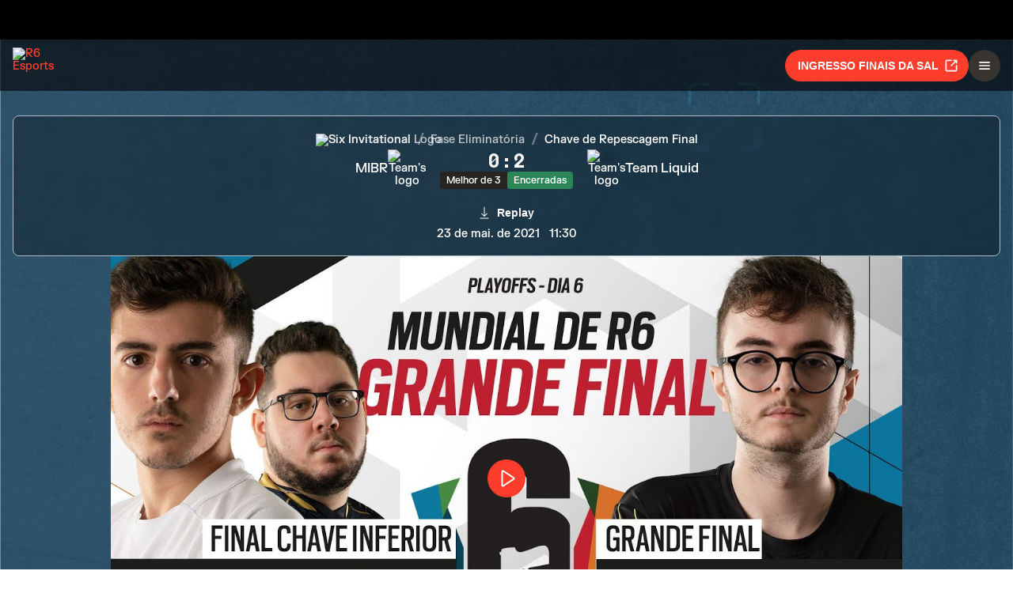

--- FILE ---
content_type: text/html; charset=utf-8
request_url: https://www.ubisoft.com/pt-br/esports/rainbow-six/siege/match/1123
body_size: 62903
content:
<!DOCTYPE html><html lang="pt-br"><head><title data-next-head="">R6 Esports | Partida</title><meta charSet="utf-8" data-next-head=""/><meta name="viewport" content="initial-scale=1.0, width=device-width" data-next-head=""/><link rel="apple-touch-icon" sizes="180x180" href="https://static-esports.ubisoft.com/r6-website//_next/static/media/esports-x-logo-128.87fb2134.png" data-next-head=""/><link rel="icon" type="image/png" sizes="32x32" href="https://static-esports.ubisoft.com/r6-website//_next/static/media/favicon-32x32.a9580938.ico" data-next-head=""/><link rel="icon" type="image/png" sizes="16x16" href="https://static-esports.ubisoft.com/r6-website//_next/static/media/favicon-16x16.757c6045.ico" data-next-head=""/><link rel="mask-icon" href="https://static-esports.ubisoft.com/r6-website//_next/static/media/esports-x-logo-128.87fb2134.png" color="#007db4" data-next-head=""/><link rel="shortcut icon" href="https://static-esports.ubisoft.com/r6-website//_next/static/media/favicon-128.4764bdc3.ico" data-next-head=""/><meta name="theme-color" content="#ffffff" data-next-head=""/><meta name="description" content="Detalhes aprofundados das partidas, pontuações ao vivo e replays para uma experiência imersiva de R6 Esports." data-next-head=""/><style data-styled="" data-styled-version="5.3.3">:root{--predictions-banner-placeholder:url(https://static-esports.ubisoft.com/r6-website//_next/static/media/background-modernized.5a8a8043.webp);--predictions-bg:url(https://static-esports.ubisoft.com/r6-website//_next/static/media/predictions-bg.ec5f065a.webp);--predictions-manchester-bg:url(https://static-esports.ubisoft.com/r6-website//_next/static/media/major-manchester-bg.a54fb2bd.webp);--predictions-montreal-bg:url(https://static-esports.ubisoft.com/r6-website//_next/static/media/major-montreal-bg.016f9b0e.webp);--predictions-munich-bg:url(https://static-esports.ubisoft.com/r6-website//_next/static/media/major-munich-bg.0ba9d5a6.webp);--predictions-pattern-4:url(https://static-esports.ubisoft.com/r6-website//_next/static/media/pattern-4.d8595ac1.webp);--gold-pattern:url(https://static-esports.ubisoft.com/r6-website//_next/static/media/gold-pattern.08aef817.webp);--major-operator:url(https://static-esports.ubisoft.com/r6-website//_next/static/media/operator-manchester-major.f2104249.webp);--predictions-si25-bg:url(https://static-esports.ubisoft.com/r6-website//_next/static/media/si25-predictions-bg.1834f988.webp);--predictions-si26-bg:url(https://static-esports.ubisoft.com/r6-website//_next/static/media/si26-predictions-bg.83568e5a.webp);--predictions-si26-bg-1920:url(https://static-esports.ubisoft.com/r6-website//_next/static/media/si26-predictions-bg-1920.f53e25c2.webp);--predictions-reload-bg:url(https://static-esports.ubisoft.com/r6-website//_next/static/media/reload-predictions-bg.8d07c57e.webp);}/*!sc*/
body{background:url(https://static-esports.ubisoft.com/r6-website//_next/static/media/background-modernized.5a8a8043.webp) no-repeat fixed center;background-size:cover;}/*!sc*/
data-styled.g1[id="sc-global-djmUVF1"]{content:"sc-global-djmUVF1,"}/*!sc*/
.cAbjlw{display:inline-block;vertical-align:middle;overflow:hidden;}/*!sc*/
data-styled.g2[id="StyledIconBase-sc-ea9ulj-0"]{content:"cAbjlw,"}/*!sc*/
</style><link data-next-font="" rel="preconnect" href="/" crossorigin="anonymous"/><link rel="preload" href="https://static-esports.ubisoft.com/r6-website/_next/static/css/a7edb694f0bb5bd7.css" as="style"/><link rel="stylesheet" href="https://static-esports.ubisoft.com/r6-website/_next/static/css/a7edb694f0bb5bd7.css" data-n-g=""/><link rel="preload" href="https://static-esports.ubisoft.com/r6-website/_next/static/css/ad15886b8fea8740.css" as="style"/><link rel="stylesheet" href="https://static-esports.ubisoft.com/r6-website/_next/static/css/ad15886b8fea8740.css" data-n-p=""/><link rel="preload" href="https://static-esports.ubisoft.com/r6-website/_next/static/css/a491d18cdf1aad1d.css" as="style"/><link rel="stylesheet" href="https://static-esports.ubisoft.com/r6-website/_next/static/css/a491d18cdf1aad1d.css" data-n-p=""/><noscript data-n-css=""></noscript><script defer="" nomodule="" src="https://static-esports.ubisoft.com/r6-website/_next/static/chunks/polyfills-42372ed130431b0a.js"></script><script src="https://static-esports.ubisoft.com/r6-website/_next/static/chunks/webpack-9a005322057a1492.js" defer=""></script><script src="https://static-esports.ubisoft.com/r6-website/_next/static/chunks/framework-ca2f8fe4a887959b.js" defer=""></script><script src="https://static-esports.ubisoft.com/r6-website/_next/static/chunks/main-b7c120ad965e4e8b.js" defer=""></script><script src="https://static-esports.ubisoft.com/r6-website/_next/static/chunks/pages/_app-2a79b0649843daa5.js" defer=""></script><script src="https://static-esports.ubisoft.com/r6-website/_next/static/chunks/4648-bd2d5f38c5233746.js" defer=""></script><script src="https://static-esports.ubisoft.com/r6-website/_next/static/chunks/9170-62584f9e9020a361.js" defer=""></script><script src="https://static-esports.ubisoft.com/r6-website/_next/static/chunks/7944-5db2b7bb3e5f87f5.js" defer=""></script><script src="https://static-esports.ubisoft.com/r6-website/_next/static/chunks/4857-8d6dc1de2a4d53f9.js" defer=""></script><script src="https://static-esports.ubisoft.com/r6-website/_next/static/chunks/pages/esports/rainbow-six/siege/match/%5Bid%5D-6864922be4f554bd.js" defer=""></script><script src="https://static-esports.ubisoft.com/r6-website/_next/static/r27bTgYxfIxoOZlpsMdVp/_buildManifest.js" defer=""></script><script src="https://static-esports.ubisoft.com/r6-website/_next/static/r27bTgYxfIxoOZlpsMdVp/_ssgManifest.js" defer=""></script></head><body><div id="__next"><div class="theme-default dark desktop uds react-ui" style="display:contents"><div id="app"><link rel="preload" href="https://static-esports.ubisoft.com/r6-website/_next/static/FKGrotesk-Bold.ab1ebc7b16b522b0..woff2" as="font" type="font/woff2" crossorigin="anonymous"/><link rel="preload" href="https://static-esports.ubisoft.com/r6-website/_next/static/FKGrotesk-Medium.2e325ac31a69599d..woff2" as="font" type="font/woff2" crossorigin="anonymous"/><link rel="preload" href="https://static-esports.ubisoft.com/r6-website/_next/static/FKGrotesk-Regular.5ff020520c816464..woff2" as="font" type="font/woff2" crossorigin="anonymous"/><link rel="preload" href="https://static-esports.ubisoft.com/r6-website/_next/static/GT-America-Compressed-Bold.f1885c62afaceecc..woff2" as="font" type="font/woff2" crossorigin="anonymous"/><link rel="preload" href="https://static-esports.ubisoft.com/r6-website/_next/static/Roboto-Light.7bbb9ff13b894c01..woff2" as="font" type="font/woff2" crossorigin="anonymous"/><link rel="preload" href="https://static-esports.ubisoft.com/r6-website/_next/static/Roboto-Medium.39ac60ab55b0e37a..woff2" as="font" type="font/woff2" crossorigin="anonymous"/><link rel="preload" href="https://static-esports.ubisoft.com/r6-website/_next/static/Roboto-Bold.3c448581e1b618b3..woff2" as="font" type="font/woff2" crossorigin="anonymous"/><link rel="preload" href="https://static-esports.ubisoft.com/r6-website/_next/static/Scout-Bold.634a826b90c0469a..woff2" as="font" type="font/woff2" crossorigin="anonymous"/><link rel="preload" href="https://static-esports.ubisoft.com/r6-website/_next/static/Scout-Light.d3ffc1511b7acbca..woff2" as="font" type="font/woff2" crossorigin="anonymous"/><link rel="preload" href="https://static-esports.ubisoft.com/r6-website/_next/static/Scout-LightItalic.ba9c647bb58f2b2e..woff2" as="font" type="font/woff2" crossorigin="anonymous"/><link rel="preload" href="https://static-esports.ubisoft.com/r6-website/_next/static/Scout-Regular.401bd3338aa62491..woff2" as="font" type="font/woff2" crossorigin="anonymous"/><link rel="preload" href="https://static-esports.ubisoft.com/r6-website/_next/static/ScoutCond-Bold.3aaa5407c492d4f0..woff2" as="font" type="font/woff2" crossorigin="anonymous"/><link rel="preload" href="https://static-esports.ubisoft.com/r6-website/_next/static/ScoutCond-BoldItalic.c3d6a37c30b64f49..woff2" as="font" type="font/woff2" crossorigin="anonymous"/><link rel="preload" href="https://static-esports.ubisoft.com/r6-website/_next/static/SimplonMono-Bold.333ad9c07ef55129..woff2" as="font" type="font/woff2" crossorigin="anonymous"/><link rel="preload" href="https://static-esports.ubisoft.com/r6-website/_next/static/SimplonMono-Medium.dc9e87079ff05317..woff2" as="font" type="font/woff2" crossorigin="anonymous"/><link rel="preload" href="https://static-esports.ubisoft.com/r6-website/_next/static/SimplonMono-Regular.3edd5b444393eb5b..woff2" as="font" type="font/woff2" crossorigin="anonymous"/><link rel="preload" href="https://static-esports.ubisoft.com/r6-website/_next/static/UbisoftSans-Regular.92abb894ec60751a..woff2" as="font" type="font/woff2" crossorigin="anonymous"/><link rel="preload" href="https://static-esports.ubisoft.com/r6-website/_next/static/UbisoftSans-Bold.8e3bc2c803279c40..woff2" as="font" type="font/woff2" crossorigin="anonymous"/><style>
      @font-face {
        font-family: 'FKGrotesk';
        font-weight: 700;
        font-style: normal;
        font-display: swap;
        src: url('https://static-esports.ubisoft.com/r6-website/_next/static/FKGrotesk-Bold.ab1ebc7b16b522b0..woff2') format('woff2');
      }

      @font-face {
        font-family: 'FKGrotesk';
        font-weight: 400;
        font-style: normal;
        font-display: swap;
        src: url('https://static-esports.ubisoft.com/r6-website/_next/static/FKGrotesk-Medium.2e325ac31a69599d..woff2') format('woff2');
      }

      @font-face {
        font-family: 'FKGrotesk';
        font-weight: 300;
        font-style: normal;
        font-display: swap;
        src: url('https://static-esports.ubisoft.com/r6-website/_next/static/FKGrotesk-Regular.5ff020520c816464..woff2') format('woff2');
      }

      @font-face {
        font-family: 'GT America';
        font-weight: 700;
        font-style: normal;
        font-display: swap;
        src: url('https://static-esports.ubisoft.com/r6-website/_next/static/GT-America-Compressed-Bold.f1885c62afaceecc..woff2') format('woff2');
      }

      @font-face {
        font-family: 'Roboto';
        font-weight: 300;
        font-style: normal;
        font-display: swap;
        src: url('https://static-esports.ubisoft.com/r6-website/_next/static/Roboto-Light.7bbb9ff13b894c01..woff2') format('woff2');
      }

      @font-face {
        font-family: 'Roboto';
        font-weight: 500;
        font-style: normal;
        font-display: swap;
        src: url('https://static-esports.ubisoft.com/r6-website/_next/static/Roboto-Medium.39ac60ab55b0e37a..woff2') format('woff2');
      }

      @font-face {
        font-family: 'Roboto';
        font-weight: 600;
        font-style: normal;
        font-display: swap;
        src: url('https://static-esports.ubisoft.com/r6-website/_next/static/Roboto-Bold.3c448581e1b618b3..woff2') format('woff2');
      }

      @font-face {
        font-family: 'Scout';
        font-weight: 400;
        font-style: normal;
        font-display: swap;
        src: url('https://static-esports.ubisoft.com/r6-website/_next/static/Scout-Bold.634a826b90c0469a..woff2') format('woff2');
      }

      @font-face {
        font-family: 'Scout';
        font-weight: 300;
        font-style: normal;
        font-display: swap;
        src: url('https://static-esports.ubisoft.com/r6-website/_next/static/Scout-Light.d3ffc1511b7acbca..woff2') format('woff2');
      }

      @font-face {
        font-family: 'Scout';
        font-weight: 300;
        font-style: italic;
        font-display: swap;
        src: url('https://static-esports.ubisoft.com/r6-website/_next/static/Scout-LightItalic.ba9c647bb58f2b2e..woff2') format('woff2');
      }

      @font-face {
        font-family: 'Scout';
        font-weight: 400;
        font-style: normal;
        font-display: swap;
        src: url('https://static-esports.ubisoft.com/r6-website/_next/static/Scout-Regular.401bd3338aa62491..woff2') format('woff2');
      }

      @font-face {
        font-family: 'ScoutCond';
        font-weight: 700;
        font-style: normal;
        font-display: swap;
        src: url('https://static-esports.ubisoft.com/r6-website/_next/static/ScoutCond-Bold.3aaa5407c492d4f0..woff2') format('woff2');
      }

      @font-face {
        font-family: 'ScoutCond';
        font-weight: 700;
        font-style: italic;
        font-display: swap;
        src: url('https://static-esports.ubisoft.com/r6-website/_next/static/ScoutCond-BoldItalic.c3d6a37c30b64f49..woff2') format('woff2');
      }

      @font-face {
        font-family: 'SimplonMono';
        font-weight: 700;
        font-style: normal;
        font-display: swap;
        src: url('https://static-esports.ubisoft.com/r6-website/_next/static/SimplonMono-Bold.333ad9c07ef55129..woff2') format('woff2');
      }

      @font-face {
        font-family: 'SimplonMono';
        font-weight: 500;
        font-style: normal;
        font-display: swap;
        src: url('https://static-esports.ubisoft.com/r6-website/_next/static/SimplonMono-Medium.dc9e87079ff05317..woff2') format('woff2');
      }

      @font-face {
        font-family: 'SimplonMono';
        font-weight: 400;
        font-style: regular;
        font-display: swap;
        src: url('https://static-esports.ubisoft.com/r6-website/_next/static/SimplonMono-Regular.3edd5b444393eb5b..woff2') format('woff2');
      }

      @font-face {
        font-family: 'Ubisoft Sans';
        font-weight: 400;
        font-style: regular;
        font-display: swap;
        src: url('https://static-esports.ubisoft.com/r6-website/_next/static/UbisoftSans-Regular.92abb894ec60751a..woff2') format('woff2');
      }

      @font-face {
        font-family: 'Ubisoft Sans';
        font-weight: 600;
        font-style: regular;
        font-display: swap;
        src: url('https://static-esports.ubisoft.com/r6-website/_next/static/UbisoftSans-Bold.8e3bc2c803279c40..woff2') format('woff2');
      }</style><style>
      #nprogress {
        pointer-events: none;
      }
      #nprogress .bar {
        background: var(--r6-accent-color-6);
        position: fixed;
        z-index: 9999;
        top: 0;
        left: 0;
        width: 100%;
        height: 5px;
      }
      #nprogress .peg {
        display: block;
        position: absolute;
        right: 0px;
        width: 100px;
        height: 100%;
        box-shadow: 0 0 10px var(--r6-accent-color-6), 0 0 5px var(--r6-accent-color-6);
        opacity: 1;
        -webkit-transform: rotate(3deg) translate(0px, -4px);
        -ms-transform: rotate(3deg) translate(0px, -4px);
        transform: rotate(3deg) translate(0px, -4px);
      }
      #nprogress .spinner {
        display: block;
        position: fixed;
        z-index: 1031;
        top: 15px;
        right: 15px;
      }
      #nprogress .spinner-icon {
        width: 18px;
        height: 18px;
        box-sizing: border-box;
        border: solid 2px transparent;
        border-top-color: var(--r6-accent-color-6);
        border-left-color: var(--r6-accent-color-6);
        border-radius: 50%;
        -webkit-animation: nprogresss-spinner 400ms linear infinite;
        animation: nprogress-spinner 400ms linear infinite;
      }
      .nprogress-custom-parent {
        overflow: hidden;
        position: relative;
      }
      .nprogress-custom-parent #nprogress .spinner,
      .nprogress-custom-parent #nprogress .bar {
        position: absolute;
      }
      @-webkit-keyframes nprogress-spinner {
        0% {
          -webkit-transform: rotate(0deg);
        }
        100% {
          -webkit-transform: rotate(360deg);
        }
      }
      @keyframes nprogress-spinner {
        0% {
          transform: rotate(0deg);
        }
        100% {
          transform: rotate(360deg);
        }
      }
    </style><global-navigation locale="pt-br" class="global-navigation--default" site-name="Rainbow Six Esports" app-id="46ad7e7e-9bac-4eb6-962f-10067c8daa53" genome-id-ncsa="304094b4-5dfc-4d7f-b4b3-b0970b617cc9" genome-id-emea="304094b4-5dfc-4d7f-b4b3-b0970b617cc9" open-in-same-window="true" render-search="true" algolia-api-key="b017825814c49682812f1175a8b3a85f" algolia-app-id="AVCVYSEJS1" hide-on-scroll="true" disable-scroll-margin="true"></global-navigation><header class="r6esports-navigation header_wrapper__UnrrF"><div class="header_container__OOLvX"><div class="header_leftSide__ygJ72"><a class="header_logo__1HkgG" href="/pt-br/esports/rainbow-six/siege"><img width="46" height="45" alt="R6 Esports" class="image_image__Qes3i"/></a><div class="desktop-menu_desktopMenu___0xKR" data-testid="desktop-menu"><a class="desktop-menu_menuItem__VuZOt" href="/pt-br/esports/rainbow-six/siege/news-updates"><div class="desktop-menu_menuItemLabel__vN6h_">Notícias</div></a><a class="desktop-menu_menuItem__VuZOt" href="/pt-br/esports/rainbow-six/siege/calendar"><div class="desktop-menu_menuItemLabel__vN6h_">Calendário</div></a><a class="desktop-menu_menuItem__VuZOt" href="/pt-br/esports/rainbow-six/siege/global-standings"><div class="desktop-menu_menuItemLabel__vN6h_">Classificação Global</div></a><div class="desktop-menu_menuItem__VuZOt desktop-menu_hasSubItems__AdtIR"><div class="desktop-menu_menuItemLabel__vN6h_">Campeonatos</div> <svg viewBox="0 0 16 16" height="22" width="22" aria-hidden="true" focusable="false" fill="currentColor" xmlns="http://www.w3.org/2000/svg" class="StyledIconBase-sc-ea9ulj-0 cAbjlw"><path fill-rule="evenodd" d="M1.646 4.646a.5.5 0 0 1 .708 0L8 10.293l5.646-5.647a.5.5 0 0 1 .708.708l-6 6a.5.5 0 0 1-.708 0l-6-6a.5.5 0 0 1 0-.708z"></path></svg><div class="desktop-menu_dropdownContainer__2_di6"><div class="desktop-menu_dropdownContent__ykjBK"><div class="desktop-menu_championshipsList__MEVyq"><div class="seasons_wrapper__vXK2Q"><div class="seasons_tabs__lbbcc"><button class="button_button__dpKt_ button_variant__Oqp5z button_size__UXfow button_color__cVeWA button_solid__ZVsIb button_sm__H8tgD button_neutral__4yMgV">2022</button><button class="button_button__dpKt_ button_variant__Oqp5z button_size__UXfow button_color__cVeWA button_solid__ZVsIb button_sm__H8tgD button_neutral__4yMgV">2023</button><button class="button_button__dpKt_ button_variant__Oqp5z button_size__UXfow button_color__cVeWA button_solid__ZVsIb button_sm__H8tgD button_neutral__4yMgV">2024</button><button class="button_button__dpKt_ button_variant__Oqp5z button_size__UXfow button_color__cVeWA button_solid__ZVsIb button_sm__H8tgD button_primary__pwdzR">2025</button><button class="button_button__dpKt_ button_variant__Oqp5z button_size__UXfow button_color__cVeWA button_solid__ZVsIb button_sm__H8tgD button_neutral__4yMgV">2026</button></div><div class="seasons_regions__5hJ0z"><div class="new-format-regions_menuItem__SBeBj"><a href="/pt-br/esports/rainbow-six/siege/competition/477"><img alt="Six invitational 2026 Logo" width="35" height="35" loading="lazy" class="image_image__Qes3i" style="transition:transform 100ms"/><span class="new-format-regions_menuItemName__ZVqcj">Six invitational 2026</span></a></div><div class="new-format-regions_menuItem__SBeBj"><a href="/pt-br/esports/rainbow-six/siege/competition/476"><img alt="Major Munich Logo" width="35" height="35" loading="lazy" class="image_image__Qes3i" style="transition:transform 100ms"/><span class="new-format-regions_menuItemName__ZVqcj">Major Munich</span></a></div><div class="new-format-regions_menuItem__SBeBj"><a href="/pt-br/esports/rainbow-six/siege/competition/489"><img alt="Esports World Cup Logo" width="35" height="35" loading="lazy" class="image_image__Qes3i" style="transition:transform 100ms"/><span class="new-format-regions_menuItemName__ZVqcj">Esports World Cup</span></a></div><div class="new-format-regions_menuItem__SBeBj"><a href="/pt-br/esports/rainbow-six/siege/competition/469"><img alt="RE:LO:AD Logo" width="35" height="35" loading="lazy" class="image_image__Qes3i" style="transition:transform 100ms"/><span class="new-format-regions_menuItemName__ZVqcj">RE:LO:AD</span></a></div><div class="new-format-regions_menuItem__SBeBj"><a href="/pt-br/esports/rainbow-six/siege/championship/64/6"><img alt="Europe Mena League Logo" width="35" height="35" loading="lazy" class="image_image__Qes3i" style="transition:transform 100ms"/><span class="new-format-regions_menuItemName__ZVqcj">Europe Mena League</span></a></div><div class="new-format-regions_menuItem__SBeBj"><a href="/pt-br/esports/rainbow-six/siege/championship/65/6"><img alt="South America league Logo" width="35" height="35" loading="lazy" class="image_image__Qes3i" style="transition:transform 100ms"/><span class="new-format-regions_menuItemName__ZVqcj">South America league</span></a></div><div class="new-format-regions_menuItem__SBeBj"><a href="/pt-br/esports/rainbow-six/siege/championship/63/6"><img alt="North America League Logo" width="35" height="35" loading="lazy" class="image_image__Qes3i" style="transition:transform 100ms"/><span class="new-format-regions_menuItemName__ZVqcj">North America League</span></a></div><div class="new-format-regions_menuItem__SBeBj"><a href="/pt-br/esports/rainbow-six/siege/championship/62/6"><img alt="Asia Pacific League Logo" width="35" height="35" loading="lazy" class="image_image__Qes3i" style="transition:transform 100ms"/><span class="new-format-regions_menuItemName__ZVqcj">Asia Pacific League</span></a></div></div></div></div></div></div></div><a class="desktop-menu_menuItem__VuZOt" href="/pt-br/esports/rainbow-six/siege/predictions/477"><div class="desktop-menu_menuItemLabel__vN6h_">Previsões</div></a><a class="desktop-menu_menuItem__VuZOt" href="/pt-br/esports/rainbow-six/siege/shop"><div class="desktop-menu_menuItemLabel__vN6h_">Loja</div></a><div class="desktop-menu_menuItem__VuZOt desktop-menu_hasSubItems__AdtIR"><div class="desktop-menu_menuItemLabel__vN6h_">Competition Hub</div> <svg viewBox="0 0 16 16" height="22" width="22" aria-hidden="true" focusable="false" fill="currentColor" xmlns="http://www.w3.org/2000/svg" class="StyledIconBase-sc-ea9ulj-0 cAbjlw"><path fill-rule="evenodd" d="M1.646 4.646a.5.5 0 0 1 .708 0L8 10.293l5.646-5.647a.5.5 0 0 1 .708.708l-6 6a.5.5 0 0 1-.708 0l-6-6a.5.5 0 0 1 0-.708z"></path></svg><div class="desktop-menu_dropdownContainer__2_di6"><div class="desktop-menu_dropdownContent__ykjBK"><ul class="t2-regions-menu_container__r5rGT"><li><a href="/pt-br/esports/rainbow-six/siege/competition-hub/region/2NNKpBzp1ALvIJCpB3xULs/apl-asia"><div class="uds-flex uds-v-align-middle t2-regions-menu_content__Hprmh uds-p-md"><h5 class="title_titleContainer__1w4Ux title_h5__4lNPQ title_uppercase__tnmYk"> <!-- -->APAC ASIA</h5></div></a></li><li><a href="/pt-br/esports/rainbow-six/siege/competition-hub/region/4lRVMmwzCLWAQsJWo5jR2M/apl-north"><div class="uds-flex uds-v-align-middle t2-regions-menu_content__Hprmh uds-p-md"><h5 class="title_titleContainer__1w4Ux title_h5__4lNPQ title_uppercase__tnmYk"> <!-- -->APAC NORTH</h5></div></a></li><li><a href="/pt-br/esports/rainbow-six/siege/competition-hub/region/1m7Culq2rAz2Qd83JG7Qu6/apl-oceania"><div class="uds-flex uds-v-align-middle t2-regions-menu_content__Hprmh uds-p-md"><h5 class="title_titleContainer__1w4Ux title_h5__4lNPQ title_uppercase__tnmYk"> <!-- -->APAC OCE</h5></div></a></li><li><a href="/pt-br/esports/rainbow-six/siege/competition-hub/region/YnxZTRgvPIBoFmDx81ihs/eml"><div class="uds-flex uds-v-align-middle t2-regions-menu_content__Hprmh uds-p-md"><h5 class="title_titleContainer__1w4Ux title_h5__4lNPQ title_uppercase__tnmYk"> <!-- -->EU / MENA</h5></div></a></li><li><a href="/pt-br/esports/rainbow-six/siege/competition-hub/region/5xsVnSmiQcSrQqIoz0ky4w/nal"><div class="uds-flex uds-v-align-middle t2-regions-menu_content__Hprmh uds-p-md"><h5 class="title_titleContainer__1w4Ux title_h5__4lNPQ title_uppercase__tnmYk"> <!-- -->North America</h5></div></a></li><li><a href="/pt-br/esports/rainbow-six/siege/competition-hub/region/4HCTZESqXaILScXRRnCpfi/sal"><div class="uds-flex uds-v-align-middle t2-regions-menu_content__Hprmh uds-p-md"><h5 class="title_titleContainer__1w4Ux title_h5__4lNPQ title_uppercase__tnmYk"> <!-- -->SOUTH AMERICA</h5></div></a></li></ul></div></div></div></div></div><div class="header_rightSide__E_Jjc"><a target="_blank" rel="noreferrer" class="button_button__dpKt_ button_variant__Oqp5z button_size__UXfow button_color__cVeWA button_solid__ZVsIb button_md__GajNd button_primary__pwdzR header_hideOnDesktop__uqTDu" href="https://www.ingresse.com/south-america-league/">INGRESSO FINAIS DA SAL<div class="button_icon__tIx4B" style="margin-right:-4px;margin-left:6px"><svg viewBox="0 0 24 24" aria-hidden="true" focusable="false" fill="currentColor" xmlns="http://www.w3.org/2000/svg" class="StyledIconBase-sc-ea9ulj-0 cAbjlw"><g data-name="Layer 2"><g data-name="external-link"><path d="M20 11a1 1 0 0 0-1 1v6a1 1 0 0 1-1 1H6a1 1 0 0 1-1-1V6a1 1 0 0 1 1-1h6a1 1 0 0 0 0-2H6a3 3 0 0 0-3 3v12a3 3 0 0 0 3 3h12a3 3 0 0 0 3-3v-6a1 1 0 0 0-1-1z"></path><path d="M16 5h1.58l-6.29 6.28a1 1 0 0 0 0 1.42 1 1 0 0 0 1.42 0L19 6.42V8a1 1 0 0 0 1 1 1 1 0 0 0 1-1V4a1 1 0 0 0-1-1h-4a1 1 0 0 0 0 2z"></path></g></g></svg></div></a><div class="header_hideOnMobile__VR5aV" style="gap:0.5rem"><a class="button_button__dpKt_ button_variant__Oqp5z button_size__UXfow button_color__cVeWA button_outlined___4qZK button_md__GajNd button_neutral__4yMgV" href="/pt-br/esports/rainbow-six/siege/tournament-license">Licença de Torneio</a><a target="_blank" rel="noreferrer" class="button_button__dpKt_ button_variant__Oqp5z button_size__UXfow button_color__cVeWA button_solid__ZVsIb button_md__GajNd button_primary__pwdzR header_hideOnMobile__VR5aV" href="https://www.ingresse.com/south-america-league/">INGRESSO FINAIS DA SAL<div class="button_icon__tIx4B" style="margin-right:-4px;margin-left:6px"><svg viewBox="0 0 24 24" aria-hidden="true" focusable="false" fill="currentColor" xmlns="http://www.w3.org/2000/svg" class="StyledIconBase-sc-ea9ulj-0 cAbjlw"><g data-name="Layer 2"><g data-name="external-link"><path d="M20 11a1 1 0 0 0-1 1v6a1 1 0 0 1-1 1H6a1 1 0 0 1-1-1V6a1 1 0 0 1 1-1h6a1 1 0 0 0 0-2H6a3 3 0 0 0-3 3v12a3 3 0 0 0 3 3h12a3 3 0 0 0 3-3v-6a1 1 0 0 0-1-1z"></path><path d="M16 5h1.58l-6.29 6.28a1 1 0 0 0 0 1.42 1 1 0 0 0 1.42 0L19 6.42V8a1 1 0 0 0 1 1 1 1 0 0 0 1-1V4a1 1 0 0 0-1-1h-4a1 1 0 0 0 0 2z"></path></g></g></svg></div></a></div><div class="mobile-menu_mobileMenu__n3LT7" data-testid="mobile-menu"><div class="mobile-menu_overlay__YFbkB"></div><button class="button_button__dpKt_ button_variant__Oqp5z button_size__UXfow button_color__cVeWA button_solid__ZVsIb button_md__GajNd button_neutral__4yMgV button_iconOnlyButton__HESkG"><svg viewBox="0 0 24 24" aria-hidden="true" focusable="false" fill="currentColor" xmlns="http://www.w3.org/2000/svg" class="StyledIconBase-sc-ea9ulj-0 cAbjlw"><path d="M4 6h16v2H4zm0 5h16v2H4zm0 5h16v2H4z"></path></svg></button><div class="mobile-menu_menuContent__cNQNc"><div class="mobile-menu_items__Hjahp"><a class="desktop-menu_menuItem__VuZOt" href="/pt-br/esports/rainbow-six/siege/news-updates"><div class="desktop-menu_menuItemLabel__vN6h_">Notícias</div></a><a class="desktop-menu_menuItem__VuZOt" href="/pt-br/esports/rainbow-six/siege/calendar"><div class="desktop-menu_menuItemLabel__vN6h_">Calendário</div></a><a class="desktop-menu_menuItem__VuZOt" href="/pt-br/esports/rainbow-six/siege/global-standings"><div class="desktop-menu_menuItemLabel__vN6h_">Classificação Global</div></a><div class="desktop-menu_menuItem__VuZOt desktop-menu_hasSubItems__AdtIR"><div class="desktop-menu_menuItemLabel__vN6h_">Campeonatos</div> <svg viewBox="0 0 16 16" height="22" width="22" aria-hidden="true" focusable="false" fill="currentColor" xmlns="http://www.w3.org/2000/svg" class="StyledIconBase-sc-ea9ulj-0 cAbjlw"><path fill-rule="evenodd" d="M1.646 4.646a.5.5 0 0 1 .708 0L8 10.293l5.646-5.647a.5.5 0 0 1 .708.708l-6 6a.5.5 0 0 1-.708 0l-6-6a.5.5 0 0 1 0-.708z"></path></svg></div><a class="desktop-menu_menuItem__VuZOt" href="/pt-br/esports/rainbow-six/siege/predictions/477"><div class="desktop-menu_menuItemLabel__vN6h_">Previsões</div></a><a class="desktop-menu_menuItem__VuZOt" href="/pt-br/esports/rainbow-six/siege/shop"><div class="desktop-menu_menuItemLabel__vN6h_">Loja</div></a><div class="desktop-menu_menuItem__VuZOt desktop-menu_hasSubItems__AdtIR"><div class="desktop-menu_menuItemLabel__vN6h_">Competition Hub</div> <svg viewBox="0 0 16 16" height="22" width="22" aria-hidden="true" focusable="false" fill="currentColor" xmlns="http://www.w3.org/2000/svg" class="StyledIconBase-sc-ea9ulj-0 cAbjlw"><path fill-rule="evenodd" d="M1.646 4.646a.5.5 0 0 1 .708 0L8 10.293l5.646-5.647a.5.5 0 0 1 .708.708l-6 6a.5.5 0 0 1-.708 0l-6-6a.5.5 0 0 1 0-.708z"></path></svg></div></div><div class="mobile-menu_actions__rG2CE"><div class="header_mobileMenuCtas__CT0Sp"><a class="button_button__dpKt_ button_variant__Oqp5z button_size__UXfow button_color__cVeWA button_outlined___4qZK button_lg__zwmNZ button_neutral__4yMgV" href="/pt-br/esports/rainbow-six/siege/tournament-license">Licença de Torneio</a><a target="_blank" rel="noreferrer" class="button_button__dpKt_ button_variant__Oqp5z button_size__UXfow button_color__cVeWA button_solid__ZVsIb button_lg__zwmNZ button_primary__pwdzR header_hideOnMobile__VR5aV" href="https://www.ingresse.com/south-america-league/">INGRESSO FINAIS DA SAL<div class="button_icon__tIx4B" style="margin-right:-4px;margin-left:6px"><svg viewBox="0 0 24 24" aria-hidden="true" focusable="false" fill="currentColor" xmlns="http://www.w3.org/2000/svg" class="StyledIconBase-sc-ea9ulj-0 cAbjlw"><g data-name="Layer 2"><g data-name="external-link"><path d="M20 11a1 1 0 0 0-1 1v6a1 1 0 0 1-1 1H6a1 1 0 0 1-1-1V6a1 1 0 0 1 1-1h6a1 1 0 0 0 0-2H6a3 3 0 0 0-3 3v12a3 3 0 0 0 3 3h12a3 3 0 0 0 3-3v-6a1 1 0 0 0-1-1z"></path><path d="M16 5h1.58l-6.29 6.28a1 1 0 0 0 0 1.42 1 1 0 0 0 1.42 0L19 6.42V8a1 1 0 0 0 1 1 1 1 0 0 0 1-1V4a1 1 0 0 0-1-1h-4a1 1 0 0 0 0 2z"></path></g></g></svg></div></a></div></div></div></div></div></div></header><main class="layout_mainLayout__x9_t3 undefined"><section class="page match_match__Y3EXK"><div class="match_matchHeader__zY54R"><div class="match_matchHeader__zY54R match_matchHeaderSticky__LPGui"><div class="match_matchup__9F5eh"><div class="match-card_matchup__Yrgwp"><a href="/pt-br/esports/rainbow-six/siege/team/4"><div class="match-card_team__vquMM match-card_reversed__EXuIP match-card_clickable__hOHVC"><div class="match-card_teamLogo__RIOCn"><img width="48" height="48" alt="Team&#x27;s logo" class="image_image__Qes3i"/></div><span class="match-card_teamName__HI_oX" title="MIBR">MIBR</span></div></a><div class="match-card_column__q_cva"><div class="match-card_scores__qeDQf">0<span>:</span>2</div><div class="match-card_tags__zVN_S"><div class="chip_chip__Q3nCX chip_color__OVJuZ chip_neutral__ECOyd">Melhor de 3</div><div class="chip_chip__Q3nCX chip_color__OVJuZ chip_positive__JAABR">Encerradas</div></div></div><a href="/pt-br/esports/rainbow-six/siege/team/3"><div class="match-card_team__vquMM match-card_clickable__hOHVC"><div class="match-card_teamLogo__RIOCn"><img width="48" height="48" alt="Team&#x27;s logo" class="image_image__Qes3i"/></div><span class="match-card_teamName__HI_oX" title="Team Liquid">Team Liquid</span></div></a></div></div></div><div class="match_breadcrumb__LNqzG"><ul class="breadcrumb_breadcrumb__HIQl7"><li><a href="/pt-br/esports/rainbow-six/siege/competition/102"><img width="16" height="16" alt="Six Invitational Logo" class="image_image__Qes3i"/>Six Invitational</a></li><li><a href="/pt-br/esports/rainbow-six/siege/competition/102/5130">Fase Eliminatória</a></li><li>Chave de Repescagem Final</li></ul></div><div class="match_matchup__9F5eh"><div class="match-card_matchup__Yrgwp"><a href="/pt-br/esports/rainbow-six/siege/team/4"><div class="match-card_team__vquMM match-card_reversed__EXuIP match-card_clickable__hOHVC"><div class="match-card_teamLogo__RIOCn"><img width="48" height="48" alt="Team&#x27;s logo" class="image_image__Qes3i"/></div><span class="match-card_teamName__HI_oX" title="MIBR">MIBR</span></div></a><div class="match-card_column__q_cva"><div class="match-card_scores__qeDQf">0<span>:</span>2</div><div class="match-card_tags__zVN_S"><div class="chip_chip__Q3nCX chip_color__OVJuZ chip_neutral__ECOyd">Melhor de 3</div><div class="chip_chip__Q3nCX chip_color__OVJuZ chip_positive__JAABR">Encerradas</div></div></div><a href="/pt-br/esports/rainbow-six/siege/team/3"><div class="match-card_team__vquMM match-card_clickable__hOHVC"><div class="match-card_teamLogo__RIOCn"><img width="48" height="48" alt="Team&#x27;s logo" class="image_image__Qes3i"/></div><span class="match-card_teamName__HI_oX" title="Team Liquid">Team Liquid</span></div></a></div><div class="match_replayBtn__IoMEu"><a target="_blank" rel="noreferrer" class="button_button__dpKt_ button_variant__Oqp5z button_size__UXfow button_color__cVeWA button_text__19Mnu button_md__GajNd button_neutral__4yMgV" href="https://ubistatic-a.ubisoft.com/0106/gamesites/rainbow6/esports/replays/R6_Esports_SI2021_PO_Day5.zip"><div class="button_icon__tIx4B" style="margin-left:-4px;margin-right:6px"><svg viewBox="0 0 48 48" aria-hidden="true" focusable="false" fill="currentColor" xmlns="http://www.w3.org/2000/svg" class="StyledIconBase-sc-ea9ulj-0 cAbjlw"><path d="M12.25 39.5h23.5a1.25 1.25 0 0 1 .13 2.5H12.25a1.25 1.25 0 0 1-.13-2.5h23.63-23.5ZM23.62 6h.13c.65 0 1.18.5 1.24 1.12l.01.13v24.29l5.65-5.65a1.25 1.25 0 1 1 1.76 1.77l-7.77 7.78c-.5.49-1.28.49-1.77 0l-7.78-7.78a1.25 1.25 0 0 1 1.77-1.77l5.64 5.65V7.25c0-.65.5-1.18 1.12-1.24l.13-.01h-.13Z"></path></svg></div>Replay</a></div></div><div class="match-card_date__VHeXd"><span>23 de mai. de 2021<!-- -->   <!-- -->11:30</span></div></div><div class="match-player_matchPlayer__D0geB match-player_youtube__p7s6B"><div class="match-player_player__kouaj"><div class="youtube-embed_youtubeEmbed__6QHKt"><div title="Click to play" class="uds-flex youtube-embed_thumbContainer__wcPjM"><button class="uds-button uds-icon-only uds-primary uds-lg youtube-embed_playButton__bjPN2" type="button" data-e2e="button"><svg xmlns="http://www.w3.org/2000/svg" width="48" height="48" fill="none" viewBox="0 0 48 48"><path fill="currentColor" fill-rule="evenodd" d="M13.097 3.482a4 4 0 0 1 4.092.17l26 17a4 4 0 0 1 0 6.696l-26 17A4 4 0 0 1 11 41V7a4 4 0 0 1 2.097-3.518M15 41l26-17L15 7z" clip-rule="evenodd"></path></svg></button><img src="https://i.ytimg.com/vi/Q6uPJ4n7xTI/maxresdefault.jpg"/></div></div></div></div><section class="match_summary__ak5fa"><h3 class="title_titleContainer__1w4Ux title_h3__ZXvyo title_uppercase__tnmYk">Resumo da partida</h3><div class="match_collapsibleGames__2QFmm"><div class="match_collapsibleGame__00ZK9 match_expanded__vg0RK"><div class="match_mapInfo__5RTWR"><span class="responsive_desktop__gsz5P match_mapInfoName__1U7eO">Café Dostoyevsky</span><span class="responsive_desktop__gsz5P match_mapIndex__4xJrm">Mapa<!-- --> #<!-- -->1</span><span class="responsive_mobile___mzF5 match_mobileMapInfo__kuITP"><span class="match_mobileMapInfoHash__9jRE9">#</span> <span class="match_mobileMapInfoName__3PjE2">Café Dostoyevsky</span></span></div><div class="match-card_matchup__Yrgwp"><div class="match-card_team__vquMM match-card_reversed__EXuIP"><div class="match-card_teamLogo__RIOCn"><img width="48" height="48" alt="Team&#x27;s logo" class="image_image__Qes3i"/></div><span class="match-card_teamName__HI_oX" title="MIBR">MIBR</span></div><div class="match-card_column__q_cva"><div class="match-card_scores__qeDQf">2<span>:</span>7</div><div class="match-card_tags__zVN_S"><div class="chip_chip__Q3nCX chip_color__OVJuZ chip_positive__JAABR">Encerradas</div></div></div><div class="match-card_team__vquMM"><div class="match-card_teamLogo__RIOCn"><img width="48" height="48" alt="Team&#x27;s logo" class="image_image__Qes3i"/></div><span class="match-card_teamName__HI_oX" title="Team Liquid">Team Liquid</span></div></div><div class="match_expandIcon__lz1RK"><button class="button_button__dpKt_ button_variant__Oqp5z button_size__UXfow button_color__cVeWA button_text__19Mnu button_md__GajNd button_neutral__4yMgV button_iconOnlyButton__HESkG" aria-label="Collapse"><svg width="20" height="21" viewBox="0 0 20 21" xmlns="http://www.w3.org/2000/svg"><g id="â¨ icon"><path id="flat" fill-rule="evenodd" clip-rule="evenodd" d="M1.71851 10.1063C1.71851 9.64793 2.09007 9.27637 2.54841 9.27637L17.4867 9.27637C17.9451 9.27637 18.3166 9.64793 18.3166 10.1063C18.3166 10.5646 17.9451 10.9362 17.4867 10.9362L2.54841 10.9362C2.09007 10.9362 1.71851 10.5646 1.71851 10.1063Z" fill="#F2F2F2"></path></g></svg></button></div></div><div class="match_collapsedContent__aqM4n"><a href="/pt-br/esports/rainbow-six/siege/team/4"><div class="match-card_team__vquMM match-card_clickable__hOHVC" style="width:min-content;white-space:nowrap;padding:0.3rem 0.5rem"><div class="match-card_teamLogo__RIOCn match-card_small__c12T0"><img width="32" height="32" alt="Team&#x27;s logo" class="image_image__Qes3i"/></div><span class="match-card_teamName__HI_oX" title="MIBR">MIBR</span></div></a><div class="match_gamePlayerStatsTableWrapper__y9ZWi"><div class="uds-flex-col uds-css-gap-md"><div class="table_container__91lDo"><table class="match_gamePlayerStatsTable__Cisbl table_table__ElSCb"><thead><tr><th scope="col" class="table_sortable__fA5VC"><div class="table_inner__wiHXr">Jogador<svg viewBox="0 0 16 16" height="22" width="22" aria-hidden="true" focusable="false" fill="currentColor" xmlns="http://www.w3.org/2000/svg" class="StyledIconBase-sc-ea9ulj-0 cAbjlw table_sortIcon__khFfW"><path fill-rule="evenodd" d="M10.082 5.629 9.664 7H8.598l1.789-5.332h1.234L13.402 7h-1.12l-.419-1.371h-1.781zm1.57-.785L11 2.687h-.047l-.652 2.157h1.351z"></path><path d="M12.96 14H9.028v-.691l2.579-3.72v-.054H9.098v-.867h3.785v.691l-2.567 3.72v.054h2.645V14zm-8.46-.5a.5.5 0 0 1-1 0V3.707L2.354 4.854a.5.5 0 1 1-.708-.708l2-1.999.007-.007a.498.498 0 0 1 .7.006l2 2a.5.5 0 1 1-.707.708L4.5 3.707V13.5z"></path></svg></div></th><th scope="col" class="table_sortable__fA5VC"><div class="table_inner__wiHXr">Nota<svg viewBox="0 0 16 16" height="22" width="22" aria-hidden="true" focusable="false" fill="currentColor" xmlns="http://www.w3.org/2000/svg" class="StyledIconBase-sc-ea9ulj-0 cAbjlw table_sortIcon__khFfW"><path d="M12.438 1.668V7H11.39V2.684h-.051l-1.211.859v-.969l1.262-.906h1.046z"></path><path fill-rule="evenodd" d="M11.36 14.098c-1.137 0-1.708-.657-1.762-1.278h1.004c.058.223.343.45.773.45.824 0 1.164-.829 1.133-1.856h-.059c-.148.39-.57.742-1.261.742-.91 0-1.72-.613-1.72-1.758 0-1.148.848-1.835 1.973-1.835 1.09 0 2.063.636 2.063 2.687 0 1.867-.723 2.848-2.145 2.848zm.062-2.735c.504 0 .933-.336.933-.972 0-.633-.398-1.008-.94-1.008-.52 0-.927.375-.927 1 0 .64.418.98.934.98z"></path><path d="M4.5 13.5a.5.5 0 0 1-1 0V3.707L2.354 4.854a.5.5 0 1 1-.708-.708l2-1.999.007-.007a.498.498 0 0 1 .7.006l2 2a.5.5 0 1 1-.707.708L4.5 3.707V13.5z"></path></svg></div></th><th scope="col" class="table_sortable__fA5VC"><div class="table_inner__wiHXr"> EM (+/-)<svg viewBox="0 0 16 16" height="22" width="22" aria-hidden="true" focusable="false" fill="currentColor" xmlns="http://www.w3.org/2000/svg" class="StyledIconBase-sc-ea9ulj-0 cAbjlw table_sortIcon__khFfW"><path d="M12.438 1.668V7H11.39V2.684h-.051l-1.211.859v-.969l1.262-.906h1.046z"></path><path fill-rule="evenodd" d="M11.36 14.098c-1.137 0-1.708-.657-1.762-1.278h1.004c.058.223.343.45.773.45.824 0 1.164-.829 1.133-1.856h-.059c-.148.39-.57.742-1.261.742-.91 0-1.72-.613-1.72-1.758 0-1.148.848-1.835 1.973-1.835 1.09 0 2.063.636 2.063 2.687 0 1.867-.723 2.848-2.145 2.848zm.062-2.735c.504 0 .933-.336.933-.972 0-.633-.398-1.008-.94-1.008-.52 0-.927.375-.927 1 0 .64.418.98.934.98z"></path><path d="M4.5 13.5a.5.5 0 0 1-1 0V3.707L2.354 4.854a.5.5 0 1 1-.708-.708l2-1.999.007-.007a.498.498 0 0 1 .7.006l2 2a.5.5 0 1 1-.707.708L4.5 3.707V13.5z"></path></svg></div></th><th scope="col" class="table_sortable__fA5VC"><div class="table_inner__wiHXr">Entry<svg viewBox="0 0 16 16" height="22" width="22" aria-hidden="true" focusable="false" fill="currentColor" xmlns="http://www.w3.org/2000/svg" class="StyledIconBase-sc-ea9ulj-0 cAbjlw table_sortIcon__khFfW"><path d="M12.438 1.668V7H11.39V2.684h-.051l-1.211.859v-.969l1.262-.906h1.046z"></path><path fill-rule="evenodd" d="M11.36 14.098c-1.137 0-1.708-.657-1.762-1.278h1.004c.058.223.343.45.773.45.824 0 1.164-.829 1.133-1.856h-.059c-.148.39-.57.742-1.261.742-.91 0-1.72-.613-1.72-1.758 0-1.148.848-1.835 1.973-1.835 1.09 0 2.063.636 2.063 2.687 0 1.867-.723 2.848-2.145 2.848zm.062-2.735c.504 0 .933-.336.933-.972 0-.633-.398-1.008-.94-1.008-.52 0-.927.375-.927 1 0 .64.418.98.934.98z"></path><path d="M4.5 13.5a.5.5 0 0 1-1 0V3.707L2.354 4.854a.5.5 0 1 1-.708-.708l2-1.999.007-.007a.498.498 0 0 1 .7.006l2 2a.5.5 0 1 1-.707.708L4.5 3.707V13.5z"></path></svg></div></th><th scope="col" class="table_sortable__fA5VC"><div class="table_inner__wiHXr">KOST<svg viewBox="0 0 16 16" height="22" width="22" aria-hidden="true" focusable="false" fill="currentColor" xmlns="http://www.w3.org/2000/svg" class="StyledIconBase-sc-ea9ulj-0 cAbjlw table_sortIcon__khFfW"><path d="M12.438 1.668V7H11.39V2.684h-.051l-1.211.859v-.969l1.262-.906h1.046z"></path><path fill-rule="evenodd" d="M11.36 14.098c-1.137 0-1.708-.657-1.762-1.278h1.004c.058.223.343.45.773.45.824 0 1.164-.829 1.133-1.856h-.059c-.148.39-.57.742-1.261.742-.91 0-1.72-.613-1.72-1.758 0-1.148.848-1.835 1.973-1.835 1.09 0 2.063.636 2.063 2.687 0 1.867-.723 2.848-2.145 2.848zm.062-2.735c.504 0 .933-.336.933-.972 0-.633-.398-1.008-.94-1.008-.52 0-.927.375-.927 1 0 .64.418.98.934.98z"></path><path d="M4.5 13.5a.5.5 0 0 1-1 0V3.707L2.354 4.854a.5.5 0 1 1-.708-.708l2-1.999.007-.007a.498.498 0 0 1 .7.006l2 2a.5.5 0 1 1-.707.708L4.5 3.707V13.5z"></path></svg></div></th><th scope="col" class="table_sortable__fA5VC"><div class="table_inner__wiHXr">KPR<svg viewBox="0 0 16 16" height="22" width="22" aria-hidden="true" focusable="false" fill="currentColor" xmlns="http://www.w3.org/2000/svg" class="StyledIconBase-sc-ea9ulj-0 cAbjlw table_sortIcon__khFfW"><path d="M12.438 1.668V7H11.39V2.684h-.051l-1.211.859v-.969l1.262-.906h1.046z"></path><path fill-rule="evenodd" d="M11.36 14.098c-1.137 0-1.708-.657-1.762-1.278h1.004c.058.223.343.45.773.45.824 0 1.164-.829 1.133-1.856h-.059c-.148.39-.57.742-1.261.742-.91 0-1.72-.613-1.72-1.758 0-1.148.848-1.835 1.973-1.835 1.09 0 2.063.636 2.063 2.687 0 1.867-.723 2.848-2.145 2.848zm.062-2.735c.504 0 .933-.336.933-.972 0-.633-.398-1.008-.94-1.008-.52 0-.927.375-.927 1 0 .64.418.98.934.98z"></path><path d="M4.5 13.5a.5.5 0 0 1-1 0V3.707L2.354 4.854a.5.5 0 1 1-.708-.708l2-1.999.007-.007a.498.498 0 0 1 .7.006l2 2a.5.5 0 1 1-.707.708L4.5 3.707V13.5z"></path></svg></div></th><th scope="col" class="table_sortable__fA5VC"><div class="table_inner__wiHXr">HS<svg viewBox="0 0 16 16" height="22" width="22" aria-hidden="true" focusable="false" fill="currentColor" xmlns="http://www.w3.org/2000/svg" class="StyledIconBase-sc-ea9ulj-0 cAbjlw table_sortIcon__khFfW"><path d="M12.438 1.668V7H11.39V2.684h-.051l-1.211.859v-.969l1.262-.906h1.046z"></path><path fill-rule="evenodd" d="M11.36 14.098c-1.137 0-1.708-.657-1.762-1.278h1.004c.058.223.343.45.773.45.824 0 1.164-.829 1.133-1.856h-.059c-.148.39-.57.742-1.261.742-.91 0-1.72-.613-1.72-1.758 0-1.148.848-1.835 1.973-1.835 1.09 0 2.063.636 2.063 2.687 0 1.867-.723 2.848-2.145 2.848zm.062-2.735c.504 0 .933-.336.933-.972 0-.633-.398-1.008-.94-1.008-.52 0-.927.375-.927 1 0 .64.418.98.934.98z"></path><path d="M4.5 13.5a.5.5 0 0 1-1 0V3.707L2.354 4.854a.5.5 0 1 1-.708-.708l2-1.999.007-.007a.498.498 0 0 1 .7.006l2 2a.5.5 0 1 1-.707.708L4.5 3.707V13.5z"></path></svg></div></th></tr></thead><tbody><tr><td colSpan="7"></td></tr><tr><td>Reduct</td><td class="">92</td><td class="match_worst__QCLKb">6-9 (-3)</td><td class="match_best__ymUZe">2-2 (0)</td><td class="match_best__ymUZe">67%</td><td class="">0.67</td><td class="match_worst__QCLKb">33%</td></tr><tr><td>LUKIDERA</td><td class="match_best__ymUZe">103</td><td class="match_best__ymUZe">8-7 (+1)</td><td class="match_worst__QCLKb">0-2 (-2)</td><td class="match_best__ymUZe">67%</td><td class="match_best__ymUZe">0.89</td><td class="">38%</td></tr><tr><td>FelipoX</td><td class="">80</td><td class="match_worst__QCLKb">5-8 (-3)</td><td class="match_best__ymUZe">0-0 (0)</td><td class="match_worst__QCLKb">56%</td><td class="">0.56</td><td class="">60%</td></tr><tr><td>Rappz</td><td class="">86</td><td class="">6-8 (-2)</td><td class="match_worst__QCLKb">0-2 (-2)</td><td class="match_worst__QCLKb">56%</td><td class="">0.67</td><td class="">50%</td></tr><tr><td>Faallz</td><td class="match_worst__QCLKb">76</td><td class="match_worst__QCLKb">4-7 (-3)</td><td class="">0-1 (-1)</td><td class="match_worst__QCLKb">56%</td><td class="match_worst__QCLKb">0.44</td><td class="match_best__ymUZe">75%</td></tr></tbody></table></div></div></div><div class="match_gameRoundsSummary__o2TU9"><h4 class="title_titleContainer__1w4Ux title_h4__1jW7t title_uppercase__tnmYk match_title__6wFGk">Rounds</h4><ul class="match_gameRoundsLegend__X7ok1"><li><div class="match_blue__z1Uxe"></div>MIBR</li><li><div class="match_orange__Tkqyr"></div>Team Liquid</li><li><svg xmlns="http://www.w3.org/2000/svg" width="24" height="23" viewBox="0 0 24 23"><path fill-rule="evenodd" clip-rule="evenodd" d="M23.6084 10.3258V12.5745H20.2156C19.7422 16.1251 16.9807 18.9261 13.509 19.4784V22.9106H11.2208V19.5178C7.59133 19.0444 4.71144 16.204 4.23803 12.5745H0.845215V10.2863H4.27742C4.79028 6.77521 7.67018 3.9742 11.2602 3.54024V0.147461H13.509V3.57969C16.9412 4.132 19.6633 6.85411 20.1761 10.3258H23.6084ZM17.9275 11.5093C17.9275 8.3927 15.4026 5.82839 12.2465 5.82839C9.09041 5.82839 6.5261 8.3927 6.5261 11.5093C6.5261 14.6654 9.09041 17.2297 12.2465 17.2297C15.4026 17.2297 17.9275 14.6654 17.9275 11.5093Z" fill="currentColor"></path></svg> <!-- -->Vencido por eliminações</li><li><svg xmlns="http://www.w3.org/2000/svg" width="15" height="24" viewBox="0 0 15 24"><path fill-rule="evenodd" clip-rule="evenodd" d="M14.2373 0.716309L7.19265 14.5068L0.147949 0.716309H14.2373ZM9.732 5.75515L11.2475 2.57273H3.30167L5.96392 7.92099L9.732 5.75515Z" fill="currentcolor"></path><path d="M14.2373 23.479H0.147949L7.19265 9.68848L14.2373 23.479Z" fill="currentcolor"></path></svg> <!-- -->Vencido por tempo</li><li><svg xmlns="http://www.w3.org/2000/svg" width="18" height="24" viewBox="0 0 18 24"><path d="M7.61279 12.1784L1.54858 7.34127L7.83882 16.3246L17.293 0.959473L7.61279 12.1784Z" fill="currentColor"></path><path d="M11.1921 6.24449L7.6891 0.716309L3.69653 7.13875L5.46683 8.60209L7.6891 5.39087L9.42178 7.99237L11.1921 6.24449Z" fill="currentcolor"></path><path d="M14.8825 12.0974L7.68819 23.4789L0.456299 12.0974L1.88763 10.3495L7.68819 18.8043L13.4511 10.0649L14.8825 12.0974Z" fill="currentcolor"></path></svg> <!-- -->Vencido por objectivo</li></ul><div class="match_gameRoundsTableWrapper__k9pbQ"><table><tbody><tr><td><div class="match_round__WQ9lA"><div class="match_round__WQ9lA" title="Defesa"><svg xmlns="http://www.w3.org/2000/svg" width="13" height="23" viewBox="0 0 13 23"><path d="M10.5163 6.84161L6.76816 8.76139L3.01998 6.7959L0.780273 22.8398H12.756L10.5163 6.84161Z" fill="currentcolor"></path><path d="M12.2077 4.46474V0.0766602H9.69365V1.58506H8.00238V0.0766602H7.91099H5.62553H5.53408V1.58506H3.84286V0.0766602H1.32886V4.41903L6.76826 7.48154L12.2077 4.46474Z" fill="currentcolor"></path></svg></div></div></td><td></td><td><div class="match_round__WQ9lA"></div></td><td></td><td><div class="match_round__WQ9lA"></div></td><td></td><td><div class="match_round__WQ9lA"></div></td><td></td><td><div class="match_round__WQ9lA"></div></td><td></td><td><div class="match_round__WQ9lA"></div></td><td></td><td><div class="match_round__WQ9lA"></div></td><td></td><td><div class="match_round__WQ9lA"><div class="match_round__WQ9lA" title="Ataque"><svg xmlns="http://www.w3.org/2000/svg" width="24" height="23" viewBox="0 0 24 23"><path d="M7.07519 17.4604H5.94237V16.3276L1.62708 20.1035H0.386475V22.9624H3.29931V21.2363L7.07519 17.4604Z" fill="currentcolor"></path><path d="M9.88016 15.7347L23.1497 2.68099V0.199707H20.7223L7.66859 13.5232L6.10428 11.9589L5.29517 12.768L6.9134 14.3862V16.4899H8.96319L10.6354 18.1082L11.4445 17.299L9.88016 15.7347Z" fill="currentcolor"></path><path d="M21.4235 20.1035L17.6476 16.3276V17.4604H16.5149L20.2908 21.2363V22.9624H23.1496V20.1035H21.4235Z" fill="currentcolor"></path><path d="M2.86775 0.199707H0.386475V2.68099L9.12491 11.2576L11.4444 8.93817L2.86775 0.199707Z" fill="currentcolor"></path><path d="M16.6766 14.3858L18.2948 12.7676L17.4857 11.9585L15.9214 13.5228L14.465 12.0124L12.1995 14.278L13.7098 15.7344L12.1455 17.2987L12.9546 18.1078L14.5729 16.4896H16.6766V14.3858Z" fill="currentcolor"></path></svg></div></div></td><td></td><td><div class="match_round__WQ9lA"></div></td><td></td><td><div class="match_round__WQ9lA"></div></td><td></td><td><div class="match_round__WQ9lA"></div></td><td></td></tr><tr><td><div class="match_round__WQ9lA"></div></td><td></td><td><div class="match_round__WQ9lA match_orangeBack__C293X"><span>1</span></div></td><td><div class="match_roundSeparator__uJMhB"></div></td><td><div class="match_round__WQ9lA match_orangeBack__C293X"><span>2</span></div></td><td><div class="match_roundSeparator__uJMhB"></div></td><td><div class="match_round__WQ9lA match_blueBack__HE7ft"><span>3</span></div></td><td><div class="match_roundSeparator__uJMhB"></div></td><td><div class="match_round__WQ9lA match_orangeBack__C293X"><span>4</span></div></td><td><div class="match_roundSeparator__uJMhB"></div></td><td><div class="match_round__WQ9lA match_orangeBack__C293X"><span>5</span></div></td><td><div class="match_roundSeparator__uJMhB"></div></td><td><div class="match_round__WQ9lA match_blueBack__HE7ft"><span>6</span></div></td><td><div class="match_roundSeparator__uJMhB"></div></td><td><div class="match_round__WQ9lA"><svg width="20" height="18" data-title="Swap" viewBox="0 0 20 18" xmlns="http://www.w3.org/2000/svg"><path d="M19.1264 13.7824L18.4044 8.13403L13.0109 10.0451L14.8796 11.1493C13.9877 13.1029 12.0766 14.4619 9.78332 14.4619C7.40508 14.4619 5.36659 12.933 4.60215 10.852H1.50195C2.39379 14.5893 5.74881 17.3922 9.78332 17.3922C13.1383 17.3922 16.0262 15.4811 17.4277 12.7206L19.1264 13.7824Z" fill="currentColor"></path><path d="M4.72976 6.56271C5.57913 4.60915 7.53268 3.29262 9.78351 3.29262C12.2042 3.29262 14.2002 4.77903 15.0071 6.85999H18.1074C17.2155 3.12275 13.818 0.319824 9.78351 0.319824C6.47097 0.319824 3.58311 2.23091 2.18164 4.99137L0.44043 3.92965L1.20486 9.62044L6.59837 7.70935L4.72976 6.56271Z" fill="currentColor"></path></svg></div></td><td><div class="match_roundSeparator__uJMhB"></div></td><td><div class="match_round__WQ9lA match_orangeBack__C293X"><span>7</span></div></td><td><div class="match_roundSeparator__uJMhB"></div></td><td><div class="match_round__WQ9lA match_orangeBack__C293X"><span>8</span></div></td><td><div class="match_roundSeparator__uJMhB"></div></td><td><div class="match_round__WQ9lA match_orangeBack__C293X"><span>9</span></div></td><td></td></tr><tr><td><div class="match_round__WQ9lA"><div class="match_round__WQ9lA" title="Ataque"><svg xmlns="http://www.w3.org/2000/svg" width="24" height="23" viewBox="0 0 24 23"><path d="M7.07519 17.4604H5.94237V16.3276L1.62708 20.1035H0.386475V22.9624H3.29931V21.2363L7.07519 17.4604Z" fill="currentcolor"></path><path d="M9.88016 15.7347L23.1497 2.68099V0.199707H20.7223L7.66859 13.5232L6.10428 11.9589L5.29517 12.768L6.9134 14.3862V16.4899H8.96319L10.6354 18.1082L11.4445 17.299L9.88016 15.7347Z" fill="currentcolor"></path><path d="M21.4235 20.1035L17.6476 16.3276V17.4604H16.5149L20.2908 21.2363V22.9624H23.1496V20.1035H21.4235Z" fill="currentcolor"></path><path d="M2.86775 0.199707H0.386475V2.68099L9.12491 11.2576L11.4444 8.93817L2.86775 0.199707Z" fill="currentcolor"></path><path d="M16.6766 14.3858L18.2948 12.7676L17.4857 11.9585L15.9214 13.5228L14.465 12.0124L12.1995 14.278L13.7098 15.7344L12.1455 17.2987L12.9546 18.1078L14.5729 16.4896H16.6766V14.3858Z" fill="currentcolor"></path></svg></div></div></td><td></td><td><div class="match_round__WQ9lA"></div></td><td></td><td><div class="match_round__WQ9lA"></div></td><td></td><td><div class="match_round__WQ9lA"></div></td><td></td><td><div class="match_round__WQ9lA"></div></td><td></td><td><div class="match_round__WQ9lA"></div></td><td></td><td><div class="match_round__WQ9lA"></div></td><td></td><td><div class="match_round__WQ9lA"><div class="match_round__WQ9lA" title="Defesa"><svg xmlns="http://www.w3.org/2000/svg" width="13" height="23" viewBox="0 0 13 23"><path d="M10.5163 6.84161L6.76816 8.76139L3.01998 6.7959L0.780273 22.8398H12.756L10.5163 6.84161Z" fill="currentcolor"></path><path d="M12.2077 4.46474V0.0766602H9.69365V1.58506H8.00238V0.0766602H7.91099H5.62553H5.53408V1.58506H3.84286V0.0766602H1.32886V4.41903L6.76826 7.48154L12.2077 4.46474Z" fill="currentcolor"></path></svg></div></div></td><td></td><td><div class="match_round__WQ9lA"></div></td><td></td><td><div class="match_round__WQ9lA"></div></td><td></td><td><div class="match_round__WQ9lA"></div></td><td></td></tr></tbody></table></div></div><a href="/pt-br/esports/rainbow-six/siege/team/3"><div class="match-card_team__vquMM match-card_clickable__hOHVC" style="width:min-content;white-space:nowrap;padding:0.3rem 0.5rem"><div class="match-card_teamLogo__RIOCn match-card_small__c12T0"><img width="32" height="32" alt="Team&#x27;s logo" class="image_image__Qes3i"/></div><span class="match-card_teamName__HI_oX" title="Team Liquid">Team Liquid</span></div></a><div class="match_gamePlayerStatsTableWrapper__y9ZWi"><div class="uds-flex-col uds-css-gap-md"><div class="table_container__91lDo"><table class="match_gamePlayerStatsTable__Cisbl table_table__ElSCb"><thead><tr><th scope="col" class="table_sortable__fA5VC"><div class="table_inner__wiHXr">Jogador<svg viewBox="0 0 16 16" height="22" width="22" aria-hidden="true" focusable="false" fill="currentColor" xmlns="http://www.w3.org/2000/svg" class="StyledIconBase-sc-ea9ulj-0 cAbjlw table_sortIcon__khFfW"><path fill-rule="evenodd" d="M10.082 5.629 9.664 7H8.598l1.789-5.332h1.234L13.402 7h-1.12l-.419-1.371h-1.781zm1.57-.785L11 2.687h-.047l-.652 2.157h1.351z"></path><path d="M12.96 14H9.028v-.691l2.579-3.72v-.054H9.098v-.867h3.785v.691l-2.567 3.72v.054h2.645V14zm-8.46-.5a.5.5 0 0 1-1 0V3.707L2.354 4.854a.5.5 0 1 1-.708-.708l2-1.999.007-.007a.498.498 0 0 1 .7.006l2 2a.5.5 0 1 1-.707.708L4.5 3.707V13.5z"></path></svg></div></th><th scope="col" class="table_sortable__fA5VC"><div class="table_inner__wiHXr">Nota<svg viewBox="0 0 16 16" height="22" width="22" aria-hidden="true" focusable="false" fill="currentColor" xmlns="http://www.w3.org/2000/svg" class="StyledIconBase-sc-ea9ulj-0 cAbjlw table_sortIcon__khFfW"><path d="M12.438 1.668V7H11.39V2.684h-.051l-1.211.859v-.969l1.262-.906h1.046z"></path><path fill-rule="evenodd" d="M11.36 14.098c-1.137 0-1.708-.657-1.762-1.278h1.004c.058.223.343.45.773.45.824 0 1.164-.829 1.133-1.856h-.059c-.148.39-.57.742-1.261.742-.91 0-1.72-.613-1.72-1.758 0-1.148.848-1.835 1.973-1.835 1.09 0 2.063.636 2.063 2.687 0 1.867-.723 2.848-2.145 2.848zm.062-2.735c.504 0 .933-.336.933-.972 0-.633-.398-1.008-.94-1.008-.52 0-.927.375-.927 1 0 .64.418.98.934.98z"></path><path d="M4.5 13.5a.5.5 0 0 1-1 0V3.707L2.354 4.854a.5.5 0 1 1-.708-.708l2-1.999.007-.007a.498.498 0 0 1 .7.006l2 2a.5.5 0 1 1-.707.708L4.5 3.707V13.5z"></path></svg></div></th><th scope="col" class="table_sortable__fA5VC"><div class="table_inner__wiHXr"> EM (+/-)<svg viewBox="0 0 16 16" height="22" width="22" aria-hidden="true" focusable="false" fill="currentColor" xmlns="http://www.w3.org/2000/svg" class="StyledIconBase-sc-ea9ulj-0 cAbjlw table_sortIcon__khFfW"><path d="M12.438 1.668V7H11.39V2.684h-.051l-1.211.859v-.969l1.262-.906h1.046z"></path><path fill-rule="evenodd" d="M11.36 14.098c-1.137 0-1.708-.657-1.762-1.278h1.004c.058.223.343.45.773.45.824 0 1.164-.829 1.133-1.856h-.059c-.148.39-.57.742-1.261.742-.91 0-1.72-.613-1.72-1.758 0-1.148.848-1.835 1.973-1.835 1.09 0 2.063.636 2.063 2.687 0 1.867-.723 2.848-2.145 2.848zm.062-2.735c.504 0 .933-.336.933-.972 0-.633-.398-1.008-.94-1.008-.52 0-.927.375-.927 1 0 .64.418.98.934.98z"></path><path d="M4.5 13.5a.5.5 0 0 1-1 0V3.707L2.354 4.854a.5.5 0 1 1-.708-.708l2-1.999.007-.007a.498.498 0 0 1 .7.006l2 2a.5.5 0 1 1-.707.708L4.5 3.707V13.5z"></path></svg></div></th><th scope="col" class="table_sortable__fA5VC"><div class="table_inner__wiHXr">Entry<svg viewBox="0 0 16 16" height="22" width="22" aria-hidden="true" focusable="false" fill="currentColor" xmlns="http://www.w3.org/2000/svg" class="StyledIconBase-sc-ea9ulj-0 cAbjlw table_sortIcon__khFfW"><path d="M12.438 1.668V7H11.39V2.684h-.051l-1.211.859v-.969l1.262-.906h1.046z"></path><path fill-rule="evenodd" d="M11.36 14.098c-1.137 0-1.708-.657-1.762-1.278h1.004c.058.223.343.45.773.45.824 0 1.164-.829 1.133-1.856h-.059c-.148.39-.57.742-1.261.742-.91 0-1.72-.613-1.72-1.758 0-1.148.848-1.835 1.973-1.835 1.09 0 2.063.636 2.063 2.687 0 1.867-.723 2.848-2.145 2.848zm.062-2.735c.504 0 .933-.336.933-.972 0-.633-.398-1.008-.94-1.008-.52 0-.927.375-.927 1 0 .64.418.98.934.98z"></path><path d="M4.5 13.5a.5.5 0 0 1-1 0V3.707L2.354 4.854a.5.5 0 1 1-.708-.708l2-1.999.007-.007a.498.498 0 0 1 .7.006l2 2a.5.5 0 1 1-.707.708L4.5 3.707V13.5z"></path></svg></div></th><th scope="col" class="table_sortable__fA5VC"><div class="table_inner__wiHXr">KOST<svg viewBox="0 0 16 16" height="22" width="22" aria-hidden="true" focusable="false" fill="currentColor" xmlns="http://www.w3.org/2000/svg" class="StyledIconBase-sc-ea9ulj-0 cAbjlw table_sortIcon__khFfW"><path d="M12.438 1.668V7H11.39V2.684h-.051l-1.211.859v-.969l1.262-.906h1.046z"></path><path fill-rule="evenodd" d="M11.36 14.098c-1.137 0-1.708-.657-1.762-1.278h1.004c.058.223.343.45.773.45.824 0 1.164-.829 1.133-1.856h-.059c-.148.39-.57.742-1.261.742-.91 0-1.72-.613-1.72-1.758 0-1.148.848-1.835 1.973-1.835 1.09 0 2.063.636 2.063 2.687 0 1.867-.723 2.848-2.145 2.848zm.062-2.735c.504 0 .933-.336.933-.972 0-.633-.398-1.008-.94-1.008-.52 0-.927.375-.927 1 0 .64.418.98.934.98z"></path><path d="M4.5 13.5a.5.5 0 0 1-1 0V3.707L2.354 4.854a.5.5 0 1 1-.708-.708l2-1.999.007-.007a.498.498 0 0 1 .7.006l2 2a.5.5 0 1 1-.707.708L4.5 3.707V13.5z"></path></svg></div></th><th scope="col" class="table_sortable__fA5VC"><div class="table_inner__wiHXr">KPR<svg viewBox="0 0 16 16" height="22" width="22" aria-hidden="true" focusable="false" fill="currentColor" xmlns="http://www.w3.org/2000/svg" class="StyledIconBase-sc-ea9ulj-0 cAbjlw table_sortIcon__khFfW"><path d="M12.438 1.668V7H11.39V2.684h-.051l-1.211.859v-.969l1.262-.906h1.046z"></path><path fill-rule="evenodd" d="M11.36 14.098c-1.137 0-1.708-.657-1.762-1.278h1.004c.058.223.343.45.773.45.824 0 1.164-.829 1.133-1.856h-.059c-.148.39-.57.742-1.261.742-.91 0-1.72-.613-1.72-1.758 0-1.148.848-1.835 1.973-1.835 1.09 0 2.063.636 2.063 2.687 0 1.867-.723 2.848-2.145 2.848zm.062-2.735c.504 0 .933-.336.933-.972 0-.633-.398-1.008-.94-1.008-.52 0-.927.375-.927 1 0 .64.418.98.934.98z"></path><path d="M4.5 13.5a.5.5 0 0 1-1 0V3.707L2.354 4.854a.5.5 0 1 1-.708-.708l2-1.999.007-.007a.498.498 0 0 1 .7.006l2 2a.5.5 0 1 1-.707.708L4.5 3.707V13.5z"></path></svg></div></th><th scope="col" class="table_sortable__fA5VC"><div class="table_inner__wiHXr">HS<svg viewBox="0 0 16 16" height="22" width="22" aria-hidden="true" focusable="false" fill="currentColor" xmlns="http://www.w3.org/2000/svg" class="StyledIconBase-sc-ea9ulj-0 cAbjlw table_sortIcon__khFfW"><path d="M12.438 1.668V7H11.39V2.684h-.051l-1.211.859v-.969l1.262-.906h1.046z"></path><path fill-rule="evenodd" d="M11.36 14.098c-1.137 0-1.708-.657-1.762-1.278h1.004c.058.223.343.45.773.45.824 0 1.164-.829 1.133-1.856h-.059c-.148.39-.57.742-1.261.742-.91 0-1.72-.613-1.72-1.758 0-1.148.848-1.835 1.973-1.835 1.09 0 2.063.636 2.063 2.687 0 1.867-.723 2.848-2.145 2.848zm.062-2.735c.504 0 .933-.336.933-.972 0-.633-.398-1.008-.94-1.008-.52 0-.927.375-.927 1 0 .64.418.98.934.98z"></path><path d="M4.5 13.5a.5.5 0 0 1-1 0V3.707L2.354 4.854a.5.5 0 1 1-.708-.708l2-1.999.007-.007a.498.498 0 0 1 .7.006l2 2a.5.5 0 1 1-.707.708L4.5 3.707V13.5z"></path></svg></div></th></tr></thead><tbody><tr><td colSpan="7"></td></tr><tr><td>S3xyCake</td><td class="match_worst__QCLKb">73</td><td class="match_worst__QCLKb">3-6 (-3)</td><td class="match_worst__QCLKb">1-1 (0)</td><td class="match_worst__QCLKb">56%</td><td class="match_worst__QCLKb">0.33</td><td class="">33%</td></tr><tr><td>Paluh</td><td class="">119</td><td class="">8-6 (+2)</td><td class="match_worst__QCLKb">1-1 (0)</td><td class="match_best__ymUZe">89%</td><td class="">0.89</td><td class="match_best__ymUZe">50%</td></tr><tr><td>psk1</td><td class="">113</td><td class="">7-4 (+3)</td><td class="match_worst__QCLKb">0-0 (0)</td><td class="">78%</td><td class="">0.78</td><td class="match_worst__QCLKb">29%</td></tr><tr><td>NESKWGA</td><td class="match_best__ymUZe">173</td><td class="match_best__ymUZe">15-7 (+8)</td><td class="match_best__ymUZe">4-0 (+4)</td><td class="match_best__ymUZe">89%</td><td class="match_best__ymUZe">1.67</td><td class="">47%</td></tr><tr><td>HSnamuringa</td><td class="">94</td><td class="">6-6 (0)</td><td class="">1-0 (+1)</td><td class="match_worst__QCLKb">56%</td><td class="">0.67</td><td class="">33%</td></tr></tbody></table></div></div></div><div class="uds-flex uds-v-align-middle match_operatorBans__nMK_g"><h5 class="title_titleContainer__1w4Ux title_h5__4lNPQ title_uppercase__tnmYk match_title__6wFGk">Banimentos de agentes</h5><div class="match_operatorBansWrapper__WNHWi"><div class="match_operatorBanCard__PVMHn"><img alt="Nomad" class="image_image__Qes3i match_operatorImage__NTMPY"/><div class="operator-name_operatorName__aOpIy operator-name_md__2LYuv"><img alt="Nomad" width="24" height="24" class="image_image__Qes3i"/>Nomad</div><div class="match_teamName__d2FPy"><svg xmlns="http://www.w3.org/2000/svg" width="18" height="18" viewBox="0 0 18 18"><g clip-path="url(#clip0_5946_7871)"><path d="M8.85308 0.464844C7.16478 0.464844 5.5144 0.965482 4.11063 1.90345C2.70686 2.84142 1.61276 4.17459 0.966677 5.73437C0.320593 7.29416 0.151548 9.0105 0.480919 10.6664C0.810289 12.3222 1.62328 13.8432 2.81709 15.037C4.0109 16.2308 5.5319 17.0438 7.18776 17.3732C8.84361 17.7026 10.56 17.5335 12.1197 16.8874C13.6795 16.2413 15.0127 15.1472 15.9507 13.7435C16.8886 12.3397 17.3893 10.6893 17.3893 9.00103C17.3869 6.73783 16.4867 4.56802 14.8864 2.9677C13.2861 1.36737 11.1163 0.467254 8.85308 0.464844ZM8.85308 2.59889C10.1807 2.6009 11.4743 3.01893 12.552 3.7942L3.64548 12.6989C2.96093 11.7436 2.55341 10.618 2.46784 9.44588C2.38228 8.2738 2.62199 7.10085 3.16055 6.05632C3.69912 5.0118 4.51562 4.13625 5.52006 3.52619C6.52451 2.91612 7.67789 2.59523 8.85308 2.59889ZM8.85308 15.4032C7.52549 15.4012 6.23191 14.9831 5.15419 14.2079L14.0607 5.30317C14.7452 6.25841 15.1528 7.3841 15.2383 8.55618C15.3239 9.72826 15.0842 10.9012 14.5456 11.9457C14.007 12.9903 13.1905 13.8658 12.1861 14.4759C11.1817 15.0859 10.0283 15.4068 8.85308 15.4032Z" fill="#CA1C1C"></path></g><defs><clipPath id="clip0_5946_7871"><rect width="17.0724" height="17.0724" fill="white" transform="translate(0.316895 0.464844)"></rect></clipPath></defs></svg><div>MIBR</div></div></div><div class="match_operatorBanCard__PVMHn"><img alt="Echo" class="image_image__Qes3i match_operatorImage__NTMPY"/><div class="operator-name_operatorName__aOpIy operator-name_md__2LYuv"><img alt="Echo" width="24" height="24" class="image_image__Qes3i"/>Echo</div><div class="match_teamName__d2FPy"><svg xmlns="http://www.w3.org/2000/svg" width="18" height="18" viewBox="0 0 18 18"><g clip-path="url(#clip0_5946_7871)"><path d="M8.85308 0.464844C7.16478 0.464844 5.5144 0.965482 4.11063 1.90345C2.70686 2.84142 1.61276 4.17459 0.966677 5.73437C0.320593 7.29416 0.151548 9.0105 0.480919 10.6664C0.810289 12.3222 1.62328 13.8432 2.81709 15.037C4.0109 16.2308 5.5319 17.0438 7.18776 17.3732C8.84361 17.7026 10.56 17.5335 12.1197 16.8874C13.6795 16.2413 15.0127 15.1472 15.9507 13.7435C16.8886 12.3397 17.3893 10.6893 17.3893 9.00103C17.3869 6.73783 16.4867 4.56802 14.8864 2.9677C13.2861 1.36737 11.1163 0.467254 8.85308 0.464844ZM8.85308 2.59889C10.1807 2.6009 11.4743 3.01893 12.552 3.7942L3.64548 12.6989C2.96093 11.7436 2.55341 10.618 2.46784 9.44588C2.38228 8.2738 2.62199 7.10085 3.16055 6.05632C3.69912 5.0118 4.51562 4.13625 5.52006 3.52619C6.52451 2.91612 7.67789 2.59523 8.85308 2.59889ZM8.85308 15.4032C7.52549 15.4012 6.23191 14.9831 5.15419 14.2079L14.0607 5.30317C14.7452 6.25841 15.1528 7.3841 15.2383 8.55618C15.3239 9.72826 15.0842 10.9012 14.5456 11.9457C14.007 12.9903 13.1905 13.8658 12.1861 14.4759C11.1817 15.0859 10.0283 15.4068 8.85308 15.4032Z" fill="#CA1C1C"></path></g><defs><clipPath id="clip0_5946_7871"><rect width="17.0724" height="17.0724" fill="white" transform="translate(0.316895 0.464844)"></rect></clipPath></defs></svg><div>MIBR</div></div></div><div class="match_operatorBanCard__PVMHn"><img alt="Thatcher" class="image_image__Qes3i match_operatorImage__NTMPY"/><div class="operator-name_operatorName__aOpIy operator-name_md__2LYuv"><img alt="Thatcher" width="24" height="24" class="image_image__Qes3i"/>Thatcher</div><div class="match_teamName__d2FPy"><svg xmlns="http://www.w3.org/2000/svg" width="18" height="18" viewBox="0 0 18 18"><g clip-path="url(#clip0_5946_7871)"><path d="M8.85308 0.464844C7.16478 0.464844 5.5144 0.965482 4.11063 1.90345C2.70686 2.84142 1.61276 4.17459 0.966677 5.73437C0.320593 7.29416 0.151548 9.0105 0.480919 10.6664C0.810289 12.3222 1.62328 13.8432 2.81709 15.037C4.0109 16.2308 5.5319 17.0438 7.18776 17.3732C8.84361 17.7026 10.56 17.5335 12.1197 16.8874C13.6795 16.2413 15.0127 15.1472 15.9507 13.7435C16.8886 12.3397 17.3893 10.6893 17.3893 9.00103C17.3869 6.73783 16.4867 4.56802 14.8864 2.9677C13.2861 1.36737 11.1163 0.467254 8.85308 0.464844ZM8.85308 2.59889C10.1807 2.6009 11.4743 3.01893 12.552 3.7942L3.64548 12.6989C2.96093 11.7436 2.55341 10.618 2.46784 9.44588C2.38228 8.2738 2.62199 7.10085 3.16055 6.05632C3.69912 5.0118 4.51562 4.13625 5.52006 3.52619C6.52451 2.91612 7.67789 2.59523 8.85308 2.59889ZM8.85308 15.4032C7.52549 15.4012 6.23191 14.9831 5.15419 14.2079L14.0607 5.30317C14.7452 6.25841 15.1528 7.3841 15.2383 8.55618C15.3239 9.72826 15.0842 10.9012 14.5456 11.9457C14.007 12.9903 13.1905 13.8658 12.1861 14.4759C11.1817 15.0859 10.0283 15.4068 8.85308 15.4032Z" fill="#CA1C1C"></path></g><defs><clipPath id="clip0_5946_7871"><rect width="17.0724" height="17.0724" fill="white" transform="translate(0.316895 0.464844)"></rect></clipPath></defs></svg><div>Team Liquid</div></div></div><div class="match_operatorBanCard__PVMHn"><img alt="Valkyrie" class="image_image__Qes3i match_operatorImage__NTMPY"/><div class="operator-name_operatorName__aOpIy operator-name_md__2LYuv"><img alt="Valkyrie" width="24" height="24" class="image_image__Qes3i"/>Valkyrie</div><div class="match_teamName__d2FPy"><svg xmlns="http://www.w3.org/2000/svg" width="18" height="18" viewBox="0 0 18 18"><g clip-path="url(#clip0_5946_7871)"><path d="M8.85308 0.464844C7.16478 0.464844 5.5144 0.965482 4.11063 1.90345C2.70686 2.84142 1.61276 4.17459 0.966677 5.73437C0.320593 7.29416 0.151548 9.0105 0.480919 10.6664C0.810289 12.3222 1.62328 13.8432 2.81709 15.037C4.0109 16.2308 5.5319 17.0438 7.18776 17.3732C8.84361 17.7026 10.56 17.5335 12.1197 16.8874C13.6795 16.2413 15.0127 15.1472 15.9507 13.7435C16.8886 12.3397 17.3893 10.6893 17.3893 9.00103C17.3869 6.73783 16.4867 4.56802 14.8864 2.9677C13.2861 1.36737 11.1163 0.467254 8.85308 0.464844ZM8.85308 2.59889C10.1807 2.6009 11.4743 3.01893 12.552 3.7942L3.64548 12.6989C2.96093 11.7436 2.55341 10.618 2.46784 9.44588C2.38228 8.2738 2.62199 7.10085 3.16055 6.05632C3.69912 5.0118 4.51562 4.13625 5.52006 3.52619C6.52451 2.91612 7.67789 2.59523 8.85308 2.59889ZM8.85308 15.4032C7.52549 15.4012 6.23191 14.9831 5.15419 14.2079L14.0607 5.30317C14.7452 6.25841 15.1528 7.3841 15.2383 8.55618C15.3239 9.72826 15.0842 10.9012 14.5456 11.9457C14.007 12.9903 13.1905 13.8658 12.1861 14.4759C11.1817 15.0859 10.0283 15.4068 8.85308 15.4032Z" fill="#CA1C1C"></path></g><defs><clipPath id="clip0_5946_7871"><rect width="17.0724" height="17.0724" fill="white" transform="translate(0.316895 0.464844)"></rect></clipPath></defs></svg><div>Team Liquid</div></div></div></div></div></div><div class="match_collapsibleGame__00ZK9"><div class="match_mapInfo__5RTWR"><span class="responsive_desktop__gsz5P match_mapInfoName__1U7eO">Consulado</span><span class="responsive_desktop__gsz5P match_mapIndex__4xJrm">Mapa<!-- --> #<!-- -->2</span><span class="responsive_mobile___mzF5 match_mobileMapInfo__kuITP"><span class="match_mobileMapInfoHash__9jRE9">#</span> <span class="match_mobileMapInfoName__3PjE2">Consulado</span></span></div><div class="match-card_matchup__Yrgwp"><div class="match-card_team__vquMM match-card_reversed__EXuIP"><div class="match-card_teamLogo__RIOCn"><img width="48" height="48" alt="Team&#x27;s logo" class="image_image__Qes3i"/></div><span class="match-card_teamName__HI_oX" title="MIBR">MIBR</span></div><div class="match-card_column__q_cva"><div class="match-card_scores__qeDQf">2<span>:</span>7</div><div class="match-card_tags__zVN_S"><div class="chip_chip__Q3nCX chip_color__OVJuZ chip_positive__JAABR">Encerradas</div></div></div><div class="match-card_team__vquMM"><div class="match-card_teamLogo__RIOCn"><img width="48" height="48" alt="Team&#x27;s logo" class="image_image__Qes3i"/></div><span class="match-card_teamName__HI_oX" title="Team Liquid">Team Liquid</span></div></div><div class="match_expandIcon__lz1RK"><button class="button_button__dpKt_ button_variant__Oqp5z button_size__UXfow button_color__cVeWA button_text__19Mnu button_md__GajNd button_neutral__4yMgV button_iconOnlyButton__HESkG" aria-label="Expand"><svg width="22" height="22" viewBox="0 0 22 22" xmlns="http://www.w3.org/2000/svg"><g id="â¨ icon"><path id="flat" fill-rule="evenodd" clip-rule="evenodd" d="M11.25 2.62207C11.7332 2.62207 12.125 3.01382 12.125 3.49707V10.4971H19.125C19.6082 10.4971 20 10.8888 20 11.3721C20 11.8553 19.6082 12.2471 19.125 12.2471H12.125V19.2471C12.125 19.7303 11.7332 20.1221 11.25 20.1221C10.7668 20.1221 10.375 19.7303 10.375 19.2471V12.2471H3.375C2.89175 12.2471 2.5 11.8553 2.5 11.3721C2.5 10.8888 2.89175 10.4971 3.375 10.4971H10.375V3.49707C10.375 3.01382 10.7668 2.62207 11.25 2.62207Z" fill="#F2F2F2"></path></g></svg></button></div></div></div></section></section></main><div class="ParallaxCoord_coord__9Ud16 ParallaxCoord_coord1__M4pJu">43.3924°W</div><div class="ParallaxCoord_coord__9Ud16 ParallaxCoord_coord2__Bs268">22.9786°S</div><div class="ParallaxCoord_coord__9Ud16 ParallaxCoord_coord3__Dm2Cb">43.3924°W</div><div class="ParallaxCoord_coord__9Ud16 ParallaxCoord_coord4__S_fyD">22.9786°S</div><div class="footer_footer__zlEr8"><div class="footer_socialsArea__wzTFQ"><div class="footer_socialLinks__3IcB6"><span>Visit Other Social Channels</span><a href="https://rainbow6.com/social/discord" class="footer_socialLink__LWFT0" title="discord" target="_black"><img src="https://staticctf.ubisoft.com/p0f8o8d25gmk/4lHAczCMB0VZPRscZjFMMe/061a9375a5c79e3f09dd9f18f921cbdb/discord_social.png" alt="Discord" width="32" height="32" loading="lazy"/></a></div></div><div class="footer_logoUbiArea__Oh9n5"><img src="https://staticctf.ubisoft.com/p0f8o8d25gmk/5RMQ9vwghls0An4wzhKtz7/d2f9af89354d87f10980979ef375b4e0/footer_logo.png" alt="Ubisoft" width="180" height="58" loading="lazy"/></div><div class="footer_logoR6Area__m7v48"><img src="https://staticctf.ubisoft.com/p0f8o8d25gmk/4sR4Qd4YtPGs6CyYUkVkFM/9ce5a778afb51744d5e1dab1df44e759/r6x-logo-ww.png" alt="Rainbow Six Siege" width="188" height="50" loading="lazy"/></div><div class="footer_languageArea__Cq7Dz"><div class="language-dropdown_languageDropdown__s_ni7"><div class="language-dropdown_selection__eIRna"><svg viewBox="0 0 24 24" aria-hidden="true" focusable="false" fill="currentColor" xmlns="http://www.w3.org/2000/svg" class="StyledIconBase-sc-ea9ulj-0 cAbjlw language-dropdown_icon__IGvR0"><path d="M11.99 2C6.47 2 2 6.48 2 12s4.47 10 9.99 10C17.52 22 22 17.52 22 12S17.52 2 11.99 2zm6.93 6h-2.95a15.65 15.65 0 0 0-1.38-3.56A8.03 8.03 0 0 1 18.92 8zM12 4.04c.83 1.2 1.48 2.53 1.91 3.96h-3.82c.43-1.43 1.08-2.76 1.91-3.96zM4.26 14C4.1 13.36 4 12.69 4 12s.1-1.36.26-2h3.38c-.08.66-.14 1.32-.14 2s.06 1.34.14 2H4.26zm.82 2h2.95c.32 1.25.78 2.45 1.38 3.56A7.987 7.987 0 0 1 5.08 16zm2.95-8H5.08a7.987 7.987 0 0 1 4.33-3.56A15.65 15.65 0 0 0 8.03 8zM12 19.96c-.83-1.2-1.48-2.53-1.91-3.96h3.82c-.43 1.43-1.08 2.76-1.91 3.96zM14.34 14H9.66c-.09-.66-.16-1.32-.16-2s.07-1.35.16-2h4.68c.09.65.16 1.32.16 2s-.07 1.34-.16 2zm.25 5.56c.6-1.11 1.06-2.31 1.38-3.56h2.95a8.03 8.03 0 0 1-4.33 3.56zM16.36 14c.08-.66.14-1.32.14-2s-.06-1.34-.14-2h3.38c.16.64.26 1.31.26 2s-.1 1.36-.26 2h-3.38z"></path></svg>Português<svg viewBox="0 0 16 16" height="16" width="16" aria-hidden="true" focusable="false" fill="currentColor" xmlns="http://www.w3.org/2000/svg" class="StyledIconBase-sc-ea9ulj-0 cAbjlw"><path fill-rule="evenodd" d="M1.646 4.646a.5.5 0 0 1 .708 0L8 10.293l5.646-5.647a.5.5 0 0 1 .708.708l-6 6a.5.5 0 0 1-.708 0l-6-6a.5.5 0 0 1 0-.708z"></path></svg></div><div class="language-dropdown_dropdown__pocLW"><div class="language-dropdown_dropdownOptions__I7all"><a class="language-dropdown_dropdownOption__jLgUO" href="/de-de/esports/rainbow-six/siege/match/1123">Deutsch</a><a class="language-dropdown_dropdownOption__jLgUO" href="/en-eu/esports/rainbow-six/siege/match/1123">English (Europe)</a><a class="language-dropdown_dropdownOption__jLgUO" href="/en-gb/esports/rainbow-six/siege/match/1123">English (UK)</a><a class="language-dropdown_dropdownOption__jLgUO" href="/en-us/esports/rainbow-six/siege/match/1123">English (US)</a><a class="language-dropdown_dropdownOption__jLgUO" href="/es-es/esports/rainbow-six/siege/match/1123">Español (España)</a><a class="language-dropdown_dropdownOption__jLgUO" href="/es-mx/esports/rainbow-six/siege/match/1123">Español (México)</a><a class="language-dropdown_dropdownOption__jLgUO" href="/fr-ca/esports/rainbow-six/siege/match/1123">Français (Canada)</a><a class="language-dropdown_dropdownOption__jLgUO" href="/fr-fr/esports/rainbow-six/siege/match/1123">Français (France)</a><a class="language-dropdown_dropdownOption__jLgUO" href="/it-it/esports/rainbow-six/siege/match/1123">Italiano</a><a class="language-dropdown_dropdownOption__jLgUO" href="/tr-tr/esports/rainbow-six/siege/match/1123">Türk</a><a class="language-dropdown_dropdownOption__jLgUO" href="/th-th/esports/rainbow-six/siege/match/1123">ไทย</a><a class="language-dropdown_dropdownOption__jLgUO" href="/ko-kr/esports/rainbow-six/siege/match/1123">한국어</a><a class="language-dropdown_dropdownOption__jLgUO" href="/ja-jp/esports/rainbow-six/siege/match/1123">日本語</a><a class="language-dropdown_dropdownOption__jLgUO" href="/zh-cn/esports/rainbow-six/siege/match/1123">简体中文</a><a class="language-dropdown_dropdownOption__jLgUO" href="/zh-tw/esports/rainbow-six/siege/match/1123">繁體中文</a></div></div></div></div><div class="footer_mainLinksArea__ri5tf"><div class="footer_links___b8_X"><a href="http://store.ubi.com/" target="_blank" rel="noreferrer">Store</a><a href="https://www.ubisoft.com/pt-br/ubisoft-connect/" target="_blank" rel="noreferrer">UBISOFT CONNECT</a><a href="https://www.ubisoft.com/en-us/company/overview.aspx" target="_blank" rel="noreferrer">Companhia</a><a href="https://news.ubisoft.com/" target="_blank" rel="noreferrer">News</a><a href="https://support.ubi.com/" target="_blank" rel="noreferrer">Suporte</a></div></div><div class="footer_subLinksArea__ykQf0"><div class="footer_links___b8_X"><a href="https://www.ubisoft.com/pt-br/company/contact-us" target="_blank" rel="noreferrer">Contatos</a><a href="https://legal.ubi.com/privacypolicy/pt-BR" target="_blank" rel="noreferrer">Privacidade</a><a href="https://legal.ubi.com/termsofuse/pt-BR" target="_blank" rel="noreferrer">Termos</a><a href="https://www.ubisoft.com/en-us/help/contact?game=50003&amp;platform=29&amp;category=389&amp;hidefields=all&amp;gf=1&amp;af=1" target="_blank" rel="noreferrer">Do Not Sell / Share My Personal Information</a><button class="footer_setCookiesButton__q86yh">Configurar Cookies</button></div></div><div class="footer_studiosArea__xTnJB"><div><div class="footer_footerTitle__9JW2I">Estúdios</div><div class="footer_links___b8_X"><a href="http://montreal.ubisoft.com/" target="_blank" rel="noreferrer">UBISOFT MONTREAL</a></div></div></div><div class="footer_platformsArea__eNM_b"><div><div class="footer_footerTitle__9JW2I">Plataformas</div><div class="footer_links___b8_X"><a href="https://www.xbox.com/xbox-game-pass" target="_blank" rel="noreferrer">XBOX GAME PASS</a><a href="https://www.xbox.com/consoles/xbox-series-x" target="_blank" rel="noreferrer">XBOX SERIES X | S</a><a href="https://www.xbox.com/consoles/xbox-one" target="_blank" rel="noreferrer">Xbox one</a><a href="https://www.playstation.com/explore/ps5/" target="_blank" rel="noreferrer">PLAYSTATION 5</a><a href="https://www.playstation.com/explore/ps4/" target="_blank" rel="noreferrer">Playstation 4</a><a href="https://ubisoftconnect.com/" target="_blank" rel="noreferrer">UBISOFT CONNECT</a></div></div></div><div class="footer_rulebooksArea__mFWGU"><div><div class="footer_footerTitle__9JW2I">Regras da R6 Esports</div><div class="footer_links___b8_X"><a href="https://staticctf.ubisoft.com/p0f8o8d25gmk/3aJwzPihRWyUhf6YDFRILV/89168f1e8268abc920334ec3763cf168/BLASTR6_GLOBALRULEBOOK_2025_11_20_Mid_Season_Two_2025_Update_FINAL.pdf" target="_blank" rel="noreferrer">Regras Globais</a><a href="https://www.ubisoft.com/help/player-safety/article/code-of-conduct-the-way-we-play/000095037" target="_blank" rel="noreferrer">Código de Conduta</a><a href="https://staticctf.ubisoft.com/p0f8o8d25gmk/6bqqrgHtCTAClg1l88QgME/9f877f85b77d78de672ac7c5c399476d/NAL_SPECIFIC_RULES_CLOSED_REGIONAL_LEAGUE_AUGUST_2025.pdf" target="_blank" rel="noreferrer">NAL Rulebook</a><a href="https://staticctf.ubisoft.com/p0f8o8d25gmk/1m4KUFpHXv0LR3WFZTgMuO/211d2a2cf7fc265160a505642592698f/APL_SPECIFIC_RULES_CLOSED_REGIONAL_LEAGUE_AUGUST_2025.pdf" target="_blank" rel="noreferrer">APL Rulebook</a><a href="https://staticctf.ubisoft.com/p0f8o8d25gmk/4fsi47VjzZklMpXnH90cMm/e9ec8f0d953e8689000b7cef7ad4d5a2/SAL_CLOSED_REGIONAL_LEAGUE_LOCAL_RULEBOOK_AUGUST_2025.pdf" target="_blank" rel="noreferrer">SAL Rulebook</a><a href="https://staticctf.ubisoft.com/p0f8o8d25gmk/2dp2JcZ9uAS4NL4YymyoSn/e4495c1159246116d8a6790aad5f0021/EML_CLOSED_REGIONAL_LEAGUE_LOCAL_RULEBOOK_AUGUST_2025.pdf" target="_blank" rel="noreferrer">EML Rulebook</a></div></div></div><div class="footer_copyrightArea__r4lVJ">© 2015–2020 Ubisoft Entertainment. All Rights Reserved. Tom Clancy’s, Rainbow Six, the Soldier Icon, Ubisoft, and the Ubisoft logo are registered or unregistered trademarks of Ubisoft Entertainment in the US and/or other countries. ©2026 Sony Interactive Entertainment LLC. &quot;PlayStation Family Mark&quot;, &quot;PlayStation&quot;, &quot;PS5 logo&quot;, &quot;PS5&quot;, &quot;PS4 logo&quot;, &quot;PS4&quot;, &quot;PlayStation Shapes Logo&quot; and &quot;Play Has No Limits&quot; are registered trademarks or trademarks of Sony Interactive Entertainment Inc.</div><div class="footer_parentsGuideArea__zhZED"><div><table><tbody><tr><td><a href="https://www.justica.gov.br/seus-direitos/classificacao" target="_blank" rel="noreferrer"><img src="https://staticctf.ubisoft.com/p0f8o8d25gmk/3cAh4ESrPowu5nfxrU2BR7/7a7c2b1a1dc46499dde08d4cc0d1b6e9/djctq16.png" height="100" loading="lazy"/></a></td></tr></tbody></table></div></div></div></div><div id="lightbox"></div></div></div><script id="__NEXT_DATA__" type="application/json">{"props":{"pageProps":{"layoutData":{"footer":{"brandFooter":{"copyright":"© 2015–2020 Ubisoft Entertainment. All Rights Reserved. Tom Clancy’s, Rainbow Six, the Soldier Icon, Ubisoft, and the Ubisoft logo are registered or unregistered trademarks of Ubisoft Entertainment in the US and/or other countries. ©2026 Sony Interactive Entertainment LLC. \"PlayStation Family Mark\", \"PlayStation\", \"PS5 logo\", \"PS5\", \"PS4 logo\", \"PS4\", \"PlayStation Shapes Logo\" and \"Play Has No Limits\" are registered trademarks or trademarks of Sony Interactive Entertainment Inc.","uplayLauncher":{"title":"Download Uplay Launcher","url":"https://ubistatic3-a.akamaihd.net/orbit/launcher_installer/UplayInstaller.exe","trackingAction":"download : uplay","trackingCategory":"action","type":"External"},"ratingDescription":null,"brandLogo":{"url":"https://staticctf.ubisoft.com/p0f8o8d25gmk/4sR4Qd4YtPGs6CyYUkVkFM/9ce5a778afb51744d5e1dab1df44e759/r6x-logo-ww.png","width":376,"height":100},"platforms":[{"title":"XBOX GAME PASS","url":"https://www.xbox.com/xbox-game-pass","trackingAction":"footer : xbox game pass","trackingCategory":"action","type":"External"},{"title":"XBOX SERIES X | S","url":"https://www.xbox.com/consoles/xbox-series-x","trackingAction":"footer : xbox series x","trackingCategory":"action","type":"External"},{"title":"Xbox one","url":"https://www.xbox.com/consoles/xbox-one","trackingAction":"footer : xbox one","trackingCategory":"action","type":"External"},{"title":"PLAYSTATION 5","url":"https://www.playstation.com/explore/ps5/","trackingAction":"footer : ps5","trackingCategory":"action","type":"External"},{"title":"Playstation 4","url":"https://www.playstation.com/explore/ps4/","trackingAction":"footer : ps4","trackingCategory":"action","type":"External"},{"title":"UBISOFT CONNECT","url":"https://ubisoftconnect.com/","trackingAction":"footer : pc","trackingCategory":"action","type":"External"}],"studios":[{"title":"UBISOFT MONTREAL","url":"http://montreal.ubisoft.com/","trackingAction":"ubisoft montreal","trackingCategory":"action","type":"External"}],"ratingButtons":[{"trackingAction":null,"trackingCategory":null,"title":null,"alt":null,"url":"https://www.justica.gov.br/seus-direitos/classificacao","image":{"url":"https://staticctf.ubisoft.com/p0f8o8d25gmk/3cAh4ESrPowu5nfxrU2BR7/7a7c2b1a1dc46499dde08d4cc0d1b6e9/djctq16.png","width":80,"height":80}}]},"corporatePanel":{"corporateLogo":{"url":"https://staticctf.ubisoft.com/p0f8o8d25gmk/5RMQ9vwghls0An4wzhKtz7/d2f9af89354d87f10980979ef375b4e0/footer_logo.png","width":180,"height":58},"links":[{"title":"Store","url":"http://store.ubi.com/","trackingAction":"ubisoft store","trackingCategory":"action","type":"External"},{"title":"UBISOFT CONNECT","url":"https://www.ubisoft.com/pt-br/ubisoft-connect/","trackingAction":"ubisoft connect","trackingCategory":"action","type":"External"},{"title":"Companhia","url":"https://www.ubisoft.com/en-us/company/overview.aspx","trackingAction":"company","trackingCategory":"action","type":"External"},{"title":"News","url":"https://news.ubisoft.com/","trackingAction":"news","trackingCategory":"action","type":"External"},{"title":"Suporte","url":"https://support.ubi.com/","trackingAction":"support","trackingCategory":"action","type":"External"}],"sublinks":[{"title":"Contatos","url":"https://www.ubisoft.com/pt-br/company/contact-us","trackingAction":"contacts","trackingCategory":"action","type":"External"},{"title":"Privacidade","url":"https://legal.ubi.com/privacypolicy/pt-BR","trackingAction":"privacy","trackingCategory":"action","type":"External"},{"title":"Termos","url":"https://legal.ubi.com/termsofuse/pt-BR","trackingAction":"terms of use","trackingCategory":"action","type":"External"},{"title":"Do Not Sell / Share My Personal Information","url":"https://www.ubisoft.com/en-us/help/contact?game=50003\u0026platform=29\u0026category=389\u0026hidefields=all\u0026gf=1\u0026af=1","trackingAction":"do not sell share my personal information","trackingCategory":"action","type":"External"},{"title":"Configurar Cookies","url":null,"trackingAction":"set cookies","trackingCategory":"action","type":"Privacy"}]},"socialMediaLinks":{"title":"Visit Other Social Channels","links":[{"trackingAction":"footer : follow us on discord","trackingCategory":"social","title":"discord","alt":null,"url":"https://rainbow6.com/social/discord","image":{"url":"https://staticctf.ubisoft.com/p0f8o8d25gmk/4lHAczCMB0VZPRscZjFMMe/061a9375a5c79e3f09dd9f18f921cbdb/discord_social.png","width":250,"height":250}}]}},"seasons":[{"regions":[{"id":40,"name":"LATAM","eventCompetitions":[],"championships":[{"id":1,"name":"Brazil Division","logo":"https://static-esports.ubisoft.com/esports-platform/r6s/competition/150936b3-4a9f-483b-a706-9a46564cda39.png","darkLogo":"https://static-esports.ubisoft.com/esports-platform/r6s/competition/e43a1972-ff2b-4b2e-ab4c-ac62c0cdb6db.png","icon":"https://static-esports.ubisoft.com/esports-platform/r6s/championship/b059905b-2604-4641-aed1-f390e312115e.png","darkIcon":"https://static-esports.ubisoft.com/esports-platform/r6s/championship/def2cadb-f3ea-4832-9336-65978f928314.png","isEvent":false,"startTimestamp":1648310400},{"id":5,"name":"Mexico Division","logo":"https://static-esports.ubisoft.com/esports-platform/r6s/competition/40726198-961e-4157-8844-7a8218e17561.png","darkLogo":"https://static-esports.ubisoft.com/esports-platform/r6s/competition/ffd25eb8-aa92-4631-b15b-9cdc62bfa562.png","icon":"https://static-esports.ubisoft.com/esports-platform/r6s/championship/edb0e548-c5e1-4166-b34d-8ec627eded09.png","darkIcon":"https://static-esports.ubisoft.com/esports-platform/r6s/championship/bfd08cf5-bdc0-4a46-9f21-cbb014df4e74.png","isEvent":false,"startTimestamp":1648335600},{"id":8,"name":"Latin American Pro League Stage Finals","logo":"https://static-esports.ubisoft.com/esports-platform/r6s/competition/1acac971-96fa-4a84-98c6-35debf0a416a.png","darkLogo":"https://static-esports.ubisoft.com/esports-platform/r6s/competition/1a5c45fd-b013-4a8a-b452-c3ce2e606c52.png","icon":"https://static-esports.ubisoft.com/esports-platform/r6s/championship/9c6af5fc-992d-4353-8f5f-00806aa3f9f3.png","darkIcon":"https://static-esports.ubisoft.com/esports-platform/r6s/championship/f5a50cef-1ec9-4be5-b55f-e5deb581db1d.png","isEvent":false,"startTimestamp":1650729600},{"id":17,"name":"Latin America South Division","logo":"https://static-esports.ubisoft.com/esports-platform/r6s/competition/c021d4a6-9ea3-4d68-8934-bad9889a721f.png","darkLogo":"https://static-esports.ubisoft.com/esports-platform/r6s/competition/4bea6e42-2056-44d4-a0fa-a82206de7e3c.png","icon":"https://static-esports.ubisoft.com/esports-platform/r6s/championship/c26106b5-c051-40e1-ae42-82e8930f387f.png","darkIcon":"https://static-esports.ubisoft.com/esports-platform/r6s/championship/8d254a9e-3946-4786-be36-3caf30548eea.png","isEvent":false,"startTimestamp":1648076400}]},{"id":10,"name":"Global","eventCompetitions":[{"id":302,"name":"Six Invitational","logo":"https://static-esports.ubisoft.com/esports-platform/r6s/competition/a7e3c12c-268c-41d6-971e-4a40b4e700b4.png","darkLogo":"https://static-esports.ubisoft.com/esports-platform/r6s/competition/9817dee1-21db-4aa6-8815-4b0a77c1d27c.png","icon":"https://static-esports.ubisoft.com/esports-platform/r6s/championship/ad2d0797-5975-4d38-9d19-362ef9955d7b.png","darkIcon":"https://static-esports.ubisoft.com/esports-platform/r6s/championship/ad2d0797-5975-4d38-9d19-362ef9955d7b.png","isEvent":true,"startTimestamp":1675778400},{"id":325,"name":"Six Major Charlotte","logo":"https://static-esports.ubisoft.com/esports-platform/r6s/competition/2869341d-123e-4810-8b65-3194559b6b1b.png","darkLogo":"https://static-esports.ubisoft.com/esports-platform/r6s/competition/886bf228-11b4-42e1-b502-1aaa91b5147a.png","icon":"https://static-esports.ubisoft.com/esports-platform/r6s/championship/f9a49c72-d207-4626-afe3-d5fd27d5d7d1.png","darkIcon":"https://static-esports.ubisoft.com/esports-platform/r6s/championship/f37c4be3-86d9-446a-bf5d-75326c56f4f6.png","isEvent":true,"startTimestamp":1652711400},{"id":326,"name":"Six Major Berlin","logo":"https://static-esports.ubisoft.com/esports-platform/r6s/competition/b70b34df-b8aa-4442-b0ba-8efd5771f1ee.png","darkLogo":"https://static-esports.ubisoft.com/esports-platform/r6s/competition/4392a5d1-5a06-4982-98b4-1282010bb305.png","icon":"https://static-esports.ubisoft.com/esports-platform/r6s/championship/28dd5c61-ea94-419e-b17b-47d5bb271083.png","darkIcon":"https://static-esports.ubisoft.com/esports-platform/r6s/championship/5d2060bb-0eec-4145-8887-e21c836b85de.png","isEvent":true,"startTimestamp":1660550400},{"id":327,"name":"Six Major Jonkoping","logo":"https://static-esports.ubisoft.com/esports-platform/r6s/competition/e7a05bdb-58f8-4b96-bd81-bb7411e9a8b9.png","darkLogo":"https://static-esports.ubisoft.com/esports-platform/r6s/competition/ec19a71b-d41c-44fa-ac38-1ca8ee5eee61.png","icon":"https://static-esports.ubisoft.com/esports-platform/r6s/championship/facf06d7-dccb-4b29-82bb-3bc4b1f24e6f.png","darkIcon":"https://static-esports.ubisoft.com/esports-platform/r6s/championship/029a2d24-cb1b-46e6-b8b0-08784b70d012.png","isEvent":true,"startTimestamp":1669021200}],"championships":[]},{"id":30,"name":"EU","eventCompetitions":[],"championships":[{"id":19,"name":"European League","logo":"https://static-esports.ubisoft.com/esports-platform/r6s/competition/2108fdbb-72ba-400c-8a72-d5a662032a33.png.png.png","darkLogo":"https://static-esports.ubisoft.com/esports-platform/r6s/competition/f6e53d87-2f6d-4567-b1e0-be4dfac58646.png","icon":"https://static-esports.ubisoft.com/esports-platform/r6s/championship/b20b4db6-5701-429e-a201-daaca6d6c02b.png","darkIcon":"https://static-esports.ubisoft.com/esports-platform/r6s/championship/b20b4db6-5701-429e-a201-daaca6d6c02b.png","isEvent":false,"startTimestamp":1648483200}]},{"id":20,"name":"NA","eventCompetitions":[],"championships":[{"id":20,"name":"North America League","logo":"https://static-esports.ubisoft.com/esports-platform/r6s/competition/91741e6c-fd70-42ac-b081-efa0f4e3c047.png.png","darkLogo":"https://static-esports.ubisoft.com/esports-platform/r6s/competition/70278b52-ca55-4821-8e66-1b3229423f49.png","icon":"https://static-esports.ubisoft.com/esports-platform/r6s/championship/d731937a-74eb-4027-bbe4-07d3383d9f37.png","darkIcon":"https://static-esports.ubisoft.com/esports-platform/r6s/championship/b01b7fbb-71b2-4245-bcdf-51876e331bb3.png","isEvent":false,"startTimestamp":1648578600}]},{"id":50,"name":"APAC","eventCompetitions":[],"championships":[{"id":22,"name":"Asia-Pacific League - South Division","logo":"https://static-esports.ubisoft.com/esports-platform/r6s/competition/c7cf3574-ac17-4820-a197-d72893cef189.png","darkLogo":"https://static-esports.ubisoft.com/esports-platform/r6s/competition/6b2f47ad-50a9-42fe-9c55-e63650e7c238.png","icon":"https://static-esports.ubisoft.com/esports-platform/r6s/championship/4bd44e54-65a8-4c5c-a4e8-50677f05e88e.png","darkIcon":"https://static-esports.ubisoft.com/esports-platform/r6s/championship/106c960b-e50a-492c-aa03-83f5dc5a11cf.png","isEvent":false,"startTimestamp":1647502200},{"id":23,"name":"Asia-Pacific League - North Division","logo":"https://static-esports.ubisoft.com/esports-platform/r6s/competition/ac05056c-4878-4029-8dd6-6b9f55e5fed1.png","darkLogo":"https://static-esports.ubisoft.com/esports-platform/r6s/competition/ce0cfd8f-acc0-400c-89b8-cafdf8fa8304.png","icon":"https://static-esports.ubisoft.com/esports-platform/r6s/championship/74d16793-35e0-455b-86ac-50f6e4571fd4.png","darkIcon":"https://static-esports.ubisoft.com/esports-platform/r6s/championship/46ba17bc-7fc6-4ee6-8850-dbc772f59f25.png","isEvent":false,"startTimestamp":1647423000},{"id":24,"name":"Asia-Pacific League - Playoffs","logo":"https://static-esports.ubisoft.com/esports-platform/r6s/competition/c71ebe17-8a4c-4220-8a8e-2a448c5e33f7.png","darkLogo":"https://static-esports.ubisoft.com/esports-platform/r6s/competition/8be2dab9-e910-42e0-9d1f-acb7b711a93c.png","icon":"https://static-esports.ubisoft.com/esports-platform/r6s/championship/e82ac312-89e3-4652-b032-1e7c32d456a1.png","darkIcon":"https://static-esports.ubisoft.com/esports-platform/r6s/championship/48f7b136-27ab-423e-af88-aa5634270567.png","isEvent":false,"startTimestamp":1650441600}]}],"id":3,"name":"2022-2023","startDate":"2022-03-14T03:00:00Z","endDate":"2023-02-19T03:00:00Z","year":2022,"current":false},{"regions":[{"id":4,"name":"Brazil","eventCompetitions":[],"championships":[{"id":53,"name":"BLAST R6 Brazil","logo":"https://static-esports.ubisoft.com/esports-platform/r6s/competition/ada55a37-3259-4dd7-822b-7b1009eec45c.png","darkLogo":"https://static-esports.ubisoft.com/esports-platform/r6s/competition/ada55a37-3259-4dd7-822b-7b1009eec45c.png","icon":"https://static-esports.ubisoft.com/esports-platform/r6s/championship/db404ccf-8740-4d29-8e78-6f8e8575d872.png","darkIcon":"https://static-esports.ubisoft.com/esports-platform/r6s/championship/db404ccf-8740-4d29-8e78-6f8e8575d872.png","isEvent":false,"startTimestamp":1678579200}]},{"id":30,"name":"EU","eventCompetitions":[],"championships":[{"id":51,"name":"BLAST R6 Europe","logo":"https://static-esports.ubisoft.com/esports-platform/r6s/competition/ba472871-b312-4cc7-b2f8-ec778cfeb2d2.png","darkLogo":"https://static-esports.ubisoft.com/esports-platform/r6s/competition/ba472871-b312-4cc7-b2f8-ec778cfeb2d2.png","icon":"https://static-esports.ubisoft.com/esports-platform/r6s/championship/b20b4db6-5701-429e-a201-daaca6d6c02b.png","darkIcon":"https://static-esports.ubisoft.com/esports-platform/r6s/championship/b20b4db6-5701-429e-a201-daaca6d6c02b.png","isEvent":false,"startTimestamp":1678665600}]},{"id":6,"name":"South Korea","eventCompetitions":[],"championships":[{"id":55,"name":"BLAST R6 South Korea","logo":"https://static-esports.ubisoft.com/esports-platform/r6s/competition/6b064674-bdb3-4564-9db5-6f1303e889ed.png","darkLogo":"https://static-esports.ubisoft.com/esports-platform/r6s/competition/6b064674-bdb3-4564-9db5-6f1303e889ed.png","icon":"https://static-esports.ubisoft.com/esports-platform/r6s/championship/9c13b219-6e03-433a-939a-853bf9c242bc.png","darkIcon":"https://static-esports.ubisoft.com/esports-platform/r6s/championship/9c13b219-6e03-433a-939a-853bf9c242bc.png","isEvent":false,"startTimestamp":1678406400}]},{"id":20,"name":"NA","eventCompetitions":[],"championships":[{"id":52,"name":"BLAST R6 North America","logo":"https://static-esports.ubisoft.com/esports-platform/r6s/competition/51a4fce9-b830-431a-95ba-e299c76873d7.png","darkLogo":"https://static-esports.ubisoft.com/esports-platform/r6s/competition/51a4fce9-b830-431a-95ba-e299c76873d7.png","icon":"https://static-esports.ubisoft.com/esports-platform/r6s/championship/4303afc2-ca98-4557-98af-955002910431.png","darkIcon":"https://static-esports.ubisoft.com/esports-platform/r6s/championship/4303afc2-ca98-4557-98af-955002910431.png","isEvent":false,"startTimestamp":1678838400}]},{"id":7,"name":"LATAM","eventCompetitions":[],"championships":[{"id":56,"name":"BLAST R6 LATAM","logo":"https://static-esports.ubisoft.com/esports-platform/r6s/competition/132134e2-4304-4df2-b035-36c4f5cdce05.png","darkLogo":"https://static-esports.ubisoft.com/esports-platform/r6s/competition/132134e2-4304-4df2-b035-36c4f5cdce05.png","icon":"https://static-esports.ubisoft.com/esports-platform/r6s/championship/059f2a37-1bc0-425d-b31e-ff13d6ba9949.png","darkIcon":"https://static-esports.ubisoft.com/esports-platform/r6s/championship/059f2a37-1bc0-425d-b31e-ff13d6ba9949.png","isEvent":false,"startTimestamp":1679270400}]},{"id":60,"name":"MENA","eventCompetitions":[],"championships":[{"id":57,"name":"BLAST R6 MENA","logo":"https://static-esports.ubisoft.com/esports-platform/r6s/competition/40d0ffaa-b8b7-481d-9fd8-ebb5a1c5440a.png","darkLogo":"https://static-esports.ubisoft.com/esports-platform/r6s/competition/40d0ffaa-b8b7-481d-9fd8-ebb5a1c5440a.png","icon":"https://static-esports.ubisoft.com/esports-platform/r6s/championship/123ad933-819c-44e7-a320-2e8e6241e5f4.png","darkIcon":"https://static-esports.ubisoft.com/esports-platform/r6s/championship/123ad933-819c-44e7-a320-2e8e6241e5f4.png","isEvent":false,"startTimestamp":1678838400}]},{"id":9,"name":"Oceania","eventCompetitions":[],"championships":[{"id":59,"name":"BLAST R6 Oceania","logo":"https://static-esports.ubisoft.com/esports-platform/r6s/competition/ce30009b-2db8-4c37-81de-5dd26fe83058.png","darkLogo":"https://static-esports.ubisoft.com/esports-platform/r6s/competition/ce30009b-2db8-4c37-81de-5dd26fe83058.png","icon":"https://static-esports.ubisoft.com/esports-platform/r6s/championship/75d41882-16d7-4e18-a166-f970ae89bcb1.png","darkIcon":"https://static-esports.ubisoft.com/esports-platform/r6s/championship/75d41882-16d7-4e18-a166-f970ae89bcb1.png","isEvent":false,"startTimestamp":1678665600}]},{"id":8,"name":"Asia","eventCompetitions":[],"championships":[{"id":58,"name":"BLAST R6 Asia","logo":"https://static-esports.ubisoft.com/esports-platform/r6s/competition/afc98758-a04e-4d3e-a73b-639cca826a42.png","darkLogo":"https://static-esports.ubisoft.com/esports-platform/r6s/competition/afc98758-a04e-4d3e-a73b-639cca826a42.png","icon":"https://static-esports.ubisoft.com/esports-platform/r6s/championship/a13efcab-1570-4cd0-8470-4ca67801ce5f.png","darkIcon":"https://static-esports.ubisoft.com/esports-platform/r6s/championship/a13efcab-1570-4cd0-8470-4ca67801ce5f.png","isEvent":false,"startTimestamp":1678579200}]},{"id":5,"name":"Japan","eventCompetitions":[],"championships":[{"id":54,"name":"Japan League","logo":"https://static-esports.ubisoft.com/esports-platform/r6s/competition/5830e189-8e5f-4db0-ac92-db3d1ad72b16.png","darkLogo":"https://static-esports.ubisoft.com/esports-platform/r6s/competition/5830e189-8e5f-4db0-ac92-db3d1ad72b16.png","icon":"https://static-esports.ubisoft.com/esports-platform/r6s/championship/b280b49c-4a19-4074-8c55-c7b83e348a3c.png","darkIcon":"https://static-esports.ubisoft.com/esports-platform/r6s/championship/b280b49c-4a19-4074-8c55-c7b83e348a3c.png","isEvent":false,"startTimestamp":1679011200}]},{"id":10,"name":"Global","eventCompetitions":[{"id":341,"name":"Major Copenhagen","logo":"https://static-esports.ubisoft.com/esports-platform/r6s/competition/7b9b3183-365f-4cce-86f3-f455f1d6754a.png","darkLogo":"https://static-esports.ubisoft.com/esports-platform/r6s/competition/b02ddb0b-c2d9-42ee-848e-5e0778799e81.png","icon":"https://static-esports.ubisoft.com/esports-platform/r6s/championship/af7af1bc-ddf5-48a7-9241-c3b90af8f75a.png","darkIcon":"https://static-esports.ubisoft.com/esports-platform/r6s/championship/ed3484bc-3041-47da-a06e-d8023a314363.png","isEvent":true,"startTimestamp":1682294400},{"id":417,"name":"Major Atlanta","logo":"https://static-esports.ubisoft.com/esports-platform/r6s/competition/8831f19a-617f-4fd8-bc49-b09e08a03b48.png","darkLogo":"https://static-esports.ubisoft.com/esports-platform/r6s/competition/8831f19a-617f-4fd8-bc49-b09e08a03b48.png","icon":"https://static-esports.ubisoft.com/esports-platform/r6s/championship/af7af1bc-ddf5-48a7-9241-c3b90af8f75a.png","darkIcon":"https://static-esports.ubisoft.com/esports-platform/r6s/championship/ed3484bc-3041-47da-a06e-d8023a314363.png","isEvent":true,"startTimestamp":1698710400},{"id":418,"name":"Six Invitational","logo":"https://static-esports.ubisoft.com/esports-platform/r6s/competition/a56ad5bc-33a2-465c-8692-04ec1bd66d69.png","darkLogo":"https://static-esports.ubisoft.com/esports-platform/r6s/competition/a56ad5bc-33a2-465c-8692-04ec1bd66d69.png","icon":"https://static-esports.ubisoft.com/esports-platform/r6s/championship/ad2d0797-5975-4d38-9d19-362ef9955d7b.png","darkIcon":"https://static-esports.ubisoft.com/esports-platform/r6s/championship/ad2d0797-5975-4d38-9d19-362ef9955d7b.png","isEvent":true,"startTimestamp":1707825600}],"championships":[]}],"id":4,"name":"2023-2024","startDate":"2023-03-06T03:00:00Z","endDate":"2024-02-20T03:00:00Z","year":2023,"current":false},{"regions":[{"id":30,"name":"EU","eventCompetitions":[],"championships":[{"id":51,"name":"BLAST R6 Europe","logo":"https://static-esports.ubisoft.com/esports-platform/r6s/competition/24999250-e60f-4f22-8bae-e56c048bc9a8.png","darkLogo":"https://static-esports.ubisoft.com/esports-platform/r6s/competition/24999250-e60f-4f22-8bae-e56c048bc9a8.png","icon":"https://static-esports.ubisoft.com/esports-platform/r6s/championship/b20b4db6-5701-429e-a201-daaca6d6c02b.png","darkIcon":"https://static-esports.ubisoft.com/esports-platform/r6s/championship/b20b4db6-5701-429e-a201-daaca6d6c02b.png","isEvent":false,"startTimestamp":1709337600}]},{"id":4,"name":"Brazil","eventCompetitions":[],"championships":[{"id":53,"name":"BLAST R6 Brazil","logo":"https://static-esports.ubisoft.com/esports-platform/r6s/competition/d81b5ce9-04e7-432f-a6e2-9de7611cdae6.png","darkLogo":"https://static-esports.ubisoft.com/esports-platform/r6s/competition/d81b5ce9-04e7-432f-a6e2-9de7611cdae6.png","icon":"https://static-esports.ubisoft.com/esports-platform/r6s/championship/db404ccf-8740-4d29-8e78-6f8e8575d872.png","darkIcon":"https://static-esports.ubisoft.com/esports-platform/r6s/championship/db404ccf-8740-4d29-8e78-6f8e8575d872.png","isEvent":false,"startTimestamp":1710590400}]},{"id":8,"name":"Asia","eventCompetitions":[],"championships":[{"id":58,"name":"BLAST R6 Asia","logo":"https://static-esports.ubisoft.com/esports-platform/r6s/competition/1502a00d-fda2-47d9-a482-75a1ed69fdd9.png","darkLogo":"https://static-esports.ubisoft.com/esports-platform/r6s/competition/1502a00d-fda2-47d9-a482-75a1ed69fdd9.png","icon":"https://static-esports.ubisoft.com/esports-platform/r6s/championship/a13efcab-1570-4cd0-8470-4ca67801ce5f.png","darkIcon":"https://static-esports.ubisoft.com/esports-platform/r6s/championship/a13efcab-1570-4cd0-8470-4ca67801ce5f.png","isEvent":false,"startTimestamp":1709164800}]},{"id":20,"name":"NA","eventCompetitions":[],"championships":[{"id":52,"name":"BLAST R6 North America","logo":"https://static-esports.ubisoft.com/esports-platform/r6s/competition/f99c6b80-daa1-4f03-bdb0-9fe0fc6777bb.png","darkLogo":"https://static-esports.ubisoft.com/esports-platform/r6s/competition/f99c6b80-daa1-4f03-bdb0-9fe0fc6777bb.png","icon":"https://static-esports.ubisoft.com/esports-platform/r6s/championship/4303afc2-ca98-4557-98af-955002910431.png","darkIcon":"https://static-esports.ubisoft.com/esports-platform/r6s/championship/4303afc2-ca98-4557-98af-955002910431.png","isEvent":false,"startTimestamp":1710288000}]},{"id":5,"name":"Japan","eventCompetitions":[],"championships":[{"id":60,"name":"BLAST R6 Japan","logo":"https://static-esports.ubisoft.com/esports-platform/r6s/competition/059f2a37-1bc0-425d-b31e-ff13d6ba3949.png","darkLogo":"https://static-esports.ubisoft.com/esports-platform/r6s/competition/059f2a37-1bc0-425d-b31e-ff13d6ba3949.png","icon":"https://static-esports.ubisoft.com/esports-platform/r6s/championship/059f2a37-1bc0-425d-b31e-ff13d6ba3949.png","darkIcon":"https://static-esports.ubisoft.com/esports-platform/r6s/championship/059f2a37-1bc0-425d-b31e-ff13d6ba3949.png","isEvent":false,"startTimestamp":1710547200}]},{"id":6,"name":"South Korea","eventCompetitions":[],"championships":[{"id":55,"name":"BLAST R6 South Korea","logo":"https://static-esports.ubisoft.com/esports-platform/r6s/competition/3cdedd42-c954-45b2-b0ce-94d5486ccb53.png","darkLogo":"https://static-esports.ubisoft.com/esports-platform/r6s/competition/3cdedd42-c954-45b2-b0ce-94d5486ccb53.png","icon":"https://static-esports.ubisoft.com/esports-platform/r6s/championship/9c13b219-6e03-433a-939a-853bf9c242bc.png","darkIcon":"https://static-esports.ubisoft.com/esports-platform/r6s/championship/9c13b219-6e03-433a-939a-853bf9c242bc.png","isEvent":false,"startTimestamp":1710374400}]},{"id":7,"name":"LATAM","eventCompetitions":[],"championships":[{"id":56,"name":"BLAST R6 LATAM","logo":"https://static-esports.ubisoft.com/esports-platform/r6s/competition/c9f4af2c-f1bd-4b39-85c7-a4a25b10b72c.png","darkLogo":"https://static-esports.ubisoft.com/esports-platform/r6s/competition/c9f4af2c-f1bd-4b39-85c7-a4a25b10b72c.png","icon":"https://static-esports.ubisoft.com/esports-platform/r6s/championship/059f2a37-1bc0-425d-b31e-ff13d6ba9949.png","darkIcon":"https://static-esports.ubisoft.com/esports-platform/r6s/championship/059f2a37-1bc0-425d-b31e-ff13d6ba9949.png","isEvent":false,"startTimestamp":1710720000}]},{"id":9,"name":"Oceania","eventCompetitions":[],"championships":[{"id":59,"name":"BLAST R6 Oceania","logo":"https://static-esports.ubisoft.com/esports-platform/r6s/competition/edcd0b2f-a164-4029-94e7-9d32810b597a.png","darkLogo":"https://static-esports.ubisoft.com/esports-platform/r6s/competition/edcd0b2f-a164-4029-94e7-9d32810b597a.png","icon":"https://static-esports.ubisoft.com/esports-platform/r6s/championship/75d41882-16d7-4e18-a166-f970ae89bcb1.png","darkIcon":"https://static-esports.ubisoft.com/esports-platform/r6s/championship/75d41882-16d7-4e18-a166-f970ae89bcb1.png","isEvent":false,"startTimestamp":1711324800}]},{"id":60,"name":"MENA","eventCompetitions":[],"championships":[{"id":57,"name":"BLAST R6 MENA","logo":"https://static-esports.ubisoft.com/esports-platform/r6s/competition/113339ea-0034-4e6f-8d12-ff48023daac9.png","darkLogo":"https://static-esports.ubisoft.com/esports-platform/r6s/competition/113339ea-0034-4e6f-8d12-ff48023daac9.png","icon":"https://static-esports.ubisoft.com/esports-platform/r6s/championship/123ad933-819c-44e7-a320-2e8e6241e5f4.png","darkIcon":"https://static-esports.ubisoft.com/esports-platform/r6s/championship/123ad933-819c-44e7-a320-2e8e6241e5f4.png","isEvent":false,"startTimestamp":1711497600}]},{"id":10,"name":"Global","eventCompetitions":[{"id":428,"name":"Major Manchester","logo":"https://static-esports.ubisoft.com/esports-platform/r6s/competition/1fa6579b-0a29-4ea5-8df1-eb2ca5fdea9f.png","darkLogo":"https://static-esports.ubisoft.com/esports-platform/r6s/competition/1fa6579b-0a29-4ea5-8df1-eb2ca5fdea9f.png","icon":"https://static-esports.ubisoft.com/esports-platform/r6s/championship/af7af1bc-ddf5-48a7-9241-c3b90af8f75a.png","darkIcon":"https://static-esports.ubisoft.com/esports-platform/r6s/championship/ed3484bc-3041-47da-a06e-d8023a314363.png","isEvent":true,"startTimestamp":1715817600},{"id":463,"name":"Major Montreal ","logo":"https://static-esports.ubisoft.com/esports-platform/r6s/competition/0a0987a1-8348-4d8c-9ada-4b79facb3aca.png","darkLogo":"https://static-esports.ubisoft.com/esports-platform/r6s/competition/0a0987a1-8348-4d8c-9ada-4b79facb3aca.png","icon":"https://static-esports.ubisoft.com/esports-platform/r6s/championship/af7af1bc-ddf5-48a7-9241-c3b90af8f75a.png","darkIcon":"https://static-esports.ubisoft.com/esports-platform/r6s/championship/ed3484bc-3041-47da-a06e-d8023a314363.png","isEvent":true,"startTimestamp":1730980800},{"id":468,"name":"Six Invitational 2025","logo":"https://static-esports.ubisoft.com/esports-platform/r6s/competition/384ff14c-66d7-4ccf-9367-efad87781ff6.png","darkLogo":"https://static-esports.ubisoft.com/esports-platform/r6s/competition/384ff14c-66d7-4ccf-9367-efad87781ff6.png","icon":"https://static-esports.ubisoft.com/esports-platform/r6s/championship/ad2d0797-5975-4d38-9d19-362ef9955d7b.png","darkIcon":"https://static-esports.ubisoft.com/esports-platform/r6s/championship/ad2d0797-5975-4d38-9d19-362ef9955d7b.png","isEvent":true,"startTimestamp":1738540800}],"championships":[{"id":61,"name":"SI Qualifiers","logo":"https://static-esports.ubisoft.com/esports-platform/r6s/competition/ffc42e48-7475-4793-85da-34d3945e5af6.png","darkLogo":"https://static-esports.ubisoft.com/esports-platform/r6s/competition/ffc42e48-7475-4793-85da-34d3945e5af6.png","icon":"https://static-esports.ubisoft.com/esports-platform/r6s/championship/ad2d0797-5975-4d38-9d19-362ef9955d7b.png","darkIcon":"https://static-esports.ubisoft.com/esports-platform/r6s/championship/ad2d0797-5975-4d38-9d19-362ef9955d7b.png","isEvent":false,"startTimestamp":1735948800}]}],"id":5,"name":"2024-2025","startDate":"2024-03-04T03:00:00Z","endDate":"2025-02-28T03:00:00Z","year":2024,"current":false},{"regions":[{"id":10,"name":"Global","eventCompetitions":[{"id":469,"name":"RE:LO:AD","logo":"https://static-esports.ubisoft.com/esports-platform/r6s/competition/4261d92b-15a3-4d60-858d-3f2b668cc226.png","darkLogo":"https://static-esports.ubisoft.com/esports-platform/r6s/competition/4261d92b-15a3-4d60-858d-3f2b668cc226.png","icon":"https://static-esports.ubisoft.com/esports-platform/r6s/championship/7715adfc-b4a5-4c45-8b58-98f729a1059d.png","darkIcon":"https://static-esports.ubisoft.com/esports-platform/r6s/championship/01dd752f-80dd-4049-ac5c-62a59fa3954a.png","isEvent":true,"startTimestamp":1746835200},{"id":476,"name":"Major Munich","logo":"https://static-esports.ubisoft.com/esports-platform/r6s/competition/f986c9b0-f009-406a-acc5-48bea451efc8.png","darkLogo":"https://static-esports.ubisoft.com/esports-platform/r6s/competition/f986c9b0-f009-406a-acc5-48bea451efc8.png","icon":"https://static-esports.ubisoft.com/esports-platform/r6s/championship/d17d5215-dffe-4487-a1de-eebf9634cdec.png","darkIcon":"https://static-esports.ubisoft.com/esports-platform/r6s/championship/c7b7ccde-c456-47dc-a37c-4566c882afef.png","isEvent":true,"startTimestamp":1762603200},{"id":477,"name":"Six invitational 2026","logo":"https://static-esports.ubisoft.com/esports-platform/r6s/competition/c7998918-eda0-4d17-afb9-5dfe34a2ab03.png","darkLogo":"https://static-esports.ubisoft.com/esports-platform/r6s/competition/c7998918-eda0-4d17-afb9-5dfe34a2ab03.png","icon":"https://static-esports.ubisoft.com/esports-platform/r6s/championship/1aa65529-b4b3-4d8b-9352-f2cfb5829d35.png","darkIcon":"https://static-esports.ubisoft.com/esports-platform/r6s/championship/1aa65529-b4b3-4d8b-9352-f2cfb5829d35.png","isEvent":true,"startTimestamp":1770033600},{"id":489,"name":"Esports World Cup","logo":"https://static-esports.ubisoft.com/esports-platform/r6s/competition/8295e1e2-013f-4a6a-b667-cd5a1cd7c24b.png","darkLogo":"https://static-esports.ubisoft.com/esports-platform/r6s/competition/8295e1e2-013f-4a6a-b667-cd5a1cd7c24b.png","icon":"https://static-esports.ubisoft.com/esports-platform/r6s/championship/461a3c0b-0044-4093-8d89-103300b4163d.png","darkIcon":"https://static-esports.ubisoft.com/esports-platform/r6s/championship/461a3c0b-0044-4093-8d89-103300b4163d.png","isEvent":true,"startTimestamp":1754395200}],"championships":[]},{"id":100,"name":"APL","eventCompetitions":[],"championships":[{"id":62,"name":"Asia Pacific League","logo":"https://static-esports.ubisoft.com/esports-platform/r6s/competition/74de175e-257b-4106-b89a-b6eef8dcb748.png","darkLogo":"https://static-esports.ubisoft.com/esports-platform/r6s/competition/74de175e-257b-4106-b89a-b6eef8dcb748.png","icon":"https://static-esports.ubisoft.com/esports-platform/r6s/championship/1ed9604f-42d3-440c-92f9-84f61908a6a5.png","darkIcon":"https://static-esports.ubisoft.com/esports-platform/r6s/championship/5a3f5751-c3e0-4859-9c25-3506eb0ccd29.png","isEvent":false,"startTimestamp":1749643200}]},{"id":110,"name":"EML","eventCompetitions":[],"championships":[{"id":64,"name":"Europe Mena League","logo":"https://static-esports.ubisoft.com/esports-platform/r6s/competition/cf94ae6b-ff82-451f-87bd-2ac69bf82435.png","darkLogo":"https://static-esports.ubisoft.com/esports-platform/r6s/competition/cf94ae6b-ff82-451f-87bd-2ac69bf82435.png","icon":"https://static-esports.ubisoft.com/esports-platform/r6s/championship/4954294b-812b-4ec4-b514-b3353cabd7ed.png","darkIcon":"https://static-esports.ubisoft.com/esports-platform/r6s/championship/ec1b2d56-6937-4e78-8cf8-8cbd44dffea1.png","isEvent":false,"startTimestamp":1750075200}]},{"id":130,"name":"SAL","eventCompetitions":[],"championships":[{"id":65,"name":"South America league","logo":"https://static-esports.ubisoft.com/esports-platform/r6s/competition/2be7923c-c056-4da6-8838-03f71b3f410b.png","darkLogo":"https://static-esports.ubisoft.com/esports-platform/r6s/competition/2be7923c-c056-4da6-8838-03f71b3f410b.png","icon":"https://static-esports.ubisoft.com/esports-platform/r6s/championship/4f8e6c72-5e5c-41bc-a4a5-5ccb52fc9fb1.png","darkIcon":"https://static-esports.ubisoft.com/esports-platform/r6s/championship/2d220087-3f4c-4559-b21e-83243629e0a4.png","isEvent":false,"startTimestamp":1749859200}]},{"id":120,"name":"NAL","eventCompetitions":[],"championships":[{"id":63,"name":"North America League","logo":"https://static-esports.ubisoft.com/esports-platform/r6s/competition/e402f875-943a-4940-b742-1f657cb0e76c.png","darkLogo":"https://static-esports.ubisoft.com/esports-platform/r6s/competition/e402f875-943a-4940-b742-1f657cb0e76c.png","icon":"https://static-esports.ubisoft.com/esports-platform/r6s/championship/3de8655b-e069-4f4f-9b75-a385636bc309.png","darkIcon":"https://static-esports.ubisoft.com/esports-platform/r6s/championship/8bd16357-7f85-4b5b-bb42-e0be5c16b86e.png","isEvent":false,"startTimestamp":1749729600}]}],"id":6,"name":"2025-2026","startDate":"2025-03-08T03:00:00Z","endDate":"2026-02-28T03:00:00Z","year":2025,"current":true},{"regions":[],"id":7,"name":"2026-2027","startDate":"2026-03-03T03:00:00Z","endDate":"2027-02-28T03:00:00Z","year":2026,"current":false}],"ongoingMatches":[],"rulebooks":[{"translationKey":"epanel.menu.global-rulebook","link":"https://staticctf.ubisoft.com/p0f8o8d25gmk/3aJwzPihRWyUhf6YDFRILV/89168f1e8268abc920334ec3763cf168/BLASTR6_GLOBALRULEBOOK_2025_11_20_Mid_Season_Two_2025_Update_FINAL.pdf","linkType":"blank"},{"translationKey":"epanel.menu.code-of-conduct","link":"https://www.ubisoft.com/help/player-safety/article/code-of-conduct-the-way-we-play/000095037","linkType":"blank"},{"translationKey":"website.rulebooks.nal-rulebook","link":"https://staticctf.ubisoft.com/p0f8o8d25gmk/6bqqrgHtCTAClg1l88QgME/9f877f85b77d78de672ac7c5c399476d/NAL_SPECIFIC_RULES_CLOSED_REGIONAL_LEAGUE_AUGUST_2025.pdf","linkType":"blank"},{"translationKey":"website.rulebooks.apl-rulebook","link":"https://staticctf.ubisoft.com/p0f8o8d25gmk/1m4KUFpHXv0LR3WFZTgMuO/211d2a2cf7fc265160a505642592698f/APL_SPECIFIC_RULES_CLOSED_REGIONAL_LEAGUE_AUGUST_2025.pdf","linkType":"blank"},{"translationKey":"website.rulebooks.sal-rulebook","link":"https://staticctf.ubisoft.com/p0f8o8d25gmk/4fsi47VjzZklMpXnH90cMm/e9ec8f0d953e8689000b7cef7ad4d5a2/SAL_CLOSED_REGIONAL_LEAGUE_LOCAL_RULEBOOK_AUGUST_2025.pdf","linkType":"blank"},{"translationKey":"website.rulebooks.eml-rulebook","link":"https://staticctf.ubisoft.com/p0f8o8d25gmk/2dp2JcZ9uAS4NL4YymyoSn/e4495c1159246116d8a6790aad5f0021/EML_CLOSED_REGIONAL_LEAGUE_LOCAL_RULEBOOK_AUGUST_2025.pdf","linkType":"blank"}],"globalConfiguration":{"twitchChannels":[{"competitionIds":[418],"twitch_official":["Rainbow6","Rainbow6Bravo","Rainbow6BR","Rainbow6FR","Rainbow6DE","Rainbow6ES","Rainbow6IT","Rainbow6KR","Rainbow6JP","Rainbow6AR"],"twitch_costreaming":[],"streamedMatchesOverrides":[{"matchIds":[5389,5400],"channel":"Rainbow6Bravo"}]},{"competitionIds":[417],"twitch_official":["Rainbow6","Rainbow6Bravo","Rainbow6BR","Rainbow6FR","Rainbow6DE","Rainbow6ES","Rainbow6IT","Rainbow6KR","Rainbow6JP","Rainbow6AR"],"twitch_costreaming":[],"streamedMatchesOverrides":[{"matchIds":[5207,5213,5218,5222],"channel":"Rainbow6Bravo"}]},{"competitionIds":[331,397],"twitch_official":["Rainbow6","Rainbow6BR"],"twitch_costreaming":["supr","zigueira","jubsr6","priscilaneo","nacaosixfps","RazaH","matheusueta","elgato_","hithack_","yoonaatv","SixPedia","thaii_xx","yyravena","nonomiyamika","astrofazeup"]},{"competitionIds":[332,395],"twitch_official":["Rainbow6","Rainbow6BR","Rainbow6FR","Rainbow6DE","Rainbow6ES","Rainbow6IT"],"twitch_costreaming":["supr","RazaH","teambds","fojig","oneshooter","pojoman","jobrokkaebi"]},{"competitionIds":[333,398],"twitch_official":["Rainbow6KR","Rainbow6bravo"],"twitch_costreaming":["s2ptember","tdokayama"]},{"competitionIds":[334,396],"twitch_official":["Rainbow6"],"twitch_costreaming":["nonomiyamika","supr","icecold","jobrokkaebi","pojoman","beaulo","cdapsr6","fastanne"]},{"competitionIds":[335,400],"twitch_official":["Rainbow6ES","Rainbow6LATAM","Rainbow6bravo"],"twitch_costreaming":["supr","mym_alkapone","frankkaster","BRAVENIKA","giselleglezv","9mafer6","iidesert","caramelooficial","pojoman"]},{"competitionIds":[336],"twitch_official":["Rainbow6AR"]},{"competitionIds":[337],"twitch_official":["Rainbow6"]},{"competitionIds":[338,339,399],"twitch_official":["Rainbow6"],"twitch_costreaming":["ru_rumiiiin","pcl_r6s"]},{"competitionIds":[340],"twitch_official":["Rainbow6","Rainbow6JP"]}],"rulebooks":[{"translationKey":"epanel.menu.global-rulebook","link":"https://staticctf.ubisoft.com/p0f8o8d25gmk/3aJwzPihRWyUhf6YDFRILV/89168f1e8268abc920334ec3763cf168/BLASTR6_GLOBALRULEBOOK_2025_11_20_Mid_Season_Two_2025_Update_FINAL.pdf","linkType":"blank"},{"translationKey":"epanel.menu.code-of-conduct","link":"https://www.ubisoft.com/help/player-safety/article/code-of-conduct-the-way-we-play/000095037","linkType":"blank"},{"translationKey":"website.rulebooks.nal-rulebook","link":"https://staticctf.ubisoft.com/p0f8o8d25gmk/6bqqrgHtCTAClg1l88QgME/9f877f85b77d78de672ac7c5c399476d/NAL_SPECIFIC_RULES_CLOSED_REGIONAL_LEAGUE_AUGUST_2025.pdf","linkType":"blank"},{"translationKey":"website.rulebooks.apl-rulebook","link":"https://staticctf.ubisoft.com/p0f8o8d25gmk/1m4KUFpHXv0LR3WFZTgMuO/211d2a2cf7fc265160a505642592698f/APL_SPECIFIC_RULES_CLOSED_REGIONAL_LEAGUE_AUGUST_2025.pdf","linkType":"blank"},{"translationKey":"website.rulebooks.sal-rulebook","link":"https://staticctf.ubisoft.com/p0f8o8d25gmk/4fsi47VjzZklMpXnH90cMm/e9ec8f0d953e8689000b7cef7ad4d5a2/SAL_CLOSED_REGIONAL_LEAGUE_LOCAL_RULEBOOK_AUGUST_2025.pdf","linkType":"blank"},{"translationKey":"website.rulebooks.eml-rulebook","link":"https://staticctf.ubisoft.com/p0f8o8d25gmk/2dp2JcZ9uAS4NL4YymyoSn/e4495c1159246116d8a6790aad5f0021/EML_CLOSED_REGIONAL_LEAGUE_LOCAL_RULEBOOK_AUGUST_2025.pdf","linkType":"blank"}],"customPhaseName":[{"phaseId":14778,"translationKey":"r6.phase.title.lcq"},{"phaseId":14787,"translationKey":"r6.phase.title.lcq"},{"phaseId":14790,"translationKey":"r6.phase.title.lcq"},{"phaseId":14791,"translationKey":"r6.phase.title.lcq"},{"phaseId":14792,"translationKey":"r6.phase.title.lcq"},{"phaseId":14796,"translationKey":"r6.phase.title.lcq"},{"phaseId":14799,"translationKey":"r6.phase.title.lcq"},{"phaseId":14765,"translationKey":"r6.competition.phase.sa"},{"phaseId":14764,"translationKey":"r6.competition.phase.sea"},{"phaseId":14816,"translationKey":"r6.competition.phase.sa"},{"phaseId":14817,"translationKey":"r6.competition.phase.sea"},{"phaseId":14801,"translationKey":"r6.competition.phase.playin"},{"phaseId":14804,"translationKey":"r6.competition.phase.playoffs"},{"phaseId":14805,"translationKey":"r6.subphase.finals"},{"phaseId":14842,"translationKey":"r6.competition.phase.playin"},{"phaseId":14837,"translationKey":"r6.competition.phase.playoffs"},{"phaseId":14838,"translationKey":"r6.subphase.finals"},{"phaseId":14823,"translationKey":"r6.competition.phase.knockout"},{"phaseId":14873,"translationKey":"r6.competition.phase.playin"},{"phaseId":14883,"translationKey":"r6.competition.phase.playoffs"},{"phaseId":14884,"translationKey":"r6.subphase.finals"}],"fullscreenYouTubeAllowlist":["E0g92ovnf3g","LpyF8BB7ITA","i0ng5a-H-60"],"featureFlags":{"mtxShop":true},"navigationMenuPredictionId":469,"mtx":{"esportsSetIds":["f6161b88-2144-4b4b-9761-23444f4855ff","114e491f-8e25-49c5-aafa-ff31eff0660e","ba82e107-0024-43c2-971b-be1114fbfc7f","fe11ee79-a06d-4792-98ac-db4eaef2a93f","bfa18a73-7768-4cd3-a2e8-3cb6794a95d0","0984fe3c-59c2-4526-bc8a-dc9c137e2941","eb3a701a-c3e2-4b7e-bcdc-c06c67525bb2","90e97318-1248-4e4c-ac88-c23d731e3665"]}},"localization":{"messages":{"bombsite.1f-armory-1f-throne-room":{"id":"bombsite.1f-armory-1f-throne-room","defaultMessage":"1F Armory / 1F Throne Room "},"bombsite.1f-armory-1f-weapon-maintenance":{"id":"bombsite.1f-armory-1f-weapon-maintenance","defaultMessage":"1F Armory / 1F Weapon Maintenance"},"bombsite.1f-bar-1f-gaming-room":{"id":"bombsite.1f-bar-1f-gaming-room","defaultMessage":"1F Bar / 1F Gaming Room"},"bombsite.1f-bar-1f-lounge":{"id":"bombsite.1f-bar-1f-lounge","defaultMessage":"1F Bar / 1F Lounge"},"bombsite.1f-bar-1f-stock-room":{"id":"bombsite.1f-bar-1f-stock-room","defaultMessage":"1F Bar / 1F Stock Room "},"bombsite.1f-bathroom-1f-tellers":{"id":"bombsite.1f-bathroom-1f-tellers","defaultMessage":"1F Bathroom / 1F Teller's"},"bombsite.1f-bbq-1f-kitchen":{"id":"bombsite.1f-bbq-1f-kitchen","defaultMessage":"1F BBQ / 1F Kitchen"},"bombsite.1f-bedroom-1f-bathroom":{"id":"bombsite.1f-bedroom-1f-bathroom","defaultMessage":"1F Bedroom / 1F Bathroom"},"bombsite.1f-biker-apartment-1f-biker-bedroom":{"id":"bombsite.1f-biker-apartment-1f-biker-bedroom","defaultMessage":"1F Biker Apartment / 1F Biker Bedroom"},"bombsite.1f-blue-bar-1f-sunrise-bar":{"id":"bombsite.1f-blue-bar-1f-sunrise-bar","defaultMessage":"1F Blue Bar / 1F Sunrise Bar"},"bombsite.1f-blue-bedroom-1f-green-apartment":{"id":"bombsite.1f-blue-bedroom-1f-green-apartment","defaultMessage":"1F Blue Bedroom / 1F Green Apartment"},"bombsite.1f-briefing-1f-bunks":{"id":"bombsite.1f-briefing-1f-bunks","defaultMessage":"1F Briefing / 1F Bunks"},"bombsite.1f-bunks-1f-briefing":{"id":"bombsite.1f-bunks-1f-briefing","defaultMessage":"1F Bunks / 1F Briefing"},"bombsite.1f-cargo-hold-1f-luggage-hold":{"id":"bombsite.1f-cargo-hold-1f-luggage-hold","defaultMessage":"1F Cargo Hold / 1F Luggage Hold"},"bombsite.1f-coast-guard-meeting-room-1f-lounge":{"id":"bombsite.1f-coast-guard-meeting-room-1f-lounge","defaultMessage":"1F Coast Guard Meeting Room / 1F Lounge"},"bombsite.1f-compressor-room-1f-gear-store":{"id":"bombsite.1f-compressor-room-1f-gear-store","defaultMessage":"1F Compressor Room / 1F Gear Store"},"bombsite.1f-customs-inspections-1f-supply-room":{"id":"bombsite.1f-customs-inspections-1f-supply-room","defaultMessage":"1F Customs Inspections / 1F Supply Room"},"bombsite.1f-dining-1f-kitchen":{"id":"bombsite.1f-dining-1f-kitchen","defaultMessage":"1F Dining / 1F Kitchen"},"bombsite.1f-dining-room-1f-kitchen":{"id":"bombsite.1f-dining-room-1f-kitchen","defaultMessage":"1F Dining Room / 1F Kitchen"},"bombsite.1f-exposition-1f-piano":{"id":"bombsite.1f-exposition-1f-piano","defaultMessage":"1F Exposition / 1F Piano"},"bombsite.1f-exposition-office-1f-piano-room":{"id":"bombsite.1f-exposition-office-1f-piano-room","defaultMessage":"1F Exposition Office / 1F Piano Room"},"bombsite.1f-hammam-1-sitting-room":{"id":"bombsite.1f-hammam-1-sitting-room","defaultMessage":"1F Hammam / 1F Sitting Room"},"bombsite.1f-hammam-1f-sitting-room":{"id":"bombsite.1f-hammam-1f-sitting-room","defaultMessage":"1F Hammam / 1F Sitting Room"},"bombsite.1f-kitchen":{"id":"bombsite.1f-kitchen","defaultMessage":"1F BBQ / 1F Kitchen"},"bombsite.1f-kitchen-1f-cafeteria":{"id":"bombsite.1f-kitchen-1f-cafeteria","defaultMessage":"1F Kitchen / 1F Cafeteria"},"bombsite.1f-kitchen-1f-dining-hall":{"id":"bombsite.1f-kitchen-1f-dining-hall","defaultMessage":"1F Kitchen / 1F Dining Hall"},"bombsite.1f-kitchen-1f-dining-room":{"id":"bombsite.1f-kitchen-1f-dining-room","defaultMessage":"1F Kitchen / 1F Dining Room"},"bombsite.1f-kitchen-1f-service-entrance":{"id":"bombsite.1f-kitchen-1f-service-entrance","defaultMessage":"1F Kitchen / 1f Service Entrance"},"bombsite.1f-kitchen-1f-trophy-room":{"id":"bombsite.1f-kitchen-1f-trophy-room","defaultMessage":"1F Kitchen / 1F Trophy Room"},"bombsite.1f-kitchen-service-1f-kitchen-cooking":{"id":"bombsite.1f-kitchen-service-1f-kitchen-cooking","defaultMessage":"1F Kitchen Service / 1F Kitchen Cooking"},"bombsite.1f-lab-1f-storage":{"id":"bombsite.1f-lab-1f-storage","defaultMessage":"1F Lab / 1F Storage"},"bombsite.1f-living-room-1f-library":{"id":"bombsite.1f-living-room-1f-library","defaultMessage":"1F Living Room / 1F Library"},"bombsite.1f-lobby-1f-press-room":{"id":"bombsite.1f-lobby-1f-press-room","defaultMessage":"1F Lobby / 1F Press Room"},"bombsite.1f-meeting-hall":{"id":"bombsite.1f-meeting-hall","defaultMessage":"2F Gym / 2F Bedroom"},"bombsite.1f-meeting-room-1f-kitchen":{"id":"bombsite.1f-meeting-room-1f-kitchen","defaultMessage":"1F Meeting Room / 1F Kitchen"},"bombsite.1f-nature-room-1f-bushranger-room":{"id":"bombsite.1f-nature-room-1f-bushranger-room","defaultMessage":"1F Nature Room / 1F Bushranger Room"},"bombsite.1f-pink-apartment-1f-pink-kitchen":{"id":"bombsite.1f-pink-apartment-1f-pink-kitchen","defaultMessage":"1F Pink Apartment / 1F Pink Kitchen"},"bombsite.1f-restaurant-1-bird-room":{"id":"bombsite.1f-restaurant-1-bird-room","defaultMessage":"1F Restaurant / 1F Bird Room"},"bombsite.1f-restaurant-1f-bird-room":{"id":"bombsite.1f-restaurant-1f-bird-room","defaultMessage":"1F Restaurant / 1F Bird Room"},"bombsite.1f-server-room-1f-engine-room":{"id":"bombsite.1f-server-room-1f-engine-room","defaultMessage":"1F Server Room / 1F Engine Room"},"bombsite.1f-service-1f-kitchen":{"id":"bombsite.1f-service-1f-kitchen","defaultMessage":"1F Service / 1F Kitchen"},"bombsite.1f-shower-1f-server":{"id":"bombsite.1f-shower-1f-server","defaultMessage":"1F Shower / 1F Server"},"bombsite.1f-staff-office-1f-open-area":{"id":"bombsite.1f-staff-office-1f-open-area","defaultMessage":"1F Staff Office / 1F Open Area"},"bombsite.1f-storage-1f-control-room":{"id":"bombsite.1f-storage-1f-control-room","defaultMessage":"1F Storage / 1F Control Room"},"bombsite.1f-tea-room-1f-bar":{"id":"bombsite.1f-tea-room-1f-bar","defaultMessage":"1F Tea Room / 1F Bar"},"Bombsite.1f-team-room-1f-bar":{"id":"Bombsite.1f-team-room-1f-bar","defaultMessage":"1F Tea Room / 1F Bar"},"bombsite.1f-tellers-office-1f-archives":{"id":"bombsite.1f-tellers-office-1f-archives","defaultMessage":"1F Tellers Office / 1F Archives"},"bombsite.1f-tv-room-1f-music-room":{"id":"bombsite.1f-tv-room-1f-music-room","defaultMessage":"1F TV Room / 1F Music Room"},"bombsite.1f-tv-room-music-room":{"id":"bombsite.1f-tv-room-music-room","defaultMessage":"1F TV Room / Music Room"},"bombsite.1f-ventilation-room-1f-workshop":{"id":"bombsite.1f-ventilation-room-1f-workshop","defaultMessage":"1F Ventilation Room / 1F Workshop"},"bombsite.1f-weapon-maintenance-1f-armory":{"id":"bombsite.1f-weapon-maintenance-1f-armory","defaultMessage":"1F Weapon Maintenance / 1F Armory"},"bombsite.1f.bar-1f-stage":{"id":"bombsite.1f.bar-1f-stage","defaultMessage":"1F Bar / 1F Stage"},"bombsite.2f-administration-2f-ceo-office":{"id":"bombsite.2f-administration-2f-ceo-office","defaultMessage":"2F Administration / 2F CEO Office"},"bombsite.2f-armory-lockers-2f-archives":{"id":"bombsite.2f-armory-lockers-2f-archives","defaultMessage":"2F Armory Lockers / 2F Archives"},"bombsite.2f-aunts-bedroom-2f-aunts-apartment":{"id":"bombsite.2f-aunts-bedroom-2f-aunts-apartment","defaultMessage":"2F Aunt's Bedroom / 2F Aunt's Apartment"},"bombsite.2f-aviator-room-2f-games-room":{"id":"bombsite.2f-aviator-room-2f-games-room","defaultMessage":"2F Aviator Room / 2F Games Room"},"bombsite.2f-bedroom-2f-commander-s-office":{"id":"bombsite.2f-bedroom-2f-commander-s-office","defaultMessage":"2F Bedroom / 2F Commander's Office"},"bombsite.2f-bedroom-2f-commanders-office":{"id":"bombsite.2f-bedroom-2f-commanders-office","defaultMessage":"2F Bedroom / 2F Commander's Office"},"bombsite.2f-bunk-2f-day-care":{"id":"bombsite.2f-bunk-2f-day-care","defaultMessage":"2F Bunk / 2F Day Care"},"bombsite.2f-cafeteria-2f-staff-dormitory":{"id":"bombsite.2f-cafeteria-2f-staff-dormitory","defaultMessage":"2F Cafeteria / 2F Staff Dormitory"},"bombsite.2f-car-room-2f-pink-room":{"id":"bombsite.2f-car-room-2f-pink-room","defaultMessage":"2F Car Room / 2F Pink Room"},"bombsite.2f-car-room-pink-room":{"id":"bombsite.2f-car-room-pink-room","defaultMessage":"2F Car Room / Pink Room"},"bombsite.2f-cctv-room-2f-cash-room":{"id":"bombsite.2f-cctv-room-2f-cash-room","defaultMessage":"2F CCTV Room / 2F Cash Room"},"bombsite.2f-coin-farm-2f-bunks":{"id":"bombsite.2f-coin-farm-2f-bunks","defaultMessage":"2F Coin Farm / 2F Bunks"},"bombsite.2f-command-center-2f-servers":{"id":"bombsite.2f-command-center-2f-servers","defaultMessage":"2F Command Center / 2F Servers"},"bombsite.2f-consul-office-2f-meeting-room":{"id":"bombsite.2f-consul-office-2f-meeting-room","defaultMessage":"2F Consul Office / 2F Meeting Room"},"bombsite.2f-dormitory-2f-briefing-room":{"id":"bombsite.2f-dormitory-2f-briefing-room","defaultMessage":"2F Dormitory / 2F Briefing Room"},"bombsite.2f-dorms-main-hall":{"id":"bombsite.2f-dorms-main-hall","defaultMessage":"2F Kids Dorms / 2F Dorms Main Hall"},"bombsite.2f-executive-lounge-2f-ceo-office":{"id":"bombsite.2f-executive-lounge-2f-ceo-office","defaultMessage":"2F Executive Lounge / 2F CEO Office "},"bombsite.2f-exhibit-room-2f-media-center":{"id":"bombsite.2f-exhibit-room-2f-media-center","defaultMessage":"2F Exhibit Room / 2F Media Center"},"bombsite.2f-exhibition-2f-work-office":{"id":"bombsite.2f-exhibition-2f-work-office","defaultMessage":"2F Exhibition / 2F Work Office"},"bombsite.2f-exhibition-room-2f-office":{"id":"bombsite.2f-exhibition-room-2f-office","defaultMessage":"2F Exhibition Room / 2F Work Office"},"bombsite.2f-fireplace-hall-2f-mining-room":{"id":"bombsite.2f-fireplace-hall-2f-mining-room","defaultMessage":"2F Fireplace Hall / 2F Mining Room "},"bombsite.2f-football-bedroom-2f-football-office":{"id":"bombsite.2f-football-bedroom-2f-football-office","defaultMessage":"2F Football Bedroom / 2F Football Office"},"bombsite.2f-gift-shop-2f-lantern-room":{"id":"bombsite.2f-gift-shop-2f-lantern-room","defaultMessage":"2F Gift Shop / 2F Lantern Room"},"bombsite.2f-gym-2f-bedroom":{"id":"bombsite.2f-gym-2f-bedroom","defaultMessage":"2F Gym / 2F Bedroom"},"bombsite.2f-hookah-lounge-2f-billiards-room":{"id":"bombsite.2f-hookah-lounge-2f-billiards-room","defaultMessage":"2F Hookah Lounge / 2F Billiards Room "},"bombsite.2f-initiation-room-2f-office":{"id":"bombsite.2f-initiation-room-2f-office","defaultMessage":"2f Initiation Room / 2f Office"},"bombsite.2f-karaoke-2f-tea-room":{"id":"bombsite.2f-karaoke-2f-tea-room","defaultMessage":"2F Karaoke / 2F Tea Room"},"bombsite.2f-kitchen-2f-engine-room":{"id":"bombsite.2f-kitchen-2f-engine-room","defaultMessage":"2F Kitchen / 2F Engine Room"},"bombsite.2f-laundry-2f-games-room":{"id":"bombsite.2f-laundry-2f-games-room","defaultMessage":"2F Laundry / 2F Games Room"},"bombsite.2f-laundry-2f-piano-room":{"id":"bombsite.2f-laundry-2f-piano-room","defaultMessage":"2F Laundry / 2F Piano Room"},"bombsite.2f-master-bedroom-2f-car-room":{"id":"bombsite.2f-master-bedroom-2f-car-room","defaultMessage":"2F Master Bedroom / 2F Car Room"},"bombsite.2f-master-bedroom-2f-kids-room":{"id":"bombsite.2f-master-bedroom-2f-kids-room","defaultMessage":"2F Master Bedroom / 2F Kids Room"},"bombsite.2f-master-bedroom-2f-office":{"id":"bombsite.2f-master-bedroom-2f-office","defaultMessage":"2F Master Bedroom / 2F Office"},"bombsite.2f-master-bedroom-car-room":{"id":"bombsite.2f-master-bedroom-car-room","defaultMessage":"2F Master Bedroom / Car Room"},"bombsite.2f-master-office-2f-r6-room":{"id":"bombsite.2f-master-office-2f-r6-room","defaultMessage":"2F Master Office / 2F R6 Room"},"bombsite.2f-meeting-room-2f-executive-office":{"id":"bombsite.2f-meeting-room-2f-executive-office","defaultMessage":"2F Meeting Room / 2F Executive Office"},"bombsite.2f-party-room-2f-office":{"id":"bombsite.2f-party-room-2f-office","defaultMessage":"2F Party Room / 2F Office"},"bombsite.2f-penthouse-2f-theater":{"id":"bombsite.2f-penthouse-2f-theater","defaultMessage":"2F Penthouse / 2F Theater"},"bombsite.2f-penthouse-2f-vip-lounge":{"id":"bombsite.2f-penthouse-2f-vip-lounge","defaultMessage":"2F Penthouse / 2F VIP Lounge"},"bombsite.2f-private-gallery-2f-meeting":{"id":"bombsite.2f-private-gallery-2f-meeting","defaultMessage":"2F Private Gallery / 2F Meeting"},"bombsite.2f-r6-room-2f-master-office":{"id":"bombsite.2f-r6-room-2f-master-office","defaultMessage":"2F R6 Room / 2F Master Office"},"bombsite.2f-reading-room-2f-fireplace-hall":{"id":"bombsite.2f-reading-room-2f-fireplace-hall","defaultMessage":"2F Reading Room / 2F Fireplace Hall"},"bombsite.2f-staff-section-2f-executive-bedroom":{"id":"bombsite.2f-staff-section-2f-executive-bedroom","defaultMessage":"2F Staff Section / 2F Executive Bedroom"},"bombsite.2f-storage-2f-coin-farm":{"id":"bombsite.2f-storage-2f-coin-farm","defaultMessage":"2F Storage / 2F Coin Farm"},"bombsite.2f-trophy-room-2f-statuary-room":{"id":"bombsite.2f-trophy-room-2f-statuary-room","defaultMessage":"2F Trophy Room / 2F Statuary Room"},"bombsite.3f-ammo-storage-3f-tractor-storage":{"id":"bombsite.3f-ammo-storage-3f-tractor-storage","defaultMessage":"3F Ammo Storage / 3F Tractor Storage"},"bombsite.3f-bar-3f-cocktail-lounge":{"id":"bombsite.3f-bar-3f-cocktail-lounge","defaultMessage":"3F Bar / 3F Cocktail Lounge"},"bombsite.3f-package-room-2f-meth-lab":{"id":"bombsite.3f-package-room-2f-meth-lab","defaultMessage":"3F Package Room 2F Meth Lab"},"bombsite.4f-maps-room-4f-cockpit":{"id":"bombsite.4f-maps-room-4f-cockpit","defaultMessage":"4F Maps Room / 4F Cockpit"},"bombsite.armory-lockers-archives":{"id":"bombsite.armory-lockers-archives","defaultMessage":"Armory Lockers / Archives"},"bombsite.b-archives-1f-tellers":{"id":"bombsite.b-archives-1f-tellers","defaultMessage":"B Archives / 1F Tellers"},"bombsite.b-assembly-b-tank":{"id":"bombsite.b-assembly-b-tank","defaultMessage":"B Assembly / B Tank"},"bombsite.b-cafeteria-b-garage":{"id":"bombsite.b-cafeteria-b-garage","defaultMessage":"B Cafeteria / B Garage"},"bombsite.b-church-b-arsenal-room":{"id":"bombsite.b-church-b-arsenal-room","defaultMessage":"B Church / B Arsenal Room"},"bombsite.b-fermentation-chamber-b-brewery":{"id":"bombsite.b-fermentation-chamber-b-brewery","defaultMessage":"B Fermentation Chamber / B Brewery"},"bombsite.b-garage-b-gym":{"id":"bombsite.b-garage-b-gym","defaultMessage":"B Garage / B Gym"},"bombsite.b-garage-gym":{"id":"bombsite.b-garage-gym","defaultMessage":"B Garage / Gym"},"bombsite.b-lab-lab-support":{"id":"bombsite.b-lab-lab-support","defaultMessage":"B Lab / Lab Support"},"bombsite.b-lab-support-b-lab":{"id":"bombsite.b-lab-support-b-lab","defaultMessage":"B Lab Support / B Lab"},"bombsite.b-lockers-b-cctv-room":{"id":"bombsite.b-lockers-b-cctv-room","defaultMessage":"B Lockers / B CCTV Room"},"bombsite.b-server-1f-servers":{"id":"bombsite.b-server-1f-servers","defaultMessage":"B Server / 1F Servers"},"bombsite.b-supply-room":{"id":"bombsite.b-supply-room","defaultMessage":"B Laundry Room / B Supply Room"},"bombsite.b-wine-cellar-b-snowmobile-garage":{"id":"bombsite.b-wine-cellar-b-snowmobile-garage","defaultMessage":"B Wine Cellar / B Snowmobile Garage"},"bombsite.bar-stock-room":{"id":"bombsite.bar-stock-room","defaultMessage":"Bar / Stock Room "},"bombsite.bathroom-tellers":{"id":"bombsite.bathroom-tellers","defaultMessage":"Bathroom / Tellers"},"bombsite.cafeteria-staff-dormitory":{"id":"bombsite.cafeteria-staff-dormitory","defaultMessage":"Cafeteria / Staff Dormitory"},"bombsite.cargo-hold-luggage-hold":{"id":"bombsite.cargo-hold-luggage-hold","defaultMessage":"Cargo Hold / Luggage Hold"},"bombsite.cctv-room-cash-room":{"id":"bombsite.cctv-room-cash-room","defaultMessage":"CCTV Room / Cash Room"},"bombsite.church-arsenal-room":{"id":"bombsite.church-arsenal-room","defaultMessage":"Church / Arsenal Room"},"bombsite.classroom-library":{"id":"bombsite.classroom-library","defaultMessage":"Classroom / Library"},"bombsite.coast-guard-meeting-room-lounge":{"id":"bombsite.coast-guard-meeting-room-lounge","defaultMessage":"Coast Guard Meeting Room / Lounge"},"bombsite.cocktail-lounge":{"id":"bombsite.cocktail-lounge","defaultMessage":"Cocktail Lounge"},"bombsite.consul-office-meeeting-room":{"id":"bombsite.consul-office-meeeting-room","defaultMessage":"Consul Office / Meeting Room"},"bombsite.consul-office-meeting-room":{"id":"bombsite.consul-office-meeting-room","defaultMessage":"Consul Office / Meeting Room"},"bombsite.customs-inspections-supply-room":{"id":"bombsite.customs-inspections-supply-room","defaultMessage":"Customs Inspections / Supply Room"},"bombsite.executive-lounge-ceo-office":{"id":"bombsite.executive-lounge-ceo-office","defaultMessage":"Executive Lounge / CEO Office "},"bombsite.fireplace-hall-mining-room":{"id":"bombsite.fireplace-hall-mining-room","defaultMessage":"Fireplace Hall / Mining Room "},"bombsite.garage-cafeteria":{"id":"bombsite.garage-cafeteria","defaultMessage":"Garage / Cafeteria"},"bombsite.gym-bedroom":{"id":"bombsite.gym-bedroom","defaultMessage":"Gym / Bedroom"},"bombsite.kayaks-supply-room":{"id":"bombsite.kayaks-supply-room","defaultMessage":"Kayaks / Supply Room"},"bombsite.kitchen-engine-control":{"id":"bombsite.kitchen-engine-control","defaultMessage":"Kitchen / Engine Room"},"bombsite.kitchen-piano-room":{"id":"bombsite.kitchen-piano-room","defaultMessage":"Kitchen / Piano Room"},"bombsite.kitchen-service-kitchen-cooking":{"id":"bombsite.kitchen-service-kitchen-cooking","defaultMessage":"Kitchen Service / Kitchen Cooking"},"bombsite.lobby-press-room":{"id":"bombsite.lobby-press-room","defaultMessage":"Lobby / Press Room"},"bombsite.lockers-cctv-room":{"id":"bombsite.lockers-cctv-room","defaultMessage":"Lockers / CCTV Room"},"bombsite.mapname.bank":{"id":"bombsite.mapname.bank","defaultMessage":"Bank"},"bombsite.mapname.bartlettu":{"id":"bombsite.mapname.bartlettu","defaultMessage":"Bartlett U."},"bombsite.mapname.border":{"id":"bombsite.mapname.border","defaultMessage":"Border"},"bombsite.mapname.chalet":{"id":"bombsite.mapname.chalet","defaultMessage":"Chalet"},"bombsite.mapname.clubhouse":{"id":"bombsite.mapname.clubhouse","defaultMessage":"Clubhouse"},"bombsite.mapname.coastline":{"id":"bombsite.mapname.coastline","defaultMessage":"Coastline"},"bombsite.mapname.consulate":{"id":"bombsite.mapname.consulate","defaultMessage":"Consulate"},"bombsite.mapname.emeraldplains":{"id":"bombsite.mapname.emeraldplains","defaultMessage":"Emerald Plains"},"bombsite.mapname.favela":{"id":"bombsite.mapname.favela","defaultMessage":"Favela"},"bombsite.mapname.fortress":{"id":"bombsite.mapname.fortress","defaultMessage":"Fortress"},"bombsite.mapname.herefordbase":{"id":"bombsite.mapname.herefordbase","defaultMessage":"Hereford Base"},"bombsite.mapname.house":{"id":"bombsite.mapname.house","defaultMessage":"House"},"bombsite.mapname.kafedostoyevsky":{"id":"bombsite.mapname.kafedostoyevsky","defaultMessage":"Kafe Dostoyevsky"},"bombsite.mapname.kanal":{"id":"bombsite.mapname.kanal","defaultMessage":"Kanal"},"bombsite.mapname.lair":{"id":"bombsite.mapname.lair","defaultMessage":"Lair"},"bombsite.mapname.nighthavenlabs":{"id":"bombsite.mapname.nighthavenlabs","defaultMessage":"Nighthaven Labs"},"bombsite.mapname.oregon":{"id":"bombsite.mapname.oregon","defaultMessage":"Oregon"},"bombsite.mapname.presidentialplane":{"id":"bombsite.mapname.presidentialplane","defaultMessage":"Presidential Plane"},"bombsite.mapname.skyscraper":{"id":"bombsite.mapname.skyscraper","defaultMessage":"Skyscraper"},"bombsite.mapname.themepark":{"id":"bombsite.mapname.themepark","defaultMessage":"Theme Park"},"bombsite.mapname.tower":{"id":"bombsite.mapname.tower","defaultMessage":"Tower"},"bombsite.mapname.villa":{"id":"bombsite.mapname.villa","defaultMessage":"Villa"},"bombsite.mapname.yacht":{"id":"bombsite.mapname.yacht","defaultMessage":"Yact"},"bombsite.maps-room-cockpit":{"id":"bombsite.maps-room-cockpit","defaultMessage":"Maps Room / Cockpit"},"bombsite.meeting-room-executive-office":{"id":"bombsite.meeting-room-executive-office","defaultMessage":"Meeting Room / Executive Office"},"bombsite.reading-room-fireplace-hall":{"id":"bombsite.reading-room-fireplace-hall","defaultMessage":"Reading Room / Fireplace Hall"},"bombsite.reading-room-library":{"id":"bombsite.reading-room-library","defaultMessage":"Reading Room / Library"},"bombsite.rowing-museum-trophy-room":{"id":"bombsite.rowing-museum-trophy-room","defaultMessage":"Rowing Museum / Trophy Room"},"bombsite.security-room-map-room":{"id":"bombsite.security-room-map-room","defaultMessage":"Security Room / Map Room"},"bombsite.server-room-engine-room":{"id":"bombsite.server-room-engine-room","defaultMessage":"Server Room / Engine Room"},"bombsite.server-room-radar-room":{"id":"bombsite.server-room-radar-room","defaultMessage":"Server Room / Radar Room "},"bombsite.staff-room-open-area":{"id":"bombsite.staff-room-open-area","defaultMessage":"Staff Room / Open Area"},"bombsite.staff-section-executive-bedroom":{"id":"bombsite.staff-section-executive-bedroom","defaultMessage":"Staff Section / Executive Bedroom"},"bombsite.tellers-office-archives":{"id":"bombsite.tellers-office-archives","defaultMessage":"Teller's Office / Archives"},"bombsite.ventilation-room-workshop":{"id":"bombsite.ventilation-room-workshop","defaultMessage":"Ventilation Room / Workshop"},"common.analyst":{"id":"common.analyst","defaultMessage":"Analyst"},"common.best-of":{"id":"common.best-of","defaultMessage":"Best of {0}"},"common.buy-tickets":{"id":"common.buy-tickets","defaultMessage":"Buy tickets"},"common.by-event":{"id":"common.by-event","defaultMessage":"By Event"},"common.by-season":{"id":"common.by-season","defaultMessage":"By Season"},"common.coach":{"id":"common.coach","defaultMessage":"Coach"},"common.feminine":{"id":"common.feminine","defaultMessage":"Feminine"},"common.finals":{"id":"common.finals","defaultMessage":"Finals"},"common.latest-matches":{"id":"common.latest-matches","defaultMessage":"Latest matches"},"common.leaderboard":{"id":"common.leaderboard","defaultMessage":"Leaderboard"},"common.league-information":{"id":"common.league-information","defaultMessage":"League information"},"common.masculine":{"id":"common.masculine","defaultMessage":"Masculine"},"common.no-pick":{"id":"common.no-pick","defaultMessage":"No pick"},"common.no-team":{"id":"common.no-team","defaultMessage":"No team"},"common.overview":{"id":"common.overview","defaultMessage":"Overview"},"common.participating-teams":{"id":"common.participating-teams","defaultMessage":"Participating Teams"},"common.player":{"id":"common.player","defaultMessage":"Player"},"common.progression":{"id":"common.progression","defaultMessage":"Progression"},"common.related-news":{"id":"common.related-news","defaultMessage":"Related news"},"common.retired":{"id":"common.retired","defaultMessage":"Retired"},"common.season":{"id":"common.season","defaultMessage":"Season"},"common.sponsors":{"id":"common.sponsors","defaultMessage":"Sponsors"},"common.stage":{"id":"common.stage","defaultMessage":"Stage {0}"},"common.status.finished":{"id":"common.status.finished","defaultMessage":"Finished"},"common.status.in-progress":{"id":"common.status.in-progress","defaultMessage":"In progress"},"common.status.incoming":{"id":"common.status.incoming","defaultMessage":"Incoming"},"common.status.not-played":{"id":"common.status.not-played","defaultMessage":"Not played"},"common.status.ongoing":{"id":"common.status.ongoing","defaultMessage":"Ongoing"},"common.status.playing":{"id":"common.status.playing","defaultMessage":"Playing"},"common.status.upcoming":{"id":"common.status.upcoming","defaultMessage":"Upcoming"},"common.status.voting":{"id":"common.status.voting","defaultMessage":"Voting"},"common.to-be-defined":{"id":"common.to-be-defined","defaultMessage":"To be defined"},"common.unavailable":{"id":"common.unavailable","defaultMessage":"Unavailable"},"common.upcoming":{"id":"common.upcoming","defaultMessage":"Upcoming"},"common.view":{"id":"common.view","defaultMessage":"View"},"epanel.common.attacking-rounds":{"id":"epanel.common.attacking-rounds","defaultMessage":"Attacking rounds"},"epanel.common.back":{"id":"epanel.common.back","defaultMessage":"Back"},"epanel.common.c4":{"id":"epanel.common.c4","defaultMessage":"C4"},"epanel.common.calendar":{"id":"epanel.common.calendar","defaultMessage":"Calendar"},"epanel.common.championships":{"id":"epanel.common.championships","defaultMessage":"Championships"},"epanel.common.channels":{"id":"epanel.common.channels","defaultMessage":"Channels"},"epanel.common.claymore":{"id":"epanel.common.claymore","defaultMessage":"Claymore"},"epanel.common.clutches":{"id":"epanel.common.clutches","defaultMessage":"Clutches"},"epanel.common.component.error":{"id":"epanel.common.component.error","defaultMessage":"Due to technical difficulties, we could not display this section. Please refresh the page or try again later."},"epanel.common.days":{"id":"epanel.common.days","defaultMessage":"Days"},"epanel.common.deaths":{"id":"epanel.common.deaths","defaultMessage":"Deaths"},"epanel.common.defeats":{"id":"epanel.common.defeats","defaultMessage":"Defeats"},"epanel.common.defending-rounds":{"id":"epanel.common.defending-rounds","defaultMessage":"Defending rounds"},"epanel.common.frag":{"id":"epanel.common.frag","defaultMessage":"Frag"},"epanel.common.hours":{"id":"epanel.common.hours","defaultMessage":"Hours"},"epanel.common.hs":{"id":"epanel.common.hs","defaultMessage":"HS"},"epanel.common.kdr":{"id":"epanel.common.kdr","defaultMessage":"KDR"},"epanel.common.kills":{"id":"epanel.common.kills","defaultMessage":"Kills"},"epanel.common.kost":{"id":"epanel.common.kost","defaultMessage":"KOST"},"epanel.common.kpr":{"id":"epanel.common.kpr","defaultMessage":"KPR"},"epanel.common.latest-news":{"id":"epanel.common.latest-news","defaultMessage":"Latest News"},"epanel.common.live":{"id":"epanel.common.live","defaultMessage":"Live"},"epanel.common.livestream":{"id":"epanel.common.livestream","defaultMessage":"Livestream"},"epanel.common.loading":{"id":"epanel.common.loading","defaultMessage":"Loading"},"epanel.common.map":{"id":"epanel.common.map","defaultMessage":"Map"},"epanel.common.map-ban":{"id":"epanel.common.map-ban","defaultMessage":"Map Ban"},"epanel.common.match-page":{"id":"epanel.common.match-page","defaultMessage":"Match Page"},"epanel.common.match-schedule":{"id":"epanel.common.match-schedule","defaultMessage":"Match schedule"},"epanel.common.minutes":{"id":"epanel.common.minutes","defaultMessage":"Minutes"},"epanel.common.more":{"id":"epanel.common.more","defaultMessage":"More"},"epanel.common.news.read-time-plural":{"id":"epanel.common.news.read-time-plural","defaultMessage":"{0} minutes read"},"epanel.common.news.read-time-singular":{"id":"epanel.common.news.read-time-singular","defaultMessage":"{0} minute read"},"epanel.common.next-day":{"id":"epanel.common.next-day","defaultMessage":"Next day"},"epanel.common.no-matches":{"id":"epanel.common.no-matches","defaultMessage":"No matches"},"epanel.common.official":{"id":"epanel.common.official","defaultMessage":"Official"},"epanel.common.official-channels":{"id":"epanel.common.official-channels","defaultMessage":"Official Channels"},"epanel.common.op-deaths":{"id":"epanel.common.op-deaths","defaultMessage":"Op. Deaths"},"epanel.common.op-kills":{"id":"epanel.common.op-kills","defaultMessage":"Op. Kills"},"epanel.common.other":{"id":"epanel.common.other","defaultMessage":"Other"},"epanel.common.participations-in-championships":{"id":"epanel.common.participations-in-championships","defaultMessage":"Participations in Championships"},"epanel.common.plants":{"id":"epanel.common.plants","defaultMessage":"Plants"},"epanel.common.player-of-the-week":{"id":"epanel.common.player-of-the-week","defaultMessage":"Player of the week"},"epanel.common.previus-day":{"id":"epanel.common.previus-day","defaultMessage":"Previous day"},"epanel.common.recent-matches":{"id":"epanel.common.recent-matches","defaultMessage":"Recent matches"},"epanel.common.region":{"id":"epanel.common.region","defaultMessage":"Region"},"epanel.common.replay":{"id":"epanel.common.replay","defaultMessage":"Replay"},"epanel.common.results.abbr.closeloose":{"id":"epanel.common.results.abbr.closeloose","defaultMessage":"CL"},"epanel.common.results.abbr.closewin":{"id":"epanel.common.results.abbr.closewin","defaultMessage":"CW"},"epanel.common.results.abbr.loose":{"id":"epanel.common.results.abbr.loose","defaultMessage":"L"},"epanel.common.results.abbr.win":{"id":"epanel.common.results.abbr.win","defaultMessage":"W"},"epanel.common.results.closeloose":{"id":"epanel.common.results.closeloose","defaultMessage":"Close Losses"},"epanel.common.results.closewin":{"id":"epanel.common.results.closewin","defaultMessage":"Close Wins"},"epanel.common.results.loose":{"id":"epanel.common.results.loose","defaultMessage":"Losses"},"epanel.common.results.tie":{"id":"epanel.common.results.tie","defaultMessage":"Ties"},"epanel.common.results.win":{"id":"epanel.common.results.win","defaultMessage":"Wins"},"epanel.common.round":{"id":"epanel.common.round","defaultMessage":"Round"},"epanel.common.rounds":{"id":"epanel.common.rounds","defaultMessage":"Rounds"},"epanel.common.search-matches":{"id":"epanel.common.search-matches","defaultMessage":"Search matches"},"epanel.common.search-teams":{"id":"epanel.common.search-teams","defaultMessage":"Search Teams"},"epanel.common.seconds":{"id":"epanel.common.seconds","defaultMessage":"Seconds"},"epanel.common.see-championship":{"id":"epanel.common.see-championship","defaultMessage":"See Championship"},"epanel.common.see-less":{"id":"epanel.common.see-less","defaultMessage":"See less"},"epanel.common.see-more":{"id":"epanel.common.see-more","defaultMessage":"See more"},"epanel.common.show-more":{"id":"epanel.common.show-more","defaultMessage":"Show more"},"epanel.common.srv":{"id":"epanel.common.srv","defaultMessage":"SRV"},"epanel.common.standings":{"id":"epanel.common.standings","defaultMessage":"Standings"},"epanel.common.statistics":{"id":"epanel.common.statistics","defaultMessage":"Statistics"},"epanel.common.tbd":{"id":"epanel.common.tbd","defaultMessage":"TBD"},"epanel.common.team":{"id":"epanel.common.team","defaultMessage":"Team"},"epanel.common.today":{"id":"epanel.common.today","defaultMessage":"today"},"epanel.common.tomorrow":{"id":"epanel.common.tomorrow","defaultMessage":"Tomorrow"},"epanel.common.trades":{"id":"epanel.common.trades","defaultMessage":"Trades"},"epanel.common.victories":{"id":"epanel.common.victories","defaultMessage":"Victories"},"epanel.common.victory":{"id":"epanel.common.victory","defaultMessage":"victory"},"epanel.common.watch":{"id":"epanel.common.watch","defaultMessage":"Watch"},"epanel.common.watch-on":{"id":"epanel.common.watch-on","defaultMessage":"Watch on"},"epanel.common.watch-party":{"id":"epanel.common.watch-party","defaultMessage":"Watch Party"},"epanel.footer.platforms":{"id":"epanel.footer.platforms","defaultMessage":"Platforms"},"epanel.footer.studios":{"id":"epanel.footer.studios","defaultMessage":"Studios"},"epanel.global-standings.global-points":{"id":"epanel.global-standings.global-points","defaultMessage":"SI Points"},"epanel.home.highlight.date":{"id":"epanel.home.highlight.date","defaultMessage":"From {0} to {1}"},"epanel.live.no-live-matches":{"id":"epanel.live.no-live-matches","defaultMessage":"No live matches happening right now."},"epanel.menu.asia-rulebook":{"id":"epanel.menu.asia-rulebook","defaultMessage":"Asia Rulebook"},"epanel.menu.brazil-rulebook":{"id":"epanel.menu.brazil-rulebook","defaultMessage":"Brazil Rulebook"},"epanel.menu.calendar":{"id":"epanel.menu.calendar","defaultMessage":"Schedule"},"epanel.menu.code-of-conduct":{"id":"epanel.menu.code-of-conduct","defaultMessage":"Code of Conduct"},"epanel.menu.community":{"id":"epanel.menu.community","defaultMessage":"Competition Hub"},"epanel.menu.eu-rulebook":{"id":"epanel.menu.eu-rulebook","defaultMessage":"Europe Rulebook"},"epanel.menu.global-rulebook":{"id":"epanel.menu.global-rulebook","defaultMessage":"Global Rulebook"},"epanel.menu.global-standings":{"id":"epanel.menu.global-standings","defaultMessage":"Standings"},"epanel.menu.home":{"id":"epanel.menu.home","defaultMessage":"Home"},"epanel.menu.japan-rulebook":{"id":"epanel.menu.japan-rulebook","defaultMessage":"Japan Rulebook"},"epanel.menu.latam-rulebook":{"id":"epanel.menu.latam-rulebook","defaultMessage":"Hispanic Latam Rulebook"},"epanel.menu.mena-rulebook":{"id":"epanel.menu.mena-rulebook","defaultMessage":"MENA Rulebook"},"epanel.menu.na-rulebook":{"id":"epanel.menu.na-rulebook","defaultMessage":"North America Rulebook"},"epanel.menu.news":{"id":"epanel.menu.news","defaultMessage":"News"},"epanel.menu.oce-rulebook":{"id":"epanel.menu.oce-rulebook","defaultMessage":"Oceania Rulebook"},"epanel.menu.r6-rules":{"id":"epanel.menu.r6-rules","defaultMessage":"R6 Esports rules"},"epanel.menu.rules":{"id":"epanel.menu.rules","defaultMessage":"Rules"},"epanel.menu.si-predictions":{"id":"epanel.menu.si-predictions","defaultMessage":"Predictions"},"epanel.menu.south-korea-rulebook":{"id":"epanel.menu.south-korea-rulebook","defaultMessage":"South Korea Rulebook"},"epanel.menu.teams":{"id":"epanel.menu.teams","defaultMessage":"Teams"},"epanel.menu.tournament":{"id":"epanel.menu.tournament","defaultMessage":"Organize tournament"},"epanel.menu.womens-circuit-rulebook":{"id":"epanel.menu.womens-circuit-rulebook","defaultMessage":"Women's Circuit Rulebook"},"epanel.meta.title":{"id":"epanel.meta.title","defaultMessage":"Rainbow Six Siege - Esports | Ubisoft (EN)"},"epanel.meta.tournament.title":{"id":"epanel.meta.tournament.title","defaultMessage":"Tournament License | Rainbow Six Siege - Esports | Ubisoft (EN)"},"epanel.ranking.regional-stage":{"id":"epanel.ranking.regional-stage","defaultMessage":"Regional Stage {0}"},"epanel.scoreboard.abbr.maps-balance":{"id":"epanel.scoreboard.abbr.maps-balance","defaultMessage":"mb"},"epanel.scoreboard.abbr.matches":{"id":"epanel.scoreboard.abbr.matches","defaultMessage":"m"},"epanel.scoreboard.abbr.points":{"id":"epanel.scoreboard.abbr.points","defaultMessage":"pts"},"epanel.scoreboard.abbr.position":{"id":"epanel.scoreboard.abbr.position","defaultMessage":"#"},"epanel.scoreboard.abbr.rounds-balance":{"id":"epanel.scoreboard.abbr.rounds-balance","defaultMessage":"rb"},"epanel.scoreboard.abbr.winning-rounds":{"id":"epanel.scoreboard.abbr.winning-rounds","defaultMessage":"wr"},"epanel.scoreboard.title.maps-balance":{"id":"epanel.scoreboard.title.maps-balance","defaultMessage":"Maps Balance"},"epanel.scoreboard.title.matches":{"id":"epanel.scoreboard.title.matches","defaultMessage":"Matches"},"epanel.scoreboard.title.points":{"id":"epanel.scoreboard.title.points","defaultMessage":"Points"},"epanel.scoreboard.title.position":{"id":"epanel.scoreboard.title.position","defaultMessage":"#"},"epanel.scoreboard.title.rounds-balance":{"id":"epanel.scoreboard.title.rounds-balance","defaultMessage":"Rounds Balance"},"epanel.scoreboard.title.winning-rounds":{"id":"epanel.scoreboard.title.winning-rounds","defaultMessage":"Winning Rounds"},"epanel.videogate.accept-twitch":{"id":"epanel.videogate.accept-twitch","defaultMessage":"Do you accept the use of cookies to display and allow you to watch the livestream?"},"epanel.videogate.accept-youtube":{"id":"epanel.videogate.accept-youtube","defaultMessage":"Do you accept the use of cookies to display and allow you to watch video content?"},"epanel.videogate.privacy":{"id":"epanel.videogate.privacy","defaultMessage":"Ubisoft cares about your privacy."},"epanel.videogate.set-cookies":{"id":"epanel.videogate.set-cookies","defaultMessage":"Set cookies"},"epanel.videogate.twitch":{"id":"epanel.videogate.twitch","defaultMessage":"Twitch has been deactivated."},"epanel.videogate.youtube":{"id":"epanel.videogate.youtube","defaultMessage":"YouTube has been deactivated."},"website.errors.mtx.no-player-inventory":{"id":"website.errors.mtx.no-player-inventory","defaultMessage":"To buy skins, you must launch the game at least once."},"website.follow.teams-no-mtx-available":{"id":"website.follow.teams-no-mtx-available","defaultMessage":"You are not following any teams or the teams you are following doesn't have any bundle available"},"website.mtx.50-percent-profit-share":{"id":"website.mtx.50-percent-profit-share","defaultMessage":"50% of the profits go directly to this pro team"},"website.mtx.apply-offer-error":{"id":"website.mtx.apply-offer-error","defaultMessage":"Your purchase could not be completed.\\nPlease try again later."},"website.mtx.apply-offer-success":{"id":"website.mtx.apply-offer-success","defaultMessage":"Purchase confirmed!\\nYour bundle will be available after restarting the game.\\nKeep the following transaction number in case of disagreement:\\n{0}"},"website.mtx.bundle":{"id":"website.mtx.bundle","defaultMessage":"Bundles"},"website.mtx.bundle-content":{"id":"website.mtx.bundle-content","defaultMessage":"Bundle content"},"website.mtx.bundle-exclusive":{"id":"website.mtx.bundle-exclusive","defaultMessage":"Bundle exclusive"},"website.mtx.buy-competition-bundle":{"id":"website.mtx.buy-competition-bundle","defaultMessage":"Buy competition bundle"},"website.mtx.buy-for":{"id":"website.mtx.buy-for","defaultMessage":"Buy for {price}"},"website.mtx.buy-offer-recap":{"id":"website.mtx.buy-offer-recap","defaultMessage":"You're about to spend\u003cb\u003e{credits}\u003c/b\u003e to purchase the \u003cb\u003e{name}\u003c/b\u003e for your logged in account: \u003cb\u003e{username}\u003c/b\u003e."},"website.mtx.charm":{"id":"website.mtx.charm","defaultMessage":"Charm"},"website.mtx.confirm-purchase":{"id":"website.mtx.confirm-purchase","defaultMessage":"Confirm purchase"},"website.mtx.dismiss":{"id":"website.mtx.dismiss","defaultMessage":"Dismiss"},"website.mtx.drone-skin":{"id":"website.mtx.drone-skin","defaultMessage":"Drone skin"},"website.mtx.favorite-teams-only":{"id":"website.mtx.favorite-teams-only","defaultMessage":"Favorite teams only"},"website.mtx.gadget-skin":{"id":"website.mtx.gadget-skin","defaultMessage":"Gadget skin"},"website.mtx.get-r6-credits":{"id":"website.mtx.get-r6-credits","defaultMessage":"Get R6 credits"},"website.mtx.get-r6-credits-description":{"id":"website.mtx.get-r6-credits-description","defaultMessage":"For a streamlined trading experience on the Rainbow Six Siege marketplace, please ensure you have \u003cb\u003esufficient credits\u003c/b\u003e to initiate a trade.\\n\\nIf you need more credits, first \u003cb\u003elog in\u003c/b\u003e to Rainbow Six Siege from your preferred PC or console platform and purchase more credits - or click the button to buy additional credits now."},"website.mtx.headgear":{"id":"website.mtx.headgear","defaultMessage":"Headgear"},"website.mtx.item-is-bundle-exclusive":{"id":"website.mtx.item-is-bundle-exclusive","defaultMessage":"This is a bundle-exclusive item"},"website.mtx.item-part-of":{"id":"website.mtx.item-part-of","defaultMessage":"This item is part of: {bundleList}"},"website.mtx.login-required":{"id":"website.mtx.login-required","defaultMessage":"Login required"},"website.mtx.login-to-see-credits":{"id":"website.mtx.login-to-see-credits","defaultMessage":"\u003cb\u003eLogin\u003c/b\u003e to see your R6 Credits balance"},"website.mtx.not-enough-r6-credits":{"id":"website.mtx.not-enough-r6-credits","defaultMessage":"Not enough credits"},"website.mtx.number-of-items-owned":{"id":"website.mtx.number-of-items-owned","defaultMessage":"Owned: {numberOwned}/{numberItems}"},"website.mtx.operator-card-background":{"id":"website.mtx.operator-card-background","defaultMessage":"Card background"},"website.mtx.operator-card-portrait":{"id":"website.mtx.operator-card-portrait","defaultMessage":"Operator card portrait"},"website.mtx.operators":{"id":"website.mtx.operators","defaultMessage":"Operators:"},"website.mtx.owned":{"id":"website.mtx.owned","defaultMessage":"Owned"},"website.mtx.purchase-warning":{"id":"website.mtx.purchase-warning","defaultMessage":"Once you confirm, you can't cancel this purchase."},"website.mtx.r6-credits-balance":{"id":"website.mtx.r6-credits-balance","defaultMessage":"R6 Credits Balance: {balance}"},"website.mtx.r6-credits-balance-error":{"id":"website.mtx.r6-credits-balance-error","defaultMessage":"Error loading your balance"},"website.mtx.see-all-team-bundles":{"id":"website.mtx.see-all-team-bundles","defaultMessage":"See all team bundles"},"website.mtx.see-in-bundle":{"id":"website.mtx.see-in-bundle","defaultMessage":"See in Bundle"},"website.mtx.see-in-named-bundle":{"id":"website.mtx.see-in-named-bundle","defaultMessage":"See in {bundleName}"},"website.mtx.see-more-team-bundles":{"id":"website.mtx.see-more-team-bundles","defaultMessage":"See more team bundles"},"website.mtx.uniform":{"id":"website.mtx.uniform","defaultMessage":"Uniform"},"website.mtx.weapon-attachment-skin":{"id":"website.mtx.weapon-attachment-skin","defaultMessage":"Weapon attachment skin"},"website.mtx.weapon-skin":{"id":"website.mtx.weapon-skin","defaultMessage":"Weapon skin"},"r6.competition.phase.knockout":{"id":"r6.competition.phase.knockout","defaultMessage":"Knockout"},"r6.competition.phase.playin":{"id":"r6.competition.phase.playin","defaultMessage":"Play-in"},"r6.competition.phase.playoffs":{"id":"r6.competition.phase.playoffs","defaultMessage":"Playoffs"},"r6.competition.phase.sa":{"id":"r6.competition.phase.sa","defaultMessage":"South Asia"},"r6.competition.phase.sea":{"id":"r6.competition.phase.sea","defaultMessage":"South East Asia"},"r6.cycle.lower-bracket":{"id":"r6.cycle.lower-bracket","defaultMessage":"Lower Bracket"},"r6.cycle.table":{"id":"r6.cycle.table","defaultMessage":"Table"},"r6.cycle.upper-bracket":{"id":"r6.cycle.upper-bracket","defaultMessage":"Upper Bracket"},"r6.cycle.week":{"id":"r6.cycle.week","defaultMessage":"Week {0}"},"r6.g2w.aceDescriptor":{"id":"r6.g2w.aceDescriptor","defaultMessage":"Number of rounds where you eliminate all of the opponents by yourself."},"r6.g2w.addPlayer":{"id":"r6.g2w.addPlayer","defaultMessage":"Add Players"},"r6.g2w.addPlayers":{"id":"r6.g2w.addPlayers","defaultMessage":"ADD PLAYERS TO COMPARE"},"r6.g2w.addRemovePlayer":{"id":"r6.g2w.addRemovePlayer","defaultMessage":"Add or Remove Players"},"r6.g2w.aliveDescriptor":{"id":"r6.g2w.aliveDescriptor","defaultMessage":"Time Alive/Match: Time alive in % of the round"},"r6.g2w.all":{"id":"r6.g2w.all","defaultMessage":"All"},"r6.g2w.allAttackers":{"id":"r6.g2w.allAttackers","defaultMessage":"All Attackers"},"r6.g2w.allDefenders":{"id":"r6.g2w.allDefenders","defaultMessage":"All Defenders"},"r6.g2w.allMaps":{"id":"r6.g2w.allMaps","defaultMessage":"All Maps"},"r6.g2w.allOperators":{"id":"r6.g2w.allOperators","defaultMessage":"All Operators"},"r6.g2w.allOperatorStats":{"id":"r6.g2w.allOperatorStats","defaultMessage":"View Stats by Operator"},"r6.g2w.allPrimaryWeapons":{"id":"r6.g2w.allPrimaryWeapons","defaultMessage":"All Primary Weapons"},"r6.g2w.allSeasons":{"id":"r6.g2w.allSeasons","defaultMessage":"View Stats by Season"},"r6.g2w.allSecondaryWeapons":{"id":"r6.g2w.allSecondaryWeapons","defaultMessage":"All Secondary Weapons"},"r6.g2w.allTrends":{"id":"r6.g2w.allTrends","defaultMessage":"View all Trends"},"r6.g2w.allWeapons":{"id":"r6.g2w.allWeapons","defaultMessage":"All Weapons"},"r6.g2w.allWeaponStats":{"id":"r6.g2w.allWeaponStats","defaultMessage":"View Stats by Weapon"},"r6.g2w.assaultRifles":{"id":"r6.g2w.assaultRifles","defaultMessage":"Assault Rifles"},"r6.g2w.assists":{"id":"r6.g2w.assists","defaultMessage":"Kill Assists"},"r6.g2w.attacker":{"id":"r6.g2w.attacker","defaultMessage":"Attacker"},"r6.g2w.average":{"id":"r6.g2w.average","defaultMessage":"Avg:"},"r6.g2w.back":{"id":"r6.g2w.back","defaultMessage":"Game Site"},"r6.g2w.backToMyProfile":{"id":"r6.g2w.backToMyProfile","defaultMessage":"Back to My Profile"},"r6.g2w.bestMatch":{"id":"r6.g2w.bestMatch","defaultMessage":"Best match last week"},"r6.g2w.bombsite":{"id":"r6.g2w.bombsite","defaultMessage":"BOMBSITE"},"r6.g2w.bombsiteStats":{"id":"r6.g2w.bombsiteStats","defaultMessage":"CURRENT SEASON BOMBSITE STATS"},"r6.g2w.calendar.Friday":{"id":"r6.g2w.calendar.Friday","defaultMessage":"Fri"},"r6.g2w.calendar.Monday":{"id":"r6.g2w.calendar.Monday","defaultMessage":"Mon"},"r6.g2w.calendar.Saturday":{"id":"r6.g2w.calendar.Saturday","defaultMessage":"Sat"},"r6.g2w.calendar.Sunday":{"id":"r6.g2w.calendar.Sunday","defaultMessage":"Sun"},"r6.g2w.calendar.Thursday":{"id":"r6.g2w.calendar.Thursday","defaultMessage":"Thu"},"r6.g2w.calendar.Tuesday":{"id":"r6.g2w.calendar.Tuesday","defaultMessage":"Tue"},"r6.g2w.calendar.Wednesday":{"id":"r6.g2w.calendar.Wednesday","defaultMessage":"Wed"},"r6.g2w.cancel":{"id":"r6.g2w.cancel","defaultMessage":"Cancel"},"r6.g2w.casualStats":{"id":"r6.g2w.casualStats","defaultMessage":"Quick Match Stats"},"r6.g2w.checkYourStats":{"id":"r6.g2w.checkYourStats","defaultMessage":"Check your stats"},"r6.g2w.clearAll":{"id":"r6.g2w.clearAll","defaultMessage":"Clear All"},"r6.g2w.clearPlayerError":{"id":"r6.g2w.clearPlayerError","defaultMessage":"Clear a player to add more"},"r6.g2w.clutchDescriptor":{"id":"r6.g2w.clutchDescriptor","defaultMessage":"Number of rounds where you eliminate all remaining opponents as the last player standing on your team."},"r6.g2w.compareAddPlayers":{"id":"r6.g2w.compareAddPlayers","defaultMessage":"Add Players To Compare"},"r6.g2w.comparePlayers":{"id":"r6.g2w.comparePlayers","defaultMessage":"Add Up To 4 Players:"},"r6.g2w.compareStats":{"id":"r6.g2w.compareStats","defaultMessage":"Compare"},"r6.g2w.compareTrends":{"id":"r6.g2w.compareTrends","defaultMessage":"Compare Trends by:"},"r6.g2w.confirm":{"id":"r6.g2w.confirm","defaultMessage":"CONFIRM"},"r6.g2w.console":{"id":"r6.g2w.console","defaultMessage":"CONSOLE"},"r6.g2w.copy":{"id":"r6.g2w.copy","defaultMessage":"Copy"},"r6.g2w.crossplayStats":{"id":"r6.g2w.crossplayStats","defaultMessage":"CROSSPLAY STATS"},"r6.g2w.currentSeason":{"id":"r6.g2w.currentSeason","defaultMessage":"Current Season"},"r6.g2w.currentSeasonDisclaimer":{"id":"r6.g2w.currentSeasonDisclaimer","defaultMessage":"Bombsite Data is for Current Season Only"},"r6.g2w.currentSeasonRank":{"id":"r6.g2w.currentSeasonRank","defaultMessage":"Current Season Rank"},"r6.g2w.days":{"id":"r6.g2w.days","defaultMessage":"Days"},"r6.g2w.deadDescriptor":{"id":"r6.g2w.deadDescriptor","defaultMessage":"Time Dead/Match: Time dead in % of the round"},"r6.g2w.deathDescriptor":{"id":"r6.g2w.deathDescriptor","defaultMessage":"Time Dead/Match: Time dead in % of the round"},"r6.g2w.deaths":{"id":"r6.g2w.deaths","defaultMessage":"Deaths"},"r6.g2w.defender":{"id":"r6.g2w.defender","defaultMessage":"Defender"},"r6.g2w.disclaimerText":{"id":"r6.g2w.disclaimerText","defaultMessage":"Stats are refreshed every 24hrs. Accuracy can be impacted by data outages and/or maintenance."},"r6.g2w.distance":{"id":"r6.g2w.distance","defaultMessage":"Distance/Match"},"r6.g2w.distanceDescriptor":{"id":"r6.g2w.distanceDescriptor","defaultMessage":"Distance/Match: Distance ran in a round, in ingame meters"},"r6.g2w.distancePerRound":{"id":"r6.g2w.distancePerRound","defaultMessage":"Distance per Round"},"r6.g2w.done":{"id":"r6.g2w.done","defaultMessage":"Done"},"r6.g2w.ExpandCollapseAll":{"id":"r6.g2w.ExpandCollapseAll","defaultMessage":"Expand/Collapse All"},"r6.g2w.favoriteButtonText":{"id":"r6.g2w.favoriteButtonText","defaultMessage":"Favorite Player"},"r6.g2w.favorited":{"id":"r6.g2w.favorited","defaultMessage":"Favorited"},"r6.g2w.favoriteError":{"id":"r6.g2w.favoriteError","defaultMessage":"Make sure to favorite some profiles"},"r6.g2w.favoritePlayers":{"id":"r6.g2w.favoritePlayers","defaultMessage":"My favorite players"},"r6.g2w.filterDateRange":{"id":"r6.g2w.filterDateRange","defaultMessage":"Date Range"},"r6.g2w.filterSeason":{"id":"r6.g2w.filterSeason","defaultMessage":"Season"},"r6.g2w.filterTitle":{"id":"r6.g2w.filterTitle","defaultMessage":"Display Data By*:"},"r6.g2w.filterWeaponsBy":{"id":"r6.g2w.filterWeaponsBy","defaultMessage":"Filter Weapons By:"},"r6.g2w.gameMode":{"id":"r6.g2w.gameMode","defaultMessage":"Playlist:"},"r6.g2w.glossary":{"id":"r6.g2w.glossary","defaultMessage":"Glossary"},"r6.g2w.glossaryText":{"id":"r6.g2w.glossaryText","defaultMessage":"Glossary"},"r6.g2w.goodGame":{"id":"r6.g2w.goodGame","defaultMessage":"Good Game,"},"r6.g2w.headerDisclaimer":{"id":"r6.g2w.headerDisclaimer","defaultMessage":"*Starting December 06, 2022, Siege Stats player data will be aggregated by console or PC. Historical data will be displayed per specified platform."},"r6.g2w.headerSubtitle":{"id":"r6.g2w.headerSubtitle","defaultMessage":"Check out the top Siege stats for you or your favorite players. Just enter a player name and platform below."},"r6.g2w.headshotAccuracy":{"id":"r6.g2w.headshotAccuracy","defaultMessage":"Headshot Accuracy"},"r6.g2w.headshotDescriptor":{"id":"r6.g2w.headshotDescriptor","defaultMessage":"Headshot Accuracy: Number of kills by headshots divided by number of kills"},"r6.g2w.headshotPercentage":{"id":"r6.g2w.headshotPercentage","defaultMessage":"Headshot %"},"r6.g2w.headshots":{"id":"r6.g2w.headshots","defaultMessage":"Headshots"},"r6.g2w.headsUp":{"id":"r6.g2w.headsUp","defaultMessage":"HEADS UP!"},"r6.g2w.historicalStats":{"id":"r6.g2w.historicalStats","defaultMessage":"HISTORICAL STATS"},"r6.g2w.kd":{"id":"r6.g2w.kd","defaultMessage":"K/D"},"r6.g2w.kdRatio":{"id":"r6.g2w.kdRatio","defaultMessage":"K/D Ratio"},"r6.g2w.kdTrend":{"id":"r6.g2w.kdTrend","defaultMessage":"K/D Trend"},"r6.g2w.killDescriptor":{"id":"r6.g2w.killDescriptor","defaultMessage":"K/D: Number of kills divided by number of deaths (and only kills if deaths = 0)"},"r6.g2w.kills":{"id":"r6.g2w.kills","defaultMessage":"Kills"},"r6.g2w.killsPerMatch":{"id":"r6.g2w.killsPerMatch","defaultMessage":"Kills per Match"},"r6.g2w.killsPerRound":{"id":"r6.g2w.killsPerRound","defaultMessage":"KPR"},"r6.g2w.kost":{"id":"r6.g2w.kost","defaultMessage":"KOST"},"r6.g2w.kpr":{"id":"r6.g2w.kpr","defaultMessage":"KPR"},"r6.g2w.kprDescriptor":{"id":"r6.g2w.kprDescriptor","defaultMessage":"Kill per Round"},"r6.g2w.kprWithDescription":{"id":"r6.g2w.kprWithDescription","defaultMessage":"KPR (Kills Per Round)"},"r6.g2w.learnMore":{"id":"r6.g2w.learnMore","defaultMessage":"Learn More"},"r6.g2w.level":{"id":"r6.g2w.level","defaultMessage":"Level"},"r6.g2w.localeDisclaimer":{"id":"r6.g2w.localeDisclaimer","defaultMessage":"The content below is currently only available in English"},"r6.g2w.lossDescriptor":{"id":"r6.g2w.lossDescriptor","defaultMessage":"Win %: Number of wins divided by the sum of wins and losses or W/(W+L)"},"r6.g2w.losses":{"id":"r6.g2w.losses","defaultMessage":"Losses"},"r6.g2w.machinePistols":{"id":"r6.g2w.machinePistols","defaultMessage":"Machine Pistols"},"r6.g2w.managePlayers":{"id":"r6.g2w.managePlayers","defaultMessage":"Manage Players"},"r6.g2w.map":{"id":"r6.g2w.map","defaultMessage":"Map"},"r6.g2w.mapDropdownText":{"id":"r6.g2w.mapDropdownText","defaultMessage":"View by Map"},"r6.g2w.maps":{"id":"r6.g2w.maps","defaultMessage":"Maps"},"r6.g2w.mapTitle":{"id":"r6.g2w.mapTitle","defaultMessage":"TOP MAP"},"r6.g2w.marksmanRifles":{"id":"r6.g2w.marksmanRifles","defaultMessage":"Marksman Rifles"},"r6.g2w.matchData":{"id":"r6.g2w.matchData","defaultMessage":"Match Date"},"r6.g2w.matchDate":{"id":"r6.g2w.matchDate","defaultMessage":"Match Date"},"r6.g2w.matches":{"id":"r6.g2w.matches","defaultMessage":"Matches"},"r6.g2w.matchesPlayed":{"id":"r6.g2w.matchesPlayed","defaultMessage":"Matches Played"},"r6.g2w.maxMmr":{"id":"r6.g2w.maxMmr","defaultMessage":"MAX MMR"},"r6.g2w.maxMmrDescriptor":{"id":"r6.g2w.maxMmrDescriptor","defaultMessage":"Highest matchmaking rating achieved in a season, but not necessarily the final MMR received for the season."},"r6.g2w.maxRank":{"id":"r6.g2w.maxRank","defaultMessage":"Max Rank"},"r6.g2w.meleeKills":{"id":"r6.g2w.meleeKills","defaultMessage":"Melee Kills"},"r6.g2w.mmr":{"id":"r6.g2w.mmr","defaultMessage":"MMR"},"r6.g2w.mmrDescriptor":{"id":"r6.g2w.mmrDescriptor","defaultMessage":"Matchmaking Rating (MMR) determines which players you matchmake against. In the Ranked playlist, it also determines your Rank."},"r6.g2w.mmrStats":{"id":"r6.g2w.mmrStats","defaultMessage":"MMR"},"r6.g2w.mobileCompareText":{"id":"r6.g2w.mobileCompareText","defaultMessage":"Compare"},"r6.g2w.mobileFavoriteText":{"id":"r6.g2w.mobileFavoriteText","defaultMessage":"Favorite"},"r6.g2w.mobileSearchText":{"id":"r6.g2w.mobileSearchText","defaultMessage":"Search"},"r6.g2w.modalDisclaimerSubtitle":{"id":"r6.g2w.modalDisclaimerSubtitle","defaultMessage":"You're switching to a time frame from before cross-progression. The data displayed will only be for the preferred platform selected."},"r6.g2w.mostAccuratePrimary":{"id":"r6.g2w.mostAccuratePrimary","defaultMessage":"Most accurate Primary weapons"},"r6.g2w.mostAccurateSecondary":{"id":"r6.g2w.mostAccurateSecondary","defaultMessage":"Top Secondary Weapon"},"r6.g2w.myFavorites":{"id":"r6.g2w.myFavorites","defaultMessage":"My Favorites"},"r6.g2w.myFriends":{"id":"r6.g2w.myFriends","defaultMessage":"My Friends"},"r6.g2w.myPlatform":{"id":"r6.g2w.myPlatform","defaultMessage":"My Platform:"},"r6.g2w.myStats":{"id":"r6.g2w.myStats","defaultMessage":"My stats"},"r6.g2w.narrativeDisclaimer":{"id":"r6.g2w.narrativeDisclaimer","defaultMessage":"Stats are refreshed every 24hrs. The weekly recap is refreshed every Monday at 12pm EST /5pm UTC. Accuracy can be impacted by data outages and/or maintenance."},"r6.g2w.noFriends":{"id":"r6.g2w.noFriends","defaultMessage":"No Friends"},"r6.g2w.noPlayerData":{"id":"r6.g2w.noPlayerData","defaultMessage":"Please try another date range, playlist, or platform selection."},"r6.g2w.noPlayerDataText":{"id":"r6.g2w.noPlayerDataText","defaultMessage":"This data is only available for the last 120 days, and not prior to Dec 06, 2022. Please revise dates or try another section."},"r6.g2w.noRecapTitle":{"id":"r6.g2w.noRecapTitle","defaultMessage":"WE MISSED YOU THIS WEEK!"},"r6.g2w.noSeasonData":{"id":"r6.g2w.noSeasonData","defaultMessage":"No Data for the Selected Season"},"r6.g2w.noStatsFound":{"id":"r6.g2w.noStatsFound","defaultMessage":"WE DID NOT FIND STATS FOR THIS PROFILE."},"r6.g2w.objective":{"id":"r6.g2w.objective","defaultMessage":"Objective"},"r6.g2w.odWithDescription":{"id":"r6.g2w.odWithDescription","defaultMessage":"OD"},"r6.g2w.okod":{"id":"r6.g2w.okod","defaultMessage":"Opening K/D"},"r6.g2w.okodDescriptor":{"id":"r6.g2w.okodDescriptor","defaultMessage":"OK/OD: Opening Kills divided by Opening Deaths"},"r6.g2w.okWithDescription":{"id":"r6.g2w.okWithDescription","defaultMessage":"OK"},"r6.g2w.openingDeaths":{"id":"r6.g2w.openingDeaths","defaultMessage":"Opening Deaths"},"r6.g2w.openingKills":{"id":"r6.g2w.openingKills","defaultMessage":"Opening Kills"},"r6.g2w.operation":{"id":"r6.g2w.operation","defaultMessage":"Operation:"},"r6.g2w.operatorAbility":{"id":"r6.g2w.operatorAbility","defaultMessage":"Operator Ability"},"r6.g2w.operatorDropdownText":{"id":"r6.g2w.operatorDropdownText","defaultMessage":"View by Operator"},"r6.g2w.operators":{"id":"r6.g2w.operators","defaultMessage":"Operator"},"r6.g2w.operatorStats":{"id":"r6.g2w.operatorStats","defaultMessage":"View Stats by Operator"},"r6.g2w.overview":{"id":"r6.g2w.overview","defaultMessage":"Overview"},"r6.g2w.pc":{"id":"r6.g2w.pc","defaultMessage":"PC"},"r6.g2w.percentageImpact":{"id":"r6.g2w.percentageImpact","defaultMessage":"% of Rounds with an Impact"},"r6.g2w.percentageKost":{"id":"r6.g2w.percentageKost","defaultMessage":"% of Rounds with KOST"},"r6.g2w.percentageMultiKill":{"id":"r6.g2w.percentageMultiKill","defaultMessage":"% of Rounds with a Multikill"},"r6.g2w.percentageOneKill":{"id":"r6.g2w.percentageOneKill","defaultMessage":"% of Rounds with at least a Kill"},"r6.g2w.percentageOpeningDeath":{"id":"r6.g2w.percentageOpeningDeath","defaultMessage":"% of rounds with Opening Death: % of rounds in which the player was the first to die"},"r6.g2w.percentageOpeningKill":{"id":"r6.g2w.percentageOpeningKill","defaultMessage":"% of rounds with Opening Kill: % of rounds in which the player was the first to kill"},"r6.g2w.percentageSurvived":{"id":"r6.g2w.percentageSurvived","defaultMessage":"% of Rounds Survived"},"r6.g2w.performance":{"id":"r6.g2w.performance","defaultMessage":"Performance"},"r6.g2w.pistols":{"id":"r6.g2w.pistols","defaultMessage":"Pistols"},"r6.g2w.player":{"id":"r6.g2w.player","defaultMessage":"Player"},"r6.g2w.playerDataNotFound":{"id":"r6.g2w.playerDataNotFound","defaultMessage":"PLAYER DATA NOT FOUND."},"r6.g2w.playerKillDescriptor":{"id":"r6.g2w.playerKillDescriptor","defaultMessage":"KOST: Kill /Objective /Survive / Trade. Tracks the % of rounds where the player had either a Kill, planted or defused the bomb (played the Objective), Survived or their death was Traded (the player who killed them died less than 5 seconds after killing them)"},"r6.g2w.playerLevel":{"id":"r6.g2w.playerLevel","defaultMessage":"Player Level"},"r6.g2w.playerRank":{"id":"r6.g2w.playerRank","defaultMessage":"Player Rank"},"r6.g2w.playerRoleDropdownText":{"id":"r6.g2w.playerRoleDropdownText","defaultMessage":"Position:"},"r6.g2w.playerSearchResults":{"id":"r6.g2w.playerSearchResults","defaultMessage":"PLAYER SEARCH RESULTS"},"r6.g2w.playerStats":{"id":"r6.g2w.playerStats","defaultMessage":"Overview"},"r6.g2w.playlist":{"id":"r6.g2w.playlist","defaultMessage":"Playlist:"},"r6.g2w.preferredPlatform":{"id":"r6.g2w.preferredPlatform","defaultMessage":"PREFERRED PLATFORM:"},"r6.g2w.primaryWeaponDropdownText":{"id":"r6.g2w.primaryWeaponDropdownText","defaultMessage":"View by Primary Weapon"},"r6.g2w.ps4Browser":{"id":"r6.g2w.ps4Browser","defaultMessage":"Please visit this page on a supported  browser."},"r6.g2w.quickCompare":{"id":"r6.g2w.quickCompare","defaultMessage":"QUICK COMPARE - CURRENT SEASON STATS"},"r6.g2w.quickCompareButton":{"id":"r6.g2w.quickCompareButton","defaultMessage":"Quick Compare"},"r6.g2w.quickCompareDisclaimer":{"id":"r6.g2w.quickCompareDisclaimer","defaultMessage":"Quick Compare is for current season data only."},"r6.g2w.quickMatch":{"id":"r6.g2w.quickMatch","defaultMessage":"Quick Match"},"r6.g2w.rank":{"id":"r6.g2w.rank","defaultMessage":"Rank"},"r6.g2w.ranked":{"id":"r6.g2w.ranked","defaultMessage":"Ranked"},"r6.g2w.rankedStats":{"id":"r6.g2w.rankedStats","defaultMessage":"Ranked Stats"},"r6.g2w.rankStatToolTip":{"id":"r6.g2w.rankStatToolTip","defaultMessage":"Rank data is temporarily unavailable for recent seasons and will return later this year."},"r6.g2w.recent":{"id":"r6.g2w.recent","defaultMessage":"Recent"},"r6.g2w.recentPlayed":{"id":"r6.g2w.recentPlayed","defaultMessage":"Recently Played With"},"r6.g2w.removePlayer":{"id":"r6.g2w.removePlayer","defaultMessage":"Remove Player"},"r6.g2w.resultsFor":{"id":"r6.g2w.resultsFor","defaultMessage":"RESULTS FOR"},"r6.g2w.revives":{"id":"r6.g2w.revives","defaultMessage":"Revives"},"r6.g2w.rounds":{"id":"r6.g2w.rounds","defaultMessage":"Rounds"},"r6.g2w.roundsNumber":{"id":"r6.g2w.roundsNumber","defaultMessage":"Number of Rounds"},"r6.g2w.roundsOd":{"id":"r6.g2w.roundsOd","defaultMessage":"ROUNDS WITH OD"},"r6.g2w.roundsOk":{"id":"r6.g2w.roundsOk","defaultMessage":"ROUNDS WITH OK"},"r6.g2w.roundsSurvived":{"id":"r6.g2w.roundsSurvived","defaultMessage":"Rounds Survived"},"r6.g2w.roundsWithAce":{"id":"r6.g2w.roundsWithAce","defaultMessage":"Rounds with an Ace"},"r6.g2w.roundsWithClutch":{"id":"r6.g2w.roundsWithClutch","defaultMessage":"Rounds with a Clutch"},"r6.g2w.roundsWithKill":{"id":"r6.g2w.roundsWithKill","defaultMessage":"Rounds with a Kill"},"r6.g2w.roundsWithMultiKill":{"id":"r6.g2w.roundsWithMultiKill","defaultMessage":"Rounds with a Multi-Kill"},"r6.g2w.search":{"id":"r6.g2w.search","defaultMessage":"Search player base"},"r6.g2w.searchDisclaimer":{"id":"r6.g2w.searchDisclaimer","defaultMessage":"No Players Found"},"r6.g2w.searchError":{"id":"r6.g2w.searchError","defaultMessage":"Player Not Found. Please check spelling and platform selection."},"r6.g2w.searchErrorText":{"id":"r6.g2w.searchErrorText","defaultMessage":"Make sure to favorite some profiles"},"r6.g2w.searchFavorites":{"id":"r6.g2w.searchFavorites","defaultMessage":"Favorites"},"r6.g2w.searchRecentlyPlayed":{"id":"r6.g2w.searchRecentlyPlayed","defaultMessage":"Recently Played With"},"r6.g2w.searchResults":{"id":"r6.g2w.searchResults","defaultMessage":"Search Results"},"r6.g2w.searchText":{"id":"r6.g2w.searchText","defaultMessage":"Search player base"},"r6.g2w.season":{"id":"r6.g2w.season","defaultMessage":"SEASON"},"r6.g2w.seasonDropdownText":{"id":"r6.g2w.seasonDropdownText","defaultMessage":"View by Season"},"r6.g2w.seasonRank":{"id":"r6.g2w.seasonRank","defaultMessage":"Season Rank"},"r6.g2w.seasons":{"id":"r6.g2w.seasons","defaultMessage":"Seasons"},"r6.g2w.seasonStats":{"id":"r6.g2w.seasonStats","defaultMessage":"SEASON STATS"},"r6.g2w.seasonTitle":{"id":"r6.g2w.seasonTitle","defaultMessage":"RECENT SEASONS"},"r6.g2w.secondaryWeaponDropdownText":{"id":"r6.g2w.secondaryWeaponDropdownText","defaultMessage":"View by Secondary Weapon"},"r6.g2w.selected":{"id":"r6.g2w.selected","defaultMessage":"Selected"},"r6.g2w.selectPlatform":{"id":"r6.g2w.selectPlatform","defaultMessage":"Select Platform"},"r6.g2w.selectPlatformText":{"id":"r6.g2w.selectPlatformText","defaultMessage":"Choose a Platform:"},"r6.g2w.selectStat":{"id":"r6.g2w.selectStat","defaultMessage":"Select Stat to View"},"r6.g2w.share":{"id":"r6.g2w.share","defaultMessage":"Share"},"r6.g2w.shareProfile":{"id":"r6.g2w.shareProfile","defaultMessage":"Share Profile"},"r6.g2w.shareRecapText":{"id":"r6.g2w.shareRecapText","defaultMessage":"Great Work this Week! Review Your Weekly Recap"},"r6.g2w.shareText":{"id":"r6.g2w.shareText","defaultMessage":"Share Your Stats"},"r6.g2w.shields":{"id":"r6.g2w.shields","defaultMessage":"Shields"},"r6.g2w.shotguns":{"id":"r6.g2w.shotguns","defaultMessage":"Shotguns"},"r6.g2w.statDescriptor":{"id":"r6.g2w.statDescriptor","defaultMessage":"me"},"r6.g2w.submachineGuns":{"id":"r6.g2w.submachineGuns","defaultMessage":"Submachine Guns"},"r6.g2w.timeAlive":{"id":"r6.g2w.timeAlive","defaultMessage":"Time Alive"},"r6.g2w.timeAliveMatch":{"id":"r6.g2w.timeAliveMatch","defaultMessage":"Time Alive/Match"},"r6.g2w.timeDead":{"id":"r6.g2w.timeDead","defaultMessage":"Time Dead"},"r6.g2w.timeDeadMatch":{"id":"r6.g2w.timeDeadMatch","defaultMessage":"Time Dead/Match"},"r6.g2w.timePlayed":{"id":"r6.g2w.timePlayed","defaultMessage":"Time Played"},"r6.g2w.timesChosen":{"id":"r6.g2w.timesChosen","defaultMessage":"Times Chosen"},"r6.g2w.tipText":{"id":"r6.g2w.tipText","defaultMessage":"Select and drag right or left to see more stats."},"r6.g2w.today":{"id":"r6.g2w.today","defaultMessage":"Today"},"r6.g2w.topAttacker":{"id":"r6.g2w.topAttacker","defaultMessage":"Top Attacker"},"r6.g2w.topDefender":{"id":"r6.g2w.topDefender","defaultMessage":"Top Defender"},"r6.g2w.topOperators":{"id":"r6.g2w.topOperators","defaultMessage":"Top Operator"},"r6.g2w.topPercentile":{"id":"r6.g2w.topPercentile","defaultMessage":"Top Percentile"},"r6.g2w.topPrimaryWeapon":{"id":"r6.g2w.topPrimaryWeapon","defaultMessage":"Top Primary Weapon"},"r6.g2w.topSecondaryWeapon":{"id":"r6.g2w.topSecondaryWeapon","defaultMessage":"Top Secondary Weapon"},"r6.g2w.topWeapon":{"id":"r6.g2w.topWeapon","defaultMessage":"Top Weapon - Current Season"},"r6.g2w.totalWins":{"id":"r6.g2w.totalWins","defaultMessage":"Total Wins"},"r6.g2w.trendData":{"id":"r6.g2w.trendData","defaultMessage":"Trend Data"},"r6.g2w.trendGraph":{"id":"r6.g2w.trendGraph","defaultMessage":"Rotate your phone for a larger view of the trend graph"},"r6.g2w.trends":{"id":"r6.g2w.trends","defaultMessage":"Trends"},"r6.g2w.trendsDataNotFound":{"id":"r6.g2w.trendsDataNotFound","defaultMessage":"Trends Data is not available for the selected Dates"},"r6.g2w.trendTitle":{"id":"r6.g2w.trendTitle","defaultMessage":"SEASON TREND"},"r6.g2w.unranked":{"id":"r6.g2w.unranked","defaultMessage":"Unranked"},"r6.g2w.unrankedStats":{"id":"r6.g2w.unrankedStats","defaultMessage":"Unranked Stats"},"r6.g2w.versus":{"id":"r6.g2w.versus","defaultMessage":"vs"},"r6.g2w.view":{"id":"r6.g2w.view","defaultMessage":"View:"},"r6.g2w.viewAllTrends":{"id":"r6.g2w.viewAllTrends","defaultMessage":"View All Trends"},"r6.g2w.viewBombsiteStats":{"id":"r6.g2w.viewBombsiteStats","defaultMessage":"+View Bombsite Stats"},"r6.g2w.viewMore":{"id":"r6.g2w.viewMore","defaultMessage":"View more"},"r6.g2w.viewProfile":{"id":"r6.g2w.viewProfile","defaultMessage":"View Profile"},"r6.g2w.viewStatsBy":{"id":"r6.g2w.viewStatsBy","defaultMessage":"View Stats By:"},"r6.g2w.viewStatsByMap":{"id":"r6.g2w.viewStatsByMap","defaultMessage":"View Stats by Map"},"r6.g2w.viewStatsBySeason":{"id":"r6.g2w.viewStatsBySeason","defaultMessage":"View Stats by Season"},"r6.g2w.viewWeeklyRecap":{"id":"r6.g2w.viewWeeklyRecap","defaultMessage":"View Weekly Recap"},"r6.g2w.weapon":{"id":"r6.g2w.weapon","defaultMessage":"Weapon"},"r6.g2w.weaponCategory":{"id":"r6.g2w.weaponCategory","defaultMessage":"Weapon Category"},"r6.g2w.weapons":{"id":"r6.g2w.weapons","defaultMessage":"Weapons"},"r6.g2w.weaponsDataNotFound":{"id":"r6.g2w.weaponsDataNotFound","defaultMessage":"Weapons Data is not available for the selected Dates"},"r6.g2w.weaponUnavailable":{"id":"r6.g2w.weaponUnavailable","defaultMessage":"Data unavailable using current filters"},"r6.g2w.weeklyDataNotFound":{"id":"r6.g2w.weeklyDataNotFound","defaultMessage":"Weekly Recap Data is not available for the selected Dates"},"r6.g2w.weeklyRecap":{"id":"r6.g2w.weeklyRecap","defaultMessage":"Weekly Recap"},"r6.g2w.weeklyRecapText":{"id":"r6.g2w.weeklyRecapText","defaultMessage":"Best Match This Week"},"r6.g2w.weeklyRecapTitle":{"id":"r6.g2w.weeklyRecapTitle","defaultMessage":"Best match this week"},"r6.g2w.weekNoStats":{"id":"r6.g2w.weekNoStats","defaultMessage":"We Missed You This Week!"},"r6.g2w.weekNoStatsText":{"id":"r6.g2w.weekNoStatsText","defaultMessage":"Play at least 5 games a week to view your recap!"},"r6.g2w.weekOf":{"id":"r6.g2w.weekOf","defaultMessage":"Week of"},"r6.g2w.winPercentage":{"id":"r6.g2w.winPercentage","defaultMessage":"Win %"},"r6.g2w.wins":{"id":"r6.g2w.wins","defaultMessage":"Wins"},"r6.g2w.winsAndLosses":{"id":"r6.g2w.winsAndLosses","defaultMessage":"Wins \u0026 Losses"},"r6.g2w.Xp":{"id":"r6.g2w.Xp","defaultMessage":"XP"},"r6.g2w.xpDescriptor":{"id":"r6.g2w.xpDescriptor","defaultMessage":"Experience Points (XP) are points gained during gameplay to advance through progression levels."},"r6.map.status.banned":{"id":"r6.map.status.banned","defaultMessage":"Banned"},"r6.map.status.decider":{"id":"r6.map.status.decider","defaultMessage":"Decider"},"r6.map.status.left":{"id":"r6.map.status.left","defaultMessage":"Left"},"r6.map.status.picked":{"id":"r6.map.status.picked","defaultMessage":"Picked"},"r6.maps.bank":{"id":"r6.maps.bank","defaultMessage":"Bank"},"r6.maps.border":{"id":"r6.maps.border","defaultMessage":"Border"},"r6.maps.chalet":{"id":"r6.maps.chalet","defaultMessage":"Chalet"},"r6.maps.close-quarter":{"id":"r6.maps.close-quarter","defaultMessage":"Close quarter"},"r6.maps.clubhouse":{"id":"r6.maps.clubhouse","defaultMessage":"Clubhouse"},"r6.maps.coastline":{"id":"r6.maps.coastline","defaultMessage":"Coastline"},"r6.maps.consulate":{"id":"r6.maps.consulate","defaultMessage":"Consulate"},"r6.maps.emerald-plains":{"id":"r6.maps.emerald-plains","defaultMessage":"Emerald plains"},"r6.maps.favela":{"id":"r6.maps.favela","defaultMessage":"Favela"},"r6.maps.fortress":{"id":"r6.maps.fortress","defaultMessage":"Fortress"},"r6.maps.hereford-base":{"id":"r6.maps.hereford-base","defaultMessage":"Hereford base"},"r6.maps.house":{"id":"r6.maps.house","defaultMessage":"House"},"r6.maps.kafe-dostoyevsky":{"id":"r6.maps.kafe-dostoyevsky","defaultMessage":"Kafe Dostoyevsky"},"r6.maps.kanal":{"id":"r6.maps.kanal","defaultMessage":"Kanal"},"r6.maps.lair":{"id":"r6.maps.lair","defaultMessage":"Lair"},"r6.maps.nighthaven-labs":{"id":"r6.maps.nighthaven-labs","defaultMessage":"Nighthaven Labs"},"r6.maps.oregon":{"id":"r6.maps.oregon","defaultMessage":"Oregon"},"r6.maps.outback":{"id":"r6.maps.outback","defaultMessage":"Outback"},"r6.maps.presidential-plane":{"id":"r6.maps.presidential-plane","defaultMessage":"Presidential plane"},"r6.maps.skyscraper":{"id":"r6.maps.skyscraper","defaultMessage":"Skyscraper"},"r6.maps.stadium":{"id":"r6.maps.stadium","defaultMessage":"Stadium"},"r6.maps.theme-park":{"id":"r6.maps.theme-park","defaultMessage":"Theme park"},"r6.maps.tower":{"id":"r6.maps.tower","defaultMessage":"Tower"},"r6.maps.villa":{"id":"r6.maps.villa","defaultMessage":"Villa"},"r6.maps.yacht":{"id":"r6.maps.yacht","defaultMessage":"Yacht"},"r6.operator.attacker":{"id":"r6.operator.attacker","defaultMessage":"Attack"},"r6.operator.defender":{"id":"r6.operator.defender","defaultMessage":"Defense"},"r6.phase.title.group-stage":{"id":"r6.phase.title.group-stage","defaultMessage":"Group Stage"},"r6.phase.title.gslmodified":{"id":"r6.phase.title.gslmodified","defaultMessage":"Deciders"},"r6.phase.title.lcq":{"id":"r6.phase.title.lcq","defaultMessage":"Last Chance Qualifier"},"r6.phase.title.playoffs":{"id":"r6.phase.title.playoffs","defaultMessage":"Playoffs"},"r6.phase.title.pre-lcq":{"id":"r6.phase.title.pre-lcq","defaultMessage":"Pre LCQ"},"r6.phase.title.swiss-system":{"id":"r6.phase.title.swiss-system","defaultMessage":"Swiss Phase"},"r6.phase.title.third-party":{"id":"r6.phase.title.third-party","defaultMessage":"Third Party"},"r6.phase.type.double-elimination":{"id":"r6.phase.type.double-elimination","defaultMessage":"Double Elimination"},"r6.phase.type.group-stage":{"id":"r6.phase.type.group-stage","defaultMessage":"Group"},"r6.phase.type.gslmodified":{"id":"r6.phase.type.gslmodified","defaultMessage":"GSL Modified"},"r6.phase.type.lcq":{"id":"r6.phase.type.lcq","defaultMessage":"Major LCQ"},"r6.phase.type.playoffs":{"id":"r6.phase.type.playoffs","defaultMessage":"Playoff"},"r6.phase.type.round-robin":{"id":"r6.phase.type.round-robin","defaultMessage":"Round Robin"},"r6.phase.type.single-elimination":{"id":"r6.phase.type.single-elimination","defaultMessage":"Single Elimination"},"r6.phase.type.swiss-system":{"id":"r6.phase.type.swiss-system","defaultMessage":"Swiss System"},"r6.rank.bronze":{"id":"r6.rank.bronze","defaultMessage":"Bronze"},"r6.rank.champions":{"id":"r6.rank.champions","defaultMessage":"Champions"},"r6.rank.copper":{"id":"r6.rank.copper","defaultMessage":"Copper"},"r6.rank.diamond":{"id":"r6.rank.diamond","defaultMessage":"Diamond"},"r6.rank.emerald":{"id":"r6.rank.emerald","defaultMessage":"Emerald"},"r6.rank.gold":{"id":"r6.rank.gold","defaultMessage":"Gold"},"r6.rank.platinum":{"id":"r6.rank.platinum","defaultMessage":"Platinum"},"r6.rank.silver":{"id":"r6.rank.silver","defaultMessage":"Silver"},"r6.round.type.overtime":{"id":"r6.round.type.overtime","defaultMessage":"Overtime"},"r6.round.type.regular":{"id":"r6.round.type.regular","defaultMessage":"Regular"},"r6.subphase.eighth-finals":{"id":"r6.subphase.eighth-finals","defaultMessage":"Eighth finals"},"r6.subphase.final":{"id":"r6.subphase.final","defaultMessage":"Final"},"r6.subphase.final-losers":{"id":"r6.subphase.final-losers","defaultMessage":"Lower Bracket Final"},"r6.subphase.finals":{"id":"r6.subphase.finals","defaultMessage":"Finals"},"r6.subphase.grand-final":{"id":"r6.subphase.grand-final","defaultMessage":"Grand final"},"r6.subphase.playday":{"id":"r6.subphase.playday","defaultMessage":"Playday {0}"},"r6.subphase.qualify-for-major":{"id":"r6.subphase.qualify-for-major","defaultMessage":"Qualify for Major"},"r6.subphase.quarter-finals":{"id":"r6.subphase.quarter-finals","defaultMessage":"Quarter finals"},"r6.subphase.regional-finals":{"id":"r6.subphase.regional-finals","defaultMessage":"Regional finales"},"r6.subphase.round-of-x":{"id":"r6.subphase.round-of-x","defaultMessage":"Round of {0}"},"r6.subphase.second-grand-final":{"id":"r6.subphase.second-grand-final","defaultMessage":"Second grand final"},"r6.subphase.semi-finals":{"id":"r6.subphase.semi-finals","defaultMessage":"Semi finals"},"r6.subphase.swiss.high":{"id":"r6.subphase.swiss.high","defaultMessage":"Upper"},"r6.subphase.swiss.low":{"id":"r6.subphase.swiss.low","defaultMessage":"Lower"},"r6.subphase.swiss.mid":{"id":"r6.subphase.swiss.mid","defaultMessage":"Middle"},"r6.subphase.swiss.round":{"id":"r6.subphase.swiss.round","defaultMessage":"Round"},"r6.subphase.third-place":{"id":"r6.subphase.third-place","defaultMessage":"3rd place match"},"r6.reload.chicken-card":{"id":"r6.reload.chicken-card","defaultMessage":"Chicken card"},"r6.reload.duel-card":{"id":"r6.reload.duel-card","defaultMessage":"Duel"},"r6.reload.elimination":{"id":"r6.reload.elimination","defaultMessage":"Eliminator"},"r6.reload.extended-mag-card":{"id":"r6.reload.extended-mag-card","defaultMessage":"Extended mag"},"r6.reload.filter-cards-only":{"id":"r6.reload.filter-cards-only","defaultMessage":"Cards only"},"r6.reload.flawless-victory":{"id":"r6.reload.flawless-victory","defaultMessage":"Flawless"},"r6.reload.get-bullets":{"id":"r6.reload.get-bullets","defaultMessage":"Get bullets"},"r6.reload.logs":{"id":"r6.reload.logs","defaultMessage":"Logs"},"r6.reload.logs.chicken-card":{"id":"r6.reload.logs.chicken-card","defaultMessage":"{teamA} triggers \u003cb\u003eChicken card\u003c/b\u003e against {teamB}"},"r6.reload.logs.duel-card":{"id":"r6.reload.logs.duel-card","defaultMessage":"{teamA} triggers \u003cb\u003eDuel card\u003c/b\u003e against {teamB}"},"r6.reload.logs.elimination":{"id":"r6.reload.logs.elimination","defaultMessage":"{teamA} \u003cb\u003eis eliminated\u003c/b\u003e by {teamB} (1 bonus bullet)"},"r6.reload.logs.extended-mag-card":{"id":"r6.reload.logs.extended-mag-card","defaultMessage":"{teamA} triggers \u003cb\u003eExtended mag card\u003c/b\u003e (+6 bullets in case of victory)"},"r6.reload.logs.flawless-victory":{"id":"r6.reload.logs.flawless-victory","defaultMessage":"{teamA} \u003cb\u003eflawless wins\u003c/b\u003e (wins {nbBulletsWon} bullets) against {teamB} (loses {nbBulletsLost} bullets)"},"r6.reload.logs.get-bullets":{"id":"r6.reload.logs.get-bullets","defaultMessage":"{teamA} receives {bonusBullets} bullets"},"r6.reload.logs.qualification":{"id":"r6.reload.logs.qualification","defaultMessage":"{teamA} is \u003cb\u003equalified\u003c/b\u003e for the playoffs"},"r6.reload.logs.survivor-card":{"id":"r6.reload.logs.survivor-card","defaultMessage":"{teamA} triggers \u003cb\u003eSurvivor card\u003c/b\u003e (+1 bullet in case of victory)"},"r6.reload.logs.team-pick":{"id":"r6.reload.logs.team-pick","defaultMessage":"{teamA} (reload {reloadBulletsA} bullets) \u003cb\u003epicks\u003c/b\u003e {teamB} (reload {reloadBulletsB} bullets)"},"r6.reload.logs.victory":{"id":"r6.reload.logs.victory","defaultMessage":"{teamA} \u003cb\u003ewins\u003c/b\u003e (wins {nbBulletsWon} bullets) against {teamB} (loses {nbBulletsLost} bullets)"},"r6.reload.logs.win-duel":{"id":"r6.reload.logs.win-duel","defaultMessage":"{teamA} \u003cb\u003ewins duel\u003c/b\u003e (wins {nbBulletsWon} bullets) against {teamB} (loses {nbBulletsLost} bullets)"},"r6.reload.nb-bullets":{"id":"r6.reload.nb-bullets","defaultMessage":"{nbBullets} bullets"},"r6.reload.no-logs-to-display":{"id":"r6.reload.no-logs-to-display","defaultMessage":"No logs for this round"},"r6.reload.qualification":{"id":"r6.reload.qualification","defaultMessage":"Qualification"},"r6.reload.survivor-card":{"id":"r6.reload.survivor-card","defaultMessage":"Survivor"},"r6.reload.team-pick":{"id":"r6.reload.team-pick","defaultMessage":"Pick"},"r6.reload.victory":{"id":"r6.reload.victory","defaultMessage":"Victory"},"r6.reload.win-duel":{"id":"r6.reload.win-duel","defaultMessage":"Win duel"},"website.seo.page.bundle":{"id":"website.seo.page.bundle","defaultMessage":"Check out your favorite R6 esports team's bundle content!"},"website.seo.page.calendar":{"id":"website.seo.page.calendar","defaultMessage":"Stay up-to-date with the R6 esports calendar. Never miss a match, or championship date."},"website.seo.page.championship":{"id":"website.seo.page.championship","defaultMessage":"Explore the regional championships of Rainbow Six Siege esports, featuring teams from around the world."},"website.seo.page.competition":{"id":"website.seo.page.competition","defaultMessage":"Detailed insights into R6 esports competitions, including formats, schedules, participating teams and match scores."},"website.seo.page.home":{"id":"website.seo.page.home","defaultMessage":"Your hub for everything R6 esports: latest news, upcoming matches, and event highlights."},"website.seo.page.match":{"id":"website.seo.page.match","defaultMessage":"In-depth match details, live scores, and replays for an immersive R6 esports experience."},"website.seo.page.news":{"id":"website.seo.page.news","defaultMessage":"The latest R6 esports news, updates, and announcements. Keep informed on all things Rainbow Six Siege."},"website.seo.page.predictions":{"id":"website.seo.page.predictions","defaultMessage":"Participate in R6 esports predictions for a chance to win exclusive rewards. Make your predictions now!"},"website.seo.page.shop":{"id":"website.seo.page.shop","defaultMessage":"Check out your favorite R6 esports team's bundles!"},"website.seo.page.standings":{"id":"website.seo.page.standings","defaultMessage":"Check the latest global standings in R6 esports. See how your favorite teams are performing."},"website.seo.page.team":{"id":"website.seo.page.team","defaultMessage":"Meet your favorite R6 esports teams and players. Dive into stats, achievements, and team news."},"website.seo.page.tournament-licence":{"id":"website.seo.page.tournament-licence","defaultMessage":"Get into action by organizing your tournament. Find all the necessary information and guidelines to apply for a tournament license."},"website.seo.title.bundle":{"id":"website.seo.title.bundle","defaultMessage":"Bundle"},"website.seo.title.calendar":{"id":"website.seo.title.calendar","defaultMessage":"Calendar"},"website.seo.title.championship":{"id":"website.seo.title.championship","defaultMessage":"Championship"},"website.seo.title.competition":{"id":"website.seo.title.competition","defaultMessage":"Competition"},"website.seo.title.match":{"id":"website.seo.title.match","defaultMessage":"Match"},"website.seo.title.news":{"id":"website.seo.title.news","defaultMessage":"News"},"website.seo.title.predictions":{"id":"website.seo.title.predictions","defaultMessage":"Predictions"},"website.seo.title.shop":{"id":"website.seo.title.shop","defaultMessage":"Shop"},"website.seo.title.standings":{"id":"website.seo.title.standings","defaultMessage":"Global Standings"},"website.seo.title.team":{"id":"website.seo.title.team","defaultMessage":"Team"},"website.seo.title.tournament-licence":{"id":"website.seo.title.tournament-licence","defaultMessage":"Tournament licence"},"website.button.go-to-standing-page":{"id":"website.button.go-to-standing-page","defaultMessage":"Go to standings page"},"website.common.1-place":{"id":"website.common.1-place","defaultMessage":"1st place"},"website.common.2-place":{"id":"website.common.2-place","defaultMessage":"2nd place"},"website.common.3-place":{"id":"website.common.3-place","defaultMessage":"3rd place"},"website.common.4-place":{"id":"website.common.4-place","defaultMessage":"4th place"},"website.common.5-place":{"id":"website.common.5-place","defaultMessage":"5th place"},"website.common.abbr.round-difference":{"id":"website.common.abbr.round-difference","defaultMessage":"RD"},"website.common.abbr.round-number":{"id":"website.common.abbr.round-number","defaultMessage":"R{number}"},"website.common.achievements":{"id":"website.common.achievements","defaultMessage":"Achievements"},"website.common.add-to-calendar":{"id":"website.common.add-to-calendar","defaultMessage":"Add to calendar"},"website.common.all-seasons":{"id":"website.common.all-seasons","defaultMessage":"All seasons"},"website.common.buy-now":{"id":"website.common.buy-now","defaultMessage":"Buy now"},"website.common.cards":{"id":"website.common.cards","defaultMessage":"Cards"},"website.common.clear-filters":{"id":"website.common.clear-filters","defaultMessage":"Clear filters"},"website.common.close":{"id":"website.common.close","defaultMessage":"Close"},"website.common.competition":{"id":"website.common.competition","defaultMessage":"Competition"},"website.common.correct":{"id":"website.common.correct","defaultMessage":"Correct"},"website.common.currently-playing-in":{"id":"website.common.currently-playing-in","defaultMessage":"Currently playing in"},"website.common.date":{"id":"website.common.date","defaultMessage":"Date"},"website.common.dates":{"id":"website.common.dates","defaultMessage":"Dates"},"website.common.days":{"id":"website.common.days","defaultMessage":"Days"},"website.common.ends-on":{"id":"website.common.ends-on","defaultMessage":"Ends on"},"website.common.entry":{"id":"website.common.entry","defaultMessage":"Entry"},"website.common.eps":{"id":"website.common.eps","defaultMessage":"EPS"},"website.common.esports-circuit":{"id":"website.common.esports-circuit","defaultMessage":"Esports circuit"},"website.common.filter-by-regions":{"id":"website.common.filter-by-regions","defaultMessage":"Filter by regions"},"website.common.filters":{"id":"website.common.filters","defaultMessage":"Filters"},"website.common.finalist":{"id":"website.common.finalist","defaultMessage":"Finalist"},"website.common.follow":{"id":"website.common.follow","defaultMessage":"Follow"},"website.common.follow-team":{"id":"website.common.follow-team","defaultMessage":"Follow team"},"website.common.followers":{"id":"website.common.followers","defaultMessage":"Followers"},"website.common.following":{"id":"website.common.following","defaultMessage":"Following"},"website.common.from":{"id":"website.common.from","defaultMessage":"from"},"website.common.has-not-played-any-match-yet":{"id":"website.common.has-not-played-any-match-yet","defaultMessage":"{0} has not played any match yet"},"website.common.hours":{"id":"website.common.hours","defaultMessage":"Hours"},"website.common.kd":{"id":"website.common.kd","defaultMessage":"KD (+/-)"},"website.common.latest-videos":{"id":"website.common.latest-videos","defaultMessage":"Latest videos"},"website.common.learn-more":{"id":"website.common.learn-more","defaultMessage":"Learn more"},"website.common.legend":{"id":"website.common.legend","defaultMessage":"Legend"},"website.common.lineup":{"id":"website.common.lineup","defaultMessage":"Lineup"},"website.common.locked":{"id":"website.common.locked","defaultMessage":"Locked"},"website.common.maps":{"id":"website.common.maps","defaultMessage":"Maps"},"website.common.minutes":{"id":"website.common.minutes","defaultMessage":"Minutes"},"website.common.next":{"id":"website.common.next","defaultMessage":"Next"},"website.common.next-match":{"id":"website.common.next-match","defaultMessage":"Next match"},"website.common.no-data-to-display":{"id":"website.common.no-data-to-display","defaultMessage":"No data to display at the moment"},"website.common.no-team-defined":{"id":"website.common.no-team-defined","defaultMessage":"No team defined"},"website.common.no-upcoming-matches":{"id":"website.common.no-upcoming-matches","defaultMessage":"No upcoming matches"},"website.common.overview":{"id":"website.common.overview","defaultMessage":"Overview"},"website.common.past-matches":{"id":"website.common.past-matches","defaultMessage":"Past matches"},"website.common.phase":{"id":"website.common.phase","defaultMessage":"Phase"},"website.common.place":{"id":"website.common.place","defaultMessage":"Place"},"website.common.platform":{"id":"website.common.platform","defaultMessage":"Platform"},"website.common.player":{"id":"website.common.player","defaultMessage":"Player"},"website.common.player-transfer":{"id":"website.common.player-transfer","defaultMessage":"Player transfer"},"website.common.popularity":{"id":"website.common.popularity","defaultMessage":"Popularity"},"website.common.presentation":{"id":"website.common.presentation","defaultMessage":"Presentation"},"website.common.previous":{"id":"website.common.previous","defaultMessage":"Previous"},"website.common.prize":{"id":"website.common.prize","defaultMessage":"Prize"},"website.common.processing":{"id":"website.common.processing","defaultMessage":"Processing"},"website.common.results":{"id":"website.common.results","defaultMessage":"Results"},"website.common.roster":{"id":"website.common.roster","defaultMessage":"Roster"},"website.common.round-difference":{"id":"website.common.round-difference","defaultMessage":"Round difference"},"website.common.round-number":{"id":"website.common.round-number","defaultMessage":"Round {number}"},"website.common.schedule":{"id":"website.common.schedule","defaultMessage":"Schedule"},"website.common.search-teams":{"id":"website.common.search-teams","defaultMessage":"Search teams"},"website.common.seconds":{"id":"website.common.seconds","defaultMessage":"Seconds"},"website.common.shop":{"id":"website.common.shop","defaultMessage":"Shop"},"website.common.stage":{"id":"website.common.stage","defaultMessage":"Stage"},"website.common.standing":{"id":"website.common.standing","defaultMessage":"Standing"},"website.common.starts-on":{"id":"website.common.starts-on","defaultMessage":"Starts on"},"website.common.stats":{"id":"website.common.stats","defaultMessage":"Statistics"},"website.common.team-member.joined":{"id":"website.common.team-member.joined","defaultMessage":"Joined"},"website.common.team-member.joined-the-team-as":{"id":"website.common.team-member.joined-the-team-as","defaultMessage":"joined the team as:"},"website.common.team-member.left":{"id":"website.common.team-member.left","defaultMessage":"Left"},"website.common.team-member.left-the-team":{"id":"website.common.team-member.left-the-team","defaultMessage":"Left the team"},"website.common.team-progression":{"id":"website.common.team-progression","defaultMessage":"Team progression"},"website.common.team-s-social-channels":{"id":"website.common.team-s-social-channels","defaultMessage":"{0}'s social channels"},"website.common.timeline":{"id":"website.common.timeline","defaultMessage":"Timeline"},"website.common.to":{"id":"website.common.to","defaultMessage":"to"},"website.common.transfer":{"id":"website.common.transfer","defaultMessage":"Transfer"},"website.common.transfers":{"id":"website.common.transfers","defaultMessage":"Transfers"},"website.common.unfollow-team":{"id":"website.common.unfollow-team","defaultMessage":"Unfollow team"},"website.common.upcoming-matches":{"id":"website.common.upcoming-matches","defaultMessage":"Upcoming matches"},"website.common.vod":{"id":"website.common.vod","defaultMessage":"VOD"},"website.common.won-by-forfeit":{"id":"website.common.won-by-forfeit","defaultMessage":"Won by forfeit"},"website.competition.because-you-are-esports-fan.description":{"id":"website.competition.because-you-are-esports-fan.description","defaultMessage":"Meet the next wave of Esports legends, gear up with exclusive merch and join their journey to the top!"},"website.competition.because-you-are-esports-fan.title":{"id":"website.competition.because-you-are-esports-fan.title","defaultMessage":"Because you're an Esports fan"},"website.competition.because-you-are-team-fan.description":{"id":"website.competition.because-you-are-team-fan.description","defaultMessage":"Show your support, wave your colors and fuel the fight. Let the world know who you’re backing!"},"website.competition.because-you-are-team-fan.title":{"id":"website.competition.because-you-are-team-fan.title","defaultMessage":"Because you're a {teamName} fan"},"website.competition.buy-tickets":{"id":"website.competition.buy-tickets","defaultMessage":"Buy tickets"},"website.competition.get-the-style.description":{"id":"website.competition.get-the-style.description","defaultMessage":"Step into the spotlight with exclusive esports cosmetics that scream victory. The stage is set, the lights are on - are you ready to claim the glory?"},"website.competition.get-the-style.get-twitch-drops":{"id":"website.competition.get-the-style.get-twitch-drops","defaultMessage":"Get Twitch Drops"},"website.competition.get-the-style.title":{"id":"website.competition.get-the-style.title","defaultMessage":"Get the style"},"website.competition.leaderboard":{"id":"website.competition.leaderboard","defaultMessage":"Leaderboard"},"website.competition.league-information":{"id":"website.competition.league-information","defaultMessage":"Competition information"},"website.competition.overview":{"id":"website.competition.overview","defaultMessage":"Overview"},"website.competition.participating-teams":{"id":"website.competition.participating-teams","defaultMessage":"Participating Teams"},"website.competition.see-team-history":{"id":"website.competition.see-team-history","defaultMessage":"See {teamName}'s history"},"website.competition.tiles.MoneyPrize.description":{"id":"website.competition.tiles.MoneyPrize.description","defaultMessage":"{0}{1}"},"website.competition.tiles.MoneyPrize.title":{"id":"website.competition.tiles.MoneyPrize.title","defaultMessage":"Prize Money"},"website.competition.tiles.NumberOfMajorSlots.description":{"id":"website.competition.tiles.NumberOfMajorSlots.description","defaultMessage":"{0}"},"website.competition.tiles.NumberOfMajorSlots.title":{"id":"website.competition.tiles.NumberOfMajorSlots.title","defaultMessage":"Slots for Major"},"website.competition.tiles.NumberOfTeams.description":{"id":"website.competition.tiles.NumberOfTeams.description","defaultMessage":"{0}"},"website.competition.tiles.NumberOfTeams.title":{"id":"website.competition.tiles.NumberOfTeams.title","defaultMessage":"Teams"},"website.competition.tiles.PhaseFormat.description":{"id":"website.competition.tiles.PhaseFormat.description","defaultMessage":"{0}"},"website.competition.tiles.PhaseFormat.title":{"id":"website.competition.tiles.PhaseFormat.title","defaultMessage":"Format"},"website.competition.tiles.PhaseSize.description":{"id":"website.competition.tiles.PhaseSize.description","defaultMessage":""},"website.competition.button.see-event-guide":{"id":"website.competition.button.see-event-guide","defaultMessage":"See event guide"},"website.competition.tiles.PhaseSize.title":{"id":"website.competition.tiles.PhaseSize.title","defaultMessage":"{0} groups of {1} teams"},"website.competition.tiles.TopTeamQualifies.description":{"id":"website.competition.tiles.TopTeamQualifies.description","defaultMessage":"{0}"},"website.competition.tiles.TopTeamQualifies.title":{"id":"website.competition.tiles.TopTeamQualifies.title","defaultMessage":"Top {0} teams to"},"website.error.no-team-to-display":{"id":"website.error.no-team-to-display","defaultMessage":"No team to show. Try to adjust filters to display more teams."},"website.errors.bad-request":{"id":"website.errors.bad-request","defaultMessage":"Something wrong happened. Please reload the page to retry."},"website.errors.bad-request.title":{"id":"website.errors.bad-request.title","defaultMessage":"Something went wrong "},"website.errors.competition-or-phase-not-found":{"id":"website.errors.competition-or-phase-not-found","defaultMessage":"Something wrong happened. Competition or phase not found."},"website.errors.content-could-no-load":{"id":"website.errors.content-could-no-load","defaultMessage":"The content could not be loaded.\\nPlease try again later."},"website.errors.forbidden-age-group":{"id":"website.errors.forbidden-age-group","defaultMessage":"You cannot participate as your account does not meet the age requirements"},"website.errors.forbidden-country":{"id":"website.errors.forbidden-country","defaultMessage":"You cannot participate because of your account's country laws"},"website.errors.invalid-ticket":{"id":"website.errors.invalid-ticket","defaultMessage":"Something wrong happened. Please logout and login again."},"website.errors.missing-user-ticket":{"id":"website.errors.missing-user-ticket","defaultMessage":"Something wrong happened. Please make sure that your are logged in."},"website.errors.not-found":{"id":"website.errors.not-found","defaultMessage":"We couldn't find the content you're looking for"},"website.errors.not-found.title":{"id":"website.errors.not-found.title","defaultMessage":"Not found"},"website.esports-circuit.discover-more":{"id":"website.esports-circuit.discover-more","defaultMessage":"There are four regional leagues in Siege’s competitive Ecosystem. Discover more here."},"website.follow.followed-teams":{"id":"website.follow.followed-teams","defaultMessage":"Followed teams"},"website.follow.no-following-text.text":{"id":"website.follow.no-following-text.text","defaultMessage":"Start following your favorite teams on the standings page to see their upcoming matches."},"website.follow.no-following-text.title":{"id":"website.follow.no-following-text.title","defaultMessage":"You don't follow any teams!"},"website.follow.teams-not-playing-match-in-next-days":{"id":"website.follow.teams-not-playing-match-in-next-days","defaultMessage":"Your followed teams are not playing any match in the next days"},"website.follow.teams-not-playing-match-today":{"id":"website.follow.teams-not-playing-match-today","defaultMessage":"Your followed teams are not playing any matches this day"},"website.follow.tutorial.text":{"id":"website.follow.tutorial.text","defaultMessage":"Follow your favorite teams to stay up to date of their latest activities, matches and news. You can now see the most popular teams and filter your experience based on your favorite teams."},"website.follow.tutorial.title":{"id":"website.follow.tutorial.title","defaultMessage":"Congrats on following your first team!"},"website.for-more-details-read-the":{"id":"website.for-more-details-read-the","defaultMessage":"For more details read the"},"website.global-standings.description":{"id":"website.global-standings.description","defaultMessage":"Stay up to date on team scores and who's qualified for this year's Six Invitational. Standings and SI qualification may shift during the season as teams earn SI Points."},"website.login":{"id":"website.login","defaultMessage":"Login"},"website.match.attack-wins":{"id":"website.match.attack-wins","defaultMessage":"Attack wins"},"website.match.defense-wins":{"id":"website.match.defense-wins","defaultMessage":"Defence wins"},"website.match.direct-won-matches":{"id":"website.match.direct-won-matches","defaultMessage":"Direct won matches"},"website.match.direct-won-rounds":{"id":"website.match.direct-won-rounds","defaultMessage":"Direct won rounds"},"website.match.last-direct-matches":{"id":"website.match.last-direct-matches","defaultMessage":"Last direct matches"},"website.match.last-matches":{"id":"website.match.last-matches","defaultMessage":"Last 5 matches"},"website.match.match-details":{"id":"website.match.match-details","defaultMessage":"Match details"},"website.match.most-banned-maps":{"id":"website.match.most-banned-maps","defaultMessage":"Most banned maps"},"website.match.most-banned-ops":{"id":"website.match.most-banned-ops","defaultMessage":"Most banned operators"},"website.match.no-data":{"id":"website.match.no-data","defaultMessage":"Sorry, we don’t have any comparative data to display at the moment, because those teams never played against each other."},"website.match.operator-ban":{"id":"website.match.operator-ban","defaultMessage":"Operator bans"},"website.match.summary":{"id":"website.match.summary","defaultMessage":"Match summary"},"website.match.upcoming.header":{"id":"website.match.upcoming.header","defaultMessage":"Historical information"},"website.match.win-rate":{"id":"website.match.win-rate","defaultMessage":"Win rate"},"website.match.won-kills":{"id":"website.match.won-kills","defaultMessage":"Won by kills"},"website.match.won-objective":{"id":"website.match.won-objective","defaultMessage":"Won by objective"},"website.match.won-time":{"id":"website.match.won-time","defaultMessage":"Won by time"},"website.new.all-news":{"id":"website.new.all-news","defaultMessage":"All news"},"website.official-rules":{"id":"website.official-rules","defaultMessage":"Official rules"},"website.official-rules-here":{"id":"website.official-rules-here","defaultMessage":"Official rules here"},"website.rulebooks.apl-rulebook":{"id":"website.rulebooks.apl-rulebook","defaultMessage":"APL Rulebook"},"website.rulebooks.eml-rulebook":{"id":"website.rulebooks.eml-rulebook","defaultMessage":"EML Rulebook"},"website.rulebooks.nal-rulebook":{"id":"website.rulebooks.nal-rulebook","defaultMessage":"NAL Rulebook"},"website.rulebooks.sal-rulebook":{"id":"website.rulebooks.sal-rulebook","defaultMessage":"SAL Rulebook"},"website.scoreboard.title.si-qualified":{"id":"website.scoreboard.title.si-qualified","defaultMessage":"SI Qualified"},"website.scoreboard.tooltip.si-qualified":{"id":"website.scoreboard.tooltip.si-qualified","defaultMessage":"Top 20 teams qualify for the Six Invitational"},"website.sharing.copied-to-clipboard":{"id":"website.sharing.copied-to-clipboard","defaultMessage":"Copied to clipboard!"},"website.sharing.link-copied":{"id":"website.sharing.link-copied","defaultMessage":"Link copied!"},"website.sharing.sharing-options":{"id":"website.sharing.sharing-options","defaultMessage":"Sharing options"},"website.prediction.redeem-restart-your-game":{"id":"website.prediction.redeem-restart-your-game","defaultMessage":"Please restart your game to see this reward"},"website.prediction.redeemed-reward":{"id":"website.prediction.redeemed-reward","defaultMessage":"Your reward will be available in a few minutes. Please make sure to restart the game."},"website.predictions.418.subtitle":{"id":"website.predictions.418.subtitle","defaultMessage":"Make your predictions for brackets, losers and winners for the different phases."},"website.predictions.418.title":{"id":"website.predictions.418.title","defaultMessage":"Six Invitational Predictions"},"website.predictions.425.subtitle":{"id":"website.predictions.425.subtitle","defaultMessage":"Manchester Major subtitle"},"website.predictions.425.title":{"id":"website.predictions.425.title","defaultMessage":"Manchester Major"},"website.predictions.428.subtitle":{"id":"website.predictions.428.subtitle","defaultMessage":"Make your predictions for the qualified teams in each phase and for the Grand Final."},"website.predictions.428.title":{"id":"website.predictions.428.title","defaultMessage":"Manchester Major Predictions"},"website.predictions.button.already-redeemed":{"id":"website.predictions.button.already-redeemed","defaultMessage":"Redeemed"},"website.predictions.button.edit-your-picks":{"id":"website.predictions.button.edit-your-picks","defaultMessage":"Edit your predictions"},"website.predictions.button.go-to-prediction-page":{"id":"website.predictions.button.go-to-prediction-page","defaultMessage":"Go to prediction page"},"website.predictions.button.log-in-to-save-your-picks":{"id":"website.predictions.button.log-in-to-save-your-picks","defaultMessage":"Log in to save your predictions"},"website.predictions.button.redeem":{"id":"website.predictions.button.redeem","defaultMessage":"Redeem"},"website.predictions.button.save-your-picks":{"id":"website.predictions.button.save-your-picks","defaultMessage":"Save your predictions"},"website.predictions.button.share-your-picks":{"id":"website.predictions.button.share-your-picks","defaultMessage":"Share your predictions"},"website.predictions.button.view-results":{"id":"website.predictions.button.view-results","defaultMessage":"View results"},"website.predictions.cast-your-votes-to-win":{"id":"website.predictions.cast-your-votes-to-win","defaultMessage":"Make your predictions to have a chance to win rewards!"},"website.predictions.check-if-you-won-rewards":{"id":"website.predictions.check-if-you-won-rewards","defaultMessage":"Check if you won any rewards!"},"website.predictions.check-what-to-win":{"id":"website.predictions.check-what-to-win","defaultMessage":"Check out what rewards you could win!"},"website.predictions.competition-information":{"id":"website.predictions.competition-information","defaultMessage":"Competition information"},"website.predictions.competition-over-no-vote":{"id":"website.predictions.competition-over-no-vote","defaultMessage":"The predictions for this competition have ended and you didn’t pick any teams, make sure to follow our official channels to be informed when the next Predictions are going to happen."},"website.predictions.double-elimination.lower-bracket-autofill-warning":{"id":"website.predictions.double-elimination.lower-bracket-autofill-warning","defaultMessage":"This team is autoselected from your lower bracket prediction"},"website.predictions.eliminated-team":{"id":"website.predictions.eliminated-team","defaultMessage":"Eliminated team"},"website.predictions.errors.prediction-closed":{"id":"website.predictions.errors.prediction-closed","defaultMessage":"Something wrong happened. Predictions for this phase are already closed."},"website.predictions.errors.predictions-not-saved":{"id":"website.predictions.errors.predictions-not-saved","defaultMessage":"Your predictions have not been saved.\n Are you sure you want to leave without saving?"},"website.predictions.first-place":{"id":"website.predictions.first-place","defaultMessage":"First place"},"website.predictions.groups.lower-finals":{"id":"website.predictions.groups.lower-finals","defaultMessage":"Lower bracket finals"},"website.predictions.groups.playoffs-day-3":{"id":"website.predictions.groups.playoffs-day-3","defaultMessage":"Day 3 of the playoffs"},"website.predictions.groups.playoffs-day-4":{"id":"website.predictions.groups.playoffs-day-4","defaultMessage":"Day 4 of the playoffs"},"website.predictions.groups.title.lower-bracket":{"id":"website.predictions.groups.title.lower-bracket","defaultMessage":"Teams qualified in the Lower Bracket"},"website.predictions.groups.title.qualify-for-finals":{"id":"website.predictions.groups.title.qualify-for-finals","defaultMessage":"Teams qualified for Finals"},"website.predictions.groups.title.qualify-for-playoffs":{"id":"website.predictions.groups.title.qualify-for-playoffs","defaultMessage":"Teams qualified for Playoffs"},"website.predictions.groups.title.swiss.3.0":{"id":"website.predictions.groups.title.swiss.3.0","defaultMessage":"1st \u0026 2nd teams to win 3 matches"},"website.predictions.groups.title.swiss.3.1":{"id":"website.predictions.groups.title.swiss.3.1","defaultMessage":"3rd, 4th \u0026 5th teams to win 3 matches"},"website.predictions.groups.title.swiss.3.2":{"id":"website.predictions.groups.title.swiss.3.2","defaultMessage":"6th, 7th \u0026 8th teams to win 3 matches"},"website.predictions.groups.title.upper-bracket":{"id":"website.predictions.groups.title.upper-bracket","defaultMessage":"Teams qualified in the Upper Bracket"},"website.predictions.helper.bracket-grand-final":{"id":"website.predictions.helper.bracket-grand-final","defaultMessage":"Correct winner = 1 point."},"website.predictions.helper.grand-final":{"id":"website.predictions.helper.grand-final","defaultMessage":"1 qualified team = 1 point. Correct winner = 1 point"},"website.predictions.helper.group-stage":{"id":"website.predictions.helper.group-stage","defaultMessage":"Correct team = 1 point. "},"website.predictions.helper.phase-winners":{"id":"website.predictions.helper.phase-winners","defaultMessage":"1 qualified team = 1 point. 1 team in the right bracket = 1 point "},"website.predictions.how-to-play":{"id":"website.predictions.how-to-play","defaultMessage":"How to play"},"website.predictions.instructions.bracket-grand-final":{"id":"website.predictions.instructions.bracket-grand-final","defaultMessage":"Make your predictions for the winners of the final 10 matches of the playoffs!"},"website.predictions.instructions.double-elimination":{"id":"website.predictions.instructions.double-elimination","defaultMessage":"Make your prediction for the Upper Final, Lower Final and Grand Final."},"website.predictions.instructions.double-elimination-playins":{"id":"website.predictions.instructions.double-elimination-playins","defaultMessage":"Make your predictions for the teams advancing to the next phase"},"website.predictions.instructions.grand-final":{"id":"website.predictions.instructions.grand-final","defaultMessage":"Make your predictions for the grand final teams and champion!"},"website.predictions.instructions.group-stage":{"id":"website.predictions.instructions.group-stage","defaultMessage":"Make your prediction for the first and last place of each Group."},"website.predictions.instructions.group-stage-v2":{"id":"website.predictions.instructions.group-stage-v2","defaultMessage":"Make your predictions for the top two and the eliminated team of each Group."},"website.predictions.instructions.swiss":{"id":"website.predictions.instructions.swiss","defaultMessage":"Make your predictions for the teams advancing to the next phase"},"website.predictions.last-place":{"id":"website.predictions.last-place","defaultMessage":"Last place"},"website.predictions.mark-as-winner":{"id":"website.predictions.mark-as-winner","defaultMessage":"Mark as winner"},"website.predictions.marked-as-winner":{"id":"website.predictions.marked-as-winner","defaultMessage":"Marked as winner"},"website.predictions.ordinal-place":{"id":"website.predictions.ordinal-place","defaultMessage":"{0} place"},"website.predictions.phase-explainer":{"id":"website.predictions.phase-explainer","defaultMessage":"Phase explainer"},"website.predictions.phase-over-no-vote-vote-soon":{"id":"website.predictions.phase-over-no-vote-vote-soon","defaultMessage":"The predictions for this phase have ended and you didn’t pick any teams. Make sure to come back and make your predictions for the {0} in"},"website.predictions.phase-over-no-vote-vote-until":{"id":"website.predictions.phase-over-no-vote-vote-until","defaultMessage":"The predictions for this phase have ended and you didn’t pick any teams, but you still have time to make your predictions for the {0} until"},"website.predictions.phase-predictions-ends-in":{"id":"website.predictions.phase-predictions-ends-in","defaultMessage":"{0} predictions end in"},"website.predictions.phase-predictions-starts-in":{"id":"website.predictions.phase-predictions-starts-in","defaultMessage":"{0} predictions start in"},"website.predictions.predictions-are-over":{"id":"website.predictions.predictions-are-over","defaultMessage":"Predictions have ended"},"website.predictions.predictions-ends-in":{"id":"website.predictions.predictions-ends-in","defaultMessage":"Predictions end in"},"website.predictions.predictions-has-started":{"id":"website.predictions.predictions-has-started","defaultMessage":"Predictions have started"},"website.predictions.predictions-will-start-soon":{"id":"website.predictions.predictions-will-start-soon","defaultMessage":"Predictions will soon begin."},"website.predictions.rewards.alpha-pack":{"id":"website.predictions.rewards.alpha-pack","defaultMessage":"Alpha pack"},"website.predictions.rewards.battle-pass":{"id":"website.predictions.rewards.battle-pass","defaultMessage":"Battle pass"},"website.predictions.rewards.battle-pass-unlock-timeline":{"id":"website.predictions.rewards.battle-pass-unlock-timeline","defaultMessage":"Can be redeemed at the start of the next season"},"website.predictions.rewards.current-score":{"id":"website.predictions.rewards.current-score","defaultMessage":"Current score"},"website.predictions.rewards.epic-alpha-pack":{"id":"website.predictions.rewards.epic-alpha-pack","defaultMessage":"Epic Alpha Pack"},"website.predictions.rewards.legendary-alpha-pack":{"id":"website.predictions.rewards.legendary-alpha-pack","defaultMessage":"Legendary Alpha Pack"},"website.predictions.rewards.loser.subtitle":{"id":"website.predictions.rewards.loser.subtitle","defaultMessage":"You didn't make enough right predictions to earn rewards"},"website.predictions.rewards.loser.title":{"id":"website.predictions.rewards.loser.title","defaultMessage":"Try again next time"},"website.predictions.rewards.manchester-battle-pass-unlock":{"id":"website.predictions.rewards.manchester-battle-pass-unlock","defaultMessage":"Can be redeemed at the start of season Y9S2"},"website.predictions.rewards.rare-alpha-pack":{"id":"website.predictions.rewards.rare-alpha-pack","defaultMessage":"Rare Alpha Pack"},"website.predictions.rewards.uncommon-alpha-pack":{"id":"website.predictions.rewards.uncommon-alpha-pack","defaultMessage":"Uncommon Alpha Pack"},"website.predictions.rewards.what-is-in-for-you.subtitle":{"id":"website.predictions.rewards.what-is-in-for-you.subtitle","defaultMessage":"If your predictions are correct, you will win the following. Come back after the competition to redeem your rewards"},"website.predictions.rewards.what-is-in-for-you.title":{"id":"website.predictions.rewards.what-is-in-for-you.title","defaultMessage":"What's in it for you ?"},"website.predictions.rewards.winner.subtitle":{"id":"website.predictions.rewards.winner.subtitle","defaultMessage":"It looks like you made the right predictions. Click the redeem button to claim your rewards"},"website.predictions.rewards.winner.title":{"id":"website.predictions.rewards.winner.title","defaultMessage":"Congrats !"},"website.predictions.second-place":{"id":"website.predictions.second-place","defaultMessage":"Second place"},"website.predictions.section-is-autofill":{"id":"website.predictions.section-is-autofill","defaultMessage":"This section will be autofilled based on your choices above"},"website.predictions.select-winner":{"id":"website.predictions.select-winner","defaultMessage":"Select the champion"},"website.predictions.subtitle":{"id":"website.predictions.subtitle","defaultMessage":"Make your predictions for the different phases for a chance to win rewards!"},"website.predictions.this-is-your-picks":{"id":"website.predictions.this-is-your-picks","defaultMessage":"These are your predictions"},"website.predictions.title":{"id":"website.predictions.title","defaultMessage":"Predictions"},"website.predictions.versus":{"id":"website.predictions.versus","defaultMessage":"VS"},"website.predictions.vote-ended":{"id":"website.predictions.vote-ended","defaultMessage":"Closed"},"website.predictions.vote-ends-on":{"id":"website.predictions.vote-ends-on","defaultMessage":"Predictions end on {0}"},"website.predictions.vote-now":{"id":"website.predictions.vote-now","defaultMessage":"Predict now"},"website.predictions.vote-starts-on":{"id":"website.predictions.vote-starts-on","defaultMessage":"Predictions start on {0}"},"website.predictions.voting-is-closed":{"id":"website.predictions.voting-is-closed","defaultMessage":"The predictions for this phase are locked. If you already submitted your predictions, please log in"},"website.predictions.voting-not-started-yet":{"id":"website.predictions.voting-not-started-yet","defaultMessage":"The predictions for this phase haven't started yet, make sure to come back to pick your teams in"},"website.predictions.your-picks-are-saved":{"id":"website.predictions.your-picks-are-saved","defaultMessage":"Your predictions are saved!"},"website.presales.already-registered":{"id":"website.presales.already-registered","defaultMessage":"You are already registered for presales. You will receive an email in the next few days."},"website.presales.button.login-to-register":{"id":"website.presales.button.login-to-register","defaultMessage":"Login to register"},"website.presales.button.register":{"id":"website.presales.button.register","defaultMessage":"Register for presales"},"website.presales.error-message":{"id":"website.presales.error-message","defaultMessage":"There was an issue registering for presales."},"website.presales.presales-already-closed":{"id":"website.presales.presales-already-closed","defaultMessage":"Presales are closed. General sale will open on {date}."},"website.presales.presales-will-open":{"id":"website.presales.presales-will-open","defaultMessage":"Presales will open on {date}."},"website.presales.success-message":{"id":"website.presales.success-message","defaultMessage":"You successfully registered for the presales. You will receive an email in the next few days."},"website.community.button.see-rulebook":{"id":"website.community.button.see-rulebook","defaultMessage":"See rulebook"},"website.community.error.no-leaderboard":{"id":"website.community.error.no-leaderboard","defaultMessage":"No leaderboard"},"website.community.error.no-leaderboard-description":{"id":"website.community.error.no-leaderboard-description","defaultMessage":"There is no leaderboard at the moment. Come back later for more information!"},"website.community.error.no-tournaments":{"id":"website.community.error.no-tournaments","defaultMessage":"No tournaments"},"website.community.error.no-tournaments-description":{"id":"website.community.error.no-tournaments-description","defaultMessage":"There is no upcoming tournaments. Come back later for more information!"},"website.community.platform.both":{"id":"website.community.platform.both","defaultMessage":"Both"},"website.community.platform.console":{"id":"website.community.platform.console","defaultMessage":"Console"},"website.community.platform.pc":{"id":"website.community.platform.pc","defaultMessage":"PC"},"website.community.subtitle.broadcast":{"id":"website.community.subtitle.broadcast","defaultMessage":"Broadcast"},"website.community.subtitle.dates-to-be-defined":{"id":"website.community.subtitle.dates-to-be-defined","defaultMessage":"Dates: to be defined"},"website.community.subtitle.format-explainer":{"id":"website.community.subtitle.format-explainer","defaultMessage":"Format Explainer"},"website.community.subtitle.news":{"id":"website.community.subtitle.news","defaultMessage":"News"},"website.community.subtitle.phases":{"id":"website.community.subtitle.phases","defaultMessage":"Phases"},"website.community.subtitle.presentation":{"id":"website.community.subtitle.presentation","defaultMessage":"Presentation"},"website.community.subtitle.prize-money-to-be-defined":{"id":"website.community.subtitle.prize-money-to-be-defined","defaultMessage":"Prize pool: to be defined"},"website.community.subtitle.region-description":{"id":"website.community.subtitle.region-description","defaultMessage":"Tier 2 Circuit"},"website.community.subtitle.rules-and-requirements":{"id":"website.community.subtitle.rules-and-requirements","defaultMessage":"Rules and Requirements"},"website.community.subtitle.socials":{"id":"website.community.subtitle.socials","defaultMessage":"Socials"},"website.community.subtitle.sponsors":{"id":"website.community.subtitle.sponsors","defaultMessage":"Sponsors"},"website.community.subtitle.stream-channels":{"id":"website.community.subtitle.stream-channels","defaultMessage":"Stream channels"},"website.community.subtitle.t2":{"id":"website.community.subtitle.t2","defaultMessage":"T2"},"website.community.subtitle.t2-tournaments":{"id":"website.community.subtitle.t2-tournaments","defaultMessage":"T2 tournaments"},"website.community.subtitle.tournaments":{"id":"website.community.subtitle.tournaments","defaultMessage":"Tournaments"},"website.community.tournament.prize-pool":{"id":"website.community.tournament.prize-pool","defaultMessage":"Prize pool: {prizePool}"},"r6.stage.playoffs":{"id":"r6.stage.playoffs","defaultMessage":"Playoffs"},"r6.stage.regional-finals":{"id":"r6.stage.regional-finals","defaultMessage":"Regional finals"},"r6.stage.regional-kickoff":{"id":"r6.stage.regional-kickoff","defaultMessage":"Regional kickoff"},"r6.stage.si-lcq":{"id":"r6.stage.si-lcq","defaultMessage":"SI LCQ"},"r6.stage.stage-1":{"id":"r6.stage.stage-1","defaultMessage":"Stage 1"},"r6.stage.stage-2":{"id":"r6.stage.stage-2","defaultMessage":"Stage 2"},"r6.stage.stage-3":{"id":"r6.stage.stage-3","defaultMessage":"Stage 3"},"r6.subphase.fifth-and-sixth-place":{"id":"r6.subphase.fifth-and-sixth-place","defaultMessage":"5th/6th decider"},"epanel.menu.br6-challenger-series-rulebook":{"id":"epanel.menu.br6-challenger-series-rulebook","defaultMessage":"BR6 Challenger Series Rulebook"},"website.predictions.groups.playoffs-day-1":{"id":"website.predictions.groups.playoffs-day-1","defaultMessage":"Predictions for playoffs day 1"},"website.predictions.groups.playoffs-day-2":{"id":"website.predictions.groups.playoffs-day-2","defaultMessage":"Predictions for playoffs day 2"},"website.predictions.helper.reload.group-phase":{"id":"website.predictions.helper.reload.group-phase","defaultMessage":"Correct team = 1 point. "},"website.predictions.instructions.bracket-grand-final-all-matches":{"id":"website.predictions.instructions.bracket-grand-final-all-matches","defaultMessage":"Make your predictions for the winners of all playoff matches"}},"translations":{"common.view":"Visualizar","common.coach":"Treinador","common.stage":"Etapa {0}","common.finals":"Finais","common.player":"Jogador","common.season":"Temporada","common.analyst":"Analista","common.best-of":"Melhor de {0}","common.no-team":"Sem equipe","common.retired":"Aposentado","common.by-event":"Por Evento","common.feminine":"Feminino","common.overview":"Visão geral","common.sponsors":"Patrocinadores","common.upcoming":"Em breve","common.by-season":"Por Temporada","common.masculine":"Masculino","common.buy-tickets":"Comprar Tickets","common.leaderboard":"Placar","common.progression":"Progressão","common.related-news":"Notícias relacionadas","common.latest-matches":"Últimas partidas","common.status.playing":"Jogando","common.status.finished":"Encerradas","common.status.incoming":"Chegando","common.status.upcoming":"Em breve","common.status.not-played":"Não jogadas","common.league-information":"Informações da liga","common.status.in-progress":"Em andamento","common.participating-teams":"Equipes participantes","common.no-pick":"Nenhuma escolha","common.status.voting":"Votando","r6.competition.phase.knockout":"","r6.competition.phase.playin":"","r6.competition.phase.playoffs":"","r6.competition.phase.sa":"","r6.competition.phase.sea":"","r6.cycle.lower-bracket":"Chave de Repescagem","r6.cycle.table":"Tabela","r6.cycle.upper-bracket":"Chave dos Vencedores","r6.cycle.week":"Semana {0}","r6.map.status.banned":"Banido","r6.map.status.decider":"","r6.map.status.left":"Restou","r6.map.status.picked":"Escolhido","r6.maps.bank":"Banco","r6.maps.border":"Fronteira","r6.maps.chalet":"Chalé","r6.maps.close-quarter":"Curta distância","r6.maps.clubhouse":"Clube","r6.maps.coastline":"Litoral","r6.maps.consulate":"Consulado","r6.maps.emerald-plains":"Planície esmeralda","r6.maps.favela":"Favela","r6.maps.fortress":"Fortaleza","r6.maps.hereford-base":"Base Hereford","r6.maps.house":"Residência","r6.maps.kafe-dostoyevsky":"Café Dostoyevsky","r6.maps.kanal":"Canal","r6.maps.lair":"","r6.maps.nighthaven-labs":"","r6.maps.oregon":"Oregon","r6.maps.outback":"Outback","r6.maps.presidential-plane":"Avião presidencial","r6.maps.skyscraper":"Arranha-céu","r6.maps.stadium":"Estádio","r6.maps.theme-park":"Parque temático","r6.maps.tower":"Torre","r6.maps.villa":"Villa","r6.maps.yacht":"Iate","r6.operator.attacker":"Ataque","r6.operator.defender":"Defesa","r6.phase.title.group-stage":"Fase de Grupo","r6.phase.title.gslmodified":"","r6.phase.title.lcq":"","r6.phase.title.playoffs":"Fase Eliminatória","r6.phase.title.pre-lcq":"","r6.phase.title.swiss-system":"","r6.phase.title.third-party":"","r6.phase.type.double-elimination":"","r6.phase.type.group-stage":"Grupo","r6.phase.type.gslmodified":"","r6.phase.type.lcq":"","r6.phase.type.playoffs":"Eliminatória","r6.phase.type.round-robin":"","r6.phase.type.single-elimination":"","r6.phase.type.swiss-system":"","r6.rank.bronze":"","r6.rank.champions":"","r6.rank.copper":"","r6.rank.diamond":"","r6.rank.emerald":"","r6.rank.gold":"","r6.rank.platinum":"","r6.rank.silver":"","r6.round.type.overtime":"Prorrogação","r6.round.type.regular":"Regular","r6.subphase.eighth-finals":"Oitavas de Final","r6.subphase.fifth-and-sixth-place":"","r6.subphase.final":"Final","r6.subphase.final-losers":"Final da Repescagem","r6.subphase.finals":"Finais","r6.subphase.grand-final":"Grande Final","r6.subphase.playday":"Dia de Jogo {0}","r6.subphase.qualify-for-major":"Qualifies for Major","r6.subphase.quarter-finals":"Quartas de Final","r6.subphase.regional-finals":"Finais regionais","r6.subphase.round-of-x":"","r6.subphase.second-grand-final":"","r6.subphase.semi-finals":"Semifinal","r6.subphase.swiss.high":"Superior","r6.subphase.swiss.low":"Inferior","r6.subphase.swiss.mid":"Intermediário","r6.subphase.swiss.round":"Rodada","r6.subphase.third-place":"Terceiro Lugar","epanel.common.attacking-rounds":"Rounds no ataque","epanel.common.back":"Previo","epanel.common.c4":"","epanel.common.calendar":"Calendário","epanel.common.championships":"Campeonatos","epanel.common.channels":"Canais","epanel.common.claymore":"","epanel.common.clutches":"","epanel.common.component.error":"Devido a dificuldades técnicas, não foi possível exibir esta seção. Atualize a página ou tente novamente mais tarde.","epanel.common.days":"Dias","epanel.common.deaths":"","epanel.common.defeats":"Derrotas","epanel.common.defending-rounds":"Rounds na defesa","epanel.common.frag":"","epanel.common.hours":"Horas","epanel.common.hs":"","epanel.common.kdr":"","epanel.common.kills":"","epanel.common.kost":"","epanel.common.kpr":"","epanel.common.latest-news":"Últimas Notícias","epanel.common.live":"Ao vivo","epanel.common.livestream":"Transmissão ao vivo","epanel.common.loading":"Carregando","epanel.common.map":"Mapa","epanel.common.map-ban":"Seleção do Mapa","epanel.common.match-page":"Página da partida","epanel.common.match-schedule":"Calendário de Partidas","epanel.common.minutes":"Minutos","epanel.common.more":"Mais","epanel.common.news.read-time-plural":"{0} minutos de leitura","epanel.common.news.read-time-singular":"{0} minuto de leitura","epanel.common.next-day":"Próximo dia","epanel.common.no-matches":"Sem partidas","epanel.common.official":"Official","epanel.common.official-channels":"Canais Oficiais","epanel.common.op-deaths":"","epanel.common.op-kills":"","epanel.common.other":"Outro","epanel.common.participations-in-championships":"Participações em Campeonatos","epanel.common.plants":"","epanel.common.player-of-the-week":"Jogador da semana","epanel.common.previus-day":"Dia anterior","epanel.common.recent-matches":"Partidas recentes","epanel.common.region":"Região","epanel.common.replay":"Replay","epanel.common.results.abbr.closeloose":"","epanel.common.results.abbr.closewin":"","epanel.common.results.abbr.loose":"","epanel.common.results.abbr.win":"","epanel.common.results.closeloose":"Derrotas por pouco","epanel.common.results.closewin":"Vitórias por pouco","epanel.common.results.loose":"Derrotas","epanel.common.results.tie":"Empates","epanel.common.results.win":"Vitórias","epanel.common.round":"","epanel.common.rounds":"","epanel.common.search-matches":"Buscar partidas","epanel.common.search-teams":"Buscar Times","epanel.common.seconds":"Segundos","epanel.common.see-championship":"Ver Campeonato","epanel.common.see-less":"","epanel.common.see-more":"Saiba mais","epanel.common.show-more":"Veja mais","epanel.common.srv":"","epanel.common.standings":"Classificação","epanel.common.statistics":"Estatísticas","epanel.common.tbd":"","epanel.common.team":"Time","epanel.common.today":"hoje","epanel.common.tomorrow":"Amanhã","epanel.common.trades":"","epanel.common.victories":"Vitórias","epanel.common.victory":"Vitória","epanel.common.watch":"Assistir","epanel.common.watch-on":"Assista em","epanel.common.watch-party":"Watch Party","epanel.footer.platforms":"Plataformas","epanel.footer.studios":"Estúdios","epanel.global-standings.global-points":"Pontos SI","epanel.home.highlight.date":"De {0} a {1}.","epanel.live.no-live-matches":"Nenhuma partida com live acontecendo agora.","epanel.menu.asia-rulebook":"Regras Asia","epanel.menu.br6-challenger-series-rulebook":"","epanel.menu.brazil-rulebook":"Regras Brasil","epanel.menu.calendar":"Calendário","epanel.menu.code-of-conduct":"Código de Conduta","epanel.menu.community":"Competition Hub","epanel.menu.eu-rulebook":"Regras EU","epanel.menu.global-rulebook":"Regras Globais","epanel.menu.global-standings":"Classificação Global","epanel.menu.home":"Home","epanel.menu.japan-rulebook":"Regras Japão","epanel.menu.latam-rulebook":"Regras Latam","epanel.menu.mena-rulebook":"Regras MENA","epanel.menu.na-rulebook":"Regras NA","epanel.menu.news":"Notícias","epanel.menu.oce-rulebook":"Regras OCE","epanel.menu.r6-rules":"Regras da R6 Esports","epanel.menu.rules":"Regras","epanel.menu.si-predictions":"Previsões","epanel.menu.south-korea-rulebook":"Regulamento da Coreia do Sul","epanel.menu.teams":"Times","epanel.menu.tournament":"Licença de Torneio","epanel.menu.womens-circuit-rulebook":"Regras Circuito Feminino","epanel.meta.title":"Rainbow Six Siege - Esports | Ubisoft (BR)","epanel.meta.tournament.title":"Licença de Torneio | Rainbow Six Siege - Esports | Ubisoft (BR)","epanel.ranking.regional-stage":"Etapa Regional {0}","epanel.scoreboard.abbr.maps-balance":"sm","epanel.scoreboard.abbr.matches":"j","epanel.scoreboard.abbr.points":"pts","epanel.scoreboard.abbr.position":"","epanel.scoreboard.abbr.rounds-balance":"sr","epanel.scoreboard.abbr.winning-rounds":"rv","epanel.scoreboard.title.maps-balance":"Saldo de Mapas","epanel.scoreboard.title.matches":"Partidas","epanel.scoreboard.title.points":"Pontos","epanel.scoreboard.title.position":"","epanel.scoreboard.title.rounds-balance":"Saldo de Rounds","epanel.scoreboard.title.winning-rounds":"Rounds Vencidos","epanel.videogate.accept-twitch":"Você aceita o uso de cookies para poder exibir e assistir ao conteúdo em vídeo?","epanel.videogate.accept-youtube":"Você aceita o uso de cookies para poder exibir e assistir ao conteúdo em vídeo?","epanel.videogate.privacy":"Ubisoft se preocupa com sua privacidade.","epanel.videogate.set-cookies":"Configurar cookies","epanel.videogate.twitch":"Twitch foi desativado.","epanel.videogate.youtube":"YouTube foi desativado.","website.button.go-to-standing-page":"Ir para a página de posições","website.common.1-place":"1º lugar","website.common.2-place":"2º lugar","website.common.3-place":"3º lugar","website.common.4-place":"4º lugar","website.common.5-place":"5º lugar","website.common.abbr.round-difference":"","website.common.abbr.round-number":"","website.common.achievements":"Conquistas","website.common.add-to-calendar":"Adicionar ao calendário","website.common.all-seasons":"Todas as temporadas","website.common.buy-now":"Comprar agora","website.common.cards":"","website.common.clear-filters":"Limpar filtros","website.common.close":"Fechar","website.common.competition":"Competição","website.common.correct":"Corretas","website.common.currently-playing-in":"Jogando atualmente em:","website.common.date":"Data","website.common.days":"Dias","website.common.ends-on":"Termina em","website.common.entry":"","website.common.eps":"Nota","website.common.esports-circuit":"","website.common.filter-by-regions":"Filtrar por regiões","website.common.filters":"Filtros","website.common.finalist":"Finalista","website.common.follow":"Seguir","website.common.follow-team":"Seguir equipe","website.common.followers":"Seguidores","website.common.following":"Seguindo","website.common.from":"de","website.common.has-not-played-any-match-yet":"{0} ainda não jogou nenhuma partida","website.common.hours":"Horas","website.common.kd":" EM (+/-)","website.common.latest-videos":"Últimos vídeos","website.common.learn-more":"Saiba mais","website.common.legend":"","website.common.lineup":"Formação","website.common.locked":"Bloqueado","website.common.maps":"Mapas","website.common.minutes":"Minutos","website.common.next":"Próximo","website.common.next-match":"Próxima partida","website.common.no-data-to-display":"Nenhum dado para exibir no momento","website.common.no-team-defined":"Nenhuma equipe definida","website.common.no-upcoming-matches":"Nenhuma partida próxima","website.common.overview":"Visão geral","website.common.past-matches":"Partidas anteriores","website.common.phase":"Fase","website.common.place":"Local","website.common.player":"Jogador","website.common.player-transfer":"Transferência de jogador","website.common.popularity":"Popularidade","website.common.previous":"Anterior","website.common.prize":"Prêmio","website.common.processing":"Processando","website.common.results":"Resultados","website.common.roster":"Escalação","website.common.round-difference":"","website.common.round-number":"","website.common.schedule":"Próximas partidas","website.common.search-teams":"Buscar equipes","website.common.seconds":"Segundos","website.common.shop":"Loja","website.common.stage":"Etapa","website.common.standing":"Posição","website.common.starts-on":"Começa em","website.common.stats":"Estatísticas","website.common.team-member.joined":"Entrou","website.common.team-member.joined-the-team-as":"entrou na equipe como:","website.common.team-member.left":"Saiu","website.common.team-member.left-the-team":"Saiu da equipe","website.common.team-progression":"Progressão da equipe","website.common.team-s-social-channels":"Redes sociais de {0}","website.common.timeline":"Linha do tempo","website.common.to":"a","website.common.transfer":"Transferência","website.common.transfers":"Transferências","website.common.unfollow-team":"Deixar de seguir equipe","website.common.upcoming-matches":"Próximos jogos","website.common.vod":"","website.common.won-by-forfeit":"Vitória por abandono","website.competition.because-you-are-esports-fan.description":"","website.competition.because-you-are-esports-fan.title":"","website.competition.because-you-are-team-fan.description":"","website.competition.because-you-are-team-fan.title":"","website.competition.button.see-event-guide":"","website.competition.buy-tickets":"Comprar bilhetes","website.competition.get-the-style.description":"","website.competition.get-the-style.get-twitch-drops":"","website.competition.get-the-style.title":"","website.competition.leaderboard":"Placar","website.competition.league-information":"Informações sobre competição","website.competition.overview":"Visão geral","website.competition.participating-teams":"Times participantes","website.competition.see-team-history":"","website.competition.tiles.MoneyPrize.description":"","website.competition.tiles.MoneyPrize.title":"Prêmio em dinheiro","website.competition.tiles.NumberOfMajorSlots.description":"","website.competition.tiles.NumberOfMajorSlots.title":"Vagas para o Major","website.competition.tiles.NumberOfTeams.description":"","website.competition.tiles.NumberOfTeams.title":"Equipes","website.competition.tiles.PhaseFormat.description":"","website.competition.tiles.PhaseFormat.title":"Formato","website.competition.tiles.PhaseSize.description":"","website.competition.tiles.PhaseSize.title":"{0} grupos de {1} equipes","website.competition.tiles.TopTeamQualifies.description":"","website.competition.tiles.TopTeamQualifies.title":"{0} primeiras equipes a chegar em:","website.error.no-team-to-display":"Nenhuma equipe para exibir. Tente ajustar os filtros para exibir mais equipes.","website.errors.bad-request":"Ocorreu um erro. Recarregue a página para tentar de novo.","website.errors.bad-request.title":"Algo deu errado","website.errors.competition-or-phase-not-found":"Ocorreu um erro. Competição ou fase não encontrada.","website.errors.content-could-no-load":"O conteúdo não pôde ser carregado.\\nTente novamente mais tarde.","website.errors.forbidden-age-group":"Você não pode participar, pois sua conta não atende aos requisitos de idade","website.errors.forbidden-country":"Você não pode participar devido às leis do país da sua conta","website.errors.invalid-ticket":"Ocorreu um erro. Saia e faça login novamente.","website.errors.missing-user-ticket":"Ocorreu um erro. Verifique se você está conectado(a).","website.errors.not-found":"Não foi possível encontrar o conteúdo que você procura","website.errors.not-found.title":"Não encontrado","website.esports-circuit.discover-more":"Existem quatro ligas regionais no ecossistema competitivo de Siege. Saiba mais aqui.","website.follow.followed-teams":"Equipes que você segue","website.follow.no-following-text.text":"Comece a seguir suas equipes favoritas na página de Posições para ver as próximas partidas.","website.follow.no-following-text.title":"Você não segue nenhuma equipe!","website.follow.teams-no-mtx-available":"Nenhum pacote está disponível para os times que você segue.","website.follow.teams-not-playing-match-in-next-days":"As equipes que você segue não jogam nenhuma partida nos próximos dias","website.follow.teams-not-playing-match-today":"As equipes que você segue não jogam nenhuma partida neste dia","website.follow.tutorial.text":"Siga suas equipes favoritas para ficar por dentro das atividades, partidas e notícias mais recentes. Agora você pode ver as equipes mais populares e filtrar sua experiência com base nas suas equipes preferidas.","website.follow.tutorial.title":"Parabéns por seguir sua primeira equipe!","website.for-more-details-read-the":"Para mais detalhes, leia as","website.global-standings.description":"Fique por dentro das pontuações das equipes e quem se classificou para o Six Invitational deste ano. As posições e a qualificação no SI podem mudar durante a temporada, conforme as equipes ganharem Pontos do S.I.","website.login":"Fazer login","website.match.attack-wins":"Vitórias de Ataque","website.match.defense-wins":"Vitórias de Defesa","website.match.direct-won-matches":"Partidas vencidas (confronto direto)","website.match.direct-won-rounds":"Rodadas vencidas (confronto direto)","website.match.last-direct-matches":"Últimas partidas (confronto direto)","website.match.last-matches":"Últimas 5 partidas","website.match.match-details":"Detalhes da partida","website.match.most-banned-maps":"Mapas mais banidos","website.match.most-banned-ops":"Agentes mais banidos","website.match.no-data":"Desculpe, não temos dados comparativos para exibir no momento, porque essas equipes nunca jogaram uma contra a outra.","website.match.operator-ban":"Banimentos de agentes","website.match.summary":"Resumo da partida","website.match.upcoming.header":"Informações históricas","website.match.win-rate":"Taxa de vitórias","website.match.won-kills":"Vencido por eliminações","website.match.won-objective":"Vencido por objectivo","website.match.won-time":"Vencido por tempo","website.new.all-news":"Todas as notícias","website.official-rules":"Regras oficiais","website.official-rules-here":"Regras oficiais aqui","website.prediction.redeem-restart-your-game":"Reinicie o jogo para ver esta recompensa","website.prediction.redeemed-reward":"Sua recompensa estará disponível em alguns minutos. Reinicie o jogo.","website.predictions.418.subtitle":"Faça suas previsões para as chaves, perdedores e vencedores das diferentes fases.","website.predictions.418.title":"Previsões do Six Invitational","website.predictions.425.subtitle":"","website.predictions.425.title":"","website.predictions.428.subtitle":"Faça suas previsões das equipes classificadas para cada fase e para a grande final.","website.predictions.428.title":"Previsões do Manchester Major","website.predictions.button.already-redeemed":"Resgatado","website.predictions.button.edit-your-picks":"Editar suas previsões","website.predictions.button.go-to-prediction-page":"Ir para a página de previsões","website.predictions.button.log-in-to-save-your-picks":"Entre para salvar suas previsões","website.predictions.button.redeem":"Resgatar","website.predictions.button.save-your-picks":"Salvar suas previsões","website.predictions.button.share-your-picks":"Compartilhar suas previsões","website.predictions.button.view-results":"Ver resultados","website.predictions.cast-your-votes-to-win":"Faça suas previsões para ter a chance de ganhar recompensas!","website.predictions.check-if-you-won-rewards":"Confira se você ganhou alguma recompensa!","website.predictions.check-what-to-win":"Veja quais recompensas você pode ganhar!","website.predictions.competition-information":"Informações da competição","website.predictions.competition-over-no-vote":"As previsões desta competição terminaram, e você não escolheu nenhuma equipe. Siga nossas redes sociais oficiais para saber quando serão as próximas previsões.","website.predictions.double-elimination.lower-bracket-autofill-warning":"Esta equipe foi selecionada automaticamente a partir da sua previsão de chave inferior","website.predictions.eliminated-team":"Equipe eliminada","website.predictions.errors.prediction-closed":"Ocorreu um erro. As previsões para esta fase já estão fechadas.","website.predictions.errors.predictions-not-saved":"","website.predictions.first-place":"Primeiro lugar","website.predictions.groups.lower-finals":"Finais da chave inferior","website.predictions.groups.playoffs-day-1":"Dia 1 dos playoffs","website.predictions.groups.playoffs-day-2":"Dia 2 dos playoffs","website.predictions.groups.playoffs-day-3":"Dia 3 dos playoffs","website.predictions.groups.playoffs-day-4":"Dia 4 dos playoffs","website.predictions.groups.title.lower-bracket":"Equipes classificadas na chave inferior","website.predictions.groups.title.qualify-for-finals":"Equipes classificadas para a final","website.predictions.groups.title.qualify-for-playoffs":"Equipes classificadas para os playoffs","website.predictions.groups.title.swiss.3.0":"1.ª e 2.ª equipes a vencer 3 partidas","website.predictions.groups.title.swiss.3.1":"3.ª, 4.ª e 5.ª equipes a vencer 3 partidas","website.predictions.groups.title.swiss.3.2":"6.ª, 7.ª e 8.ª equipes a vencer 3 partidas","website.predictions.groups.title.upper-bracket":"Equipes classificadas na chave superior","website.predictions.helper.bracket-grand-final":"Vencedor correto = 1 ponto.","website.predictions.helper.grand-final":"1 equipe classificada = 1 ponto. Vencedor correto = 1 ponto","website.predictions.helper.group-stage":"Equipe correta = 1 ponto. ","website.predictions.helper.phase-winners":"1 equipe classificada = 1 ponto. 1 equipe na chave certa = 1 ponto ","website.predictions.helper.reload.group-phase":"","website.predictions.how-to-play":"Como jogar","website.predictions.instructions.bracket-grand-final":"Faça suas previsões para o vencedor das partidas da Grande Final!","website.predictions.instructions.bracket-grand-final-all-matches":"Faça suas previsões para os vencedores de todas as partidas dos playoffs","website.predictions.instructions.double-elimination":"Faça sua previsão para a final superior, final inferior e grande final.","website.predictions.instructions.double-elimination-playins":"Faça suas previsões das equipes que avançarão para a próxima fase","website.predictions.instructions.grand-final":"Faça suas previsões das equipes participantes e campeã da grande final!","website.predictions.instructions.group-stage":"Faça sua previsão para o primeiro e último lugar de cada grupo.","website.predictions.instructions.group-stage-v2":"Faça suas previsões para as duas primeiras equipes e a equipe eliminada de cada grupo.","website.predictions.instructions.swiss":"Faça suas previsões das equipes que avançarão para a próxima fase","website.predictions.last-place":"Último lugar","website.predictions.mark-as-winner":"Marcar como vencedor","website.predictions.marked-as-winner":"Marcado como vencedor","website.predictions.ordinal-place":"{0} lugar","website.predictions.phase-explainer":"Explicação da fase","website.predictions.phase-over-no-vote-vote-soon":"As previsões desta fase terminaram, e você não escolheu nenhuma equipe. Volte aqui para fazer suas previsões para {0} em","website.predictions.phase-over-no-vote-vote-until":"As previsões desta fase terminaram, e você não escolheu nenhuma equipe, mas ainda dá tempo de fazer a previsão para {0} até","website.predictions.phase-predictions-ends-in":"{0} previsões terminam em","website.predictions.phase-predictions-starts-in":"As previsões para {0} começam em","website.predictions.predictions-are-over":"As previsões terminaram","website.predictions.predictions-ends-in":"As previsões terminam em","website.predictions.predictions-has-started":"As previsões começaram","website.predictions.predictions-will-start-soon":"As previsões começarão em breve.","website.predictions.rewards.alpha-pack":"","website.predictions.rewards.battle-pass":"","website.predictions.rewards.battle-pass-unlock-timeline":"Resgate no início da próxima Temporada","website.predictions.rewards.current-score":"Pontuação atual","website.predictions.rewards.epic-alpha-pack":"","website.predictions.rewards.legendary-alpha-pack":"","website.predictions.rewards.loser.subtitle":"Você não fez previsões certas suficientes para ganhar recompensas","website.predictions.rewards.loser.title":"Tente outra vez","website.predictions.rewards.manchester-battle-pass-unlock":"Pode ser resgatado no início da temporada Y9S2","website.predictions.rewards.rare-alpha-pack":"","website.predictions.rewards.uncommon-alpha-pack":"","website.predictions.rewards.what-is-in-for-you.subtitle":"Quanto mais suas previsões estiverem corretas, mais você poderá ganhar alpha packs. Volte após a competição para resgatar suas recompensas.","website.predictions.rewards.what-is-in-for-you.title":"Quais são os seus prêmios?","website.predictions.rewards.winner.subtitle":"Parece que você fez as previsões certas. Clique no botão Resgatar para pegar suas recompensas","website.predictions.rewards.winner.title":"Parabéns!","website.predictions.second-place":"Segundo lugar","website.predictions.section-is-autofill":"Esta sessão será preenchida automaticamente com base nas suas escolhas acima","website.predictions.select-winner":"Selecione a campeã","website.predictions.subtitle":"Faça suas previsões para as diferentes fases para ter a chance de ganhar recompensas!","website.predictions.this-is-your-picks":"Estas são as suas previsões","website.predictions.title":"Previsões","website.predictions.versus":"","website.predictions.vote-ended":"Fechadas","website.predictions.vote-ends-on":"As previsões terminam em {0}","website.predictions.vote-now":"Preveja agora","website.predictions.vote-starts-on":"As previsões começam em {0}","website.predictions.voting-is-closed":"As previsões desta fase estão fechadas. Se você já enviou suas previsões, faça login","website.predictions.voting-not-started-yet":"As previsões para esta fase ainda não começaram. Volte para escolher suas equipes em","website.predictions.your-picks-are-saved":"Suas previsões foram salvas!","website.rulebooks.apl-rulebook":"","website.rulebooks.eml-rulebook":"","website.rulebooks.nal-rulebook":"","website.rulebooks.sal-rulebook":"","website.scoreboard.title.si-qualified":"Classificadas para o SI","website.scoreboard.tooltip.si-qualified":"As 20 primeiras equipes se classificam para o Six Invitational","website.sharing.copied-to-clipboard":"Copiado para a área de transferência!","website.sharing.link-copied":"Link copiado!","website.sharing.sharing-options":"Opções de compartilhamento","Bombsite.1f-team-room-1f-bar":"1ºA Sala de Chá/1ºA Bar","bombsite.1f-armory-1f-throne-room":"1ºA Arsenal/1ºA Sala do Trono","bombsite.1f-bar-1f-gaming-room":"1ºA Bar/1ºA Sala de Jogos","bombsite.1f-bar-1f-lounge":"1º Bar / 1º Lounge","bombsite.1f-bar-1f-stock-room":"1ºA Bar/1ºA Depósito","bombsite.1f-bathroom-1f-tellers":"1ºA Banheiro/1ºA Caixas","bombsite.1f-bbq-1f-kitchen":"1º Churrasqueira / 1º Cozinha","bombsite.1f-bedroom-1f-bathroom":"1ºA Quarto/1ºA Banheiro","bombsite.1f-biker-apartment-1f-biker-bedroom":"1ºA Apartamento de Motoqueiro/1ºA Quarto de Motoqueiro","bombsite.1f-blue-bar-1f-sunrise-bar":"1ºA Bar Azul/1ºA Bar do Amanhecer","bombsite.1f-blue-bedroom-1f-green-apartment":"1º Quarto azul / 1º Apartamento verde","bombsite.1f-briefing-1f-bunks":"1º – Briefing / 1º – Beliches","bombsite.1f-cargo-hold-1f-luggage-hold":"1ºA Área de Carga/1ºA Setor de Bagagem","bombsite.1f-coast-guard-meeting-room-1f-lounge":"1ºA Sala de Reunião Guarda Costeira/1ºA Salão","bombsite.1f-compressor-room-1f-gear-store":"1ºA Sala do Compressor/1ºA Depósito de Equipamento","bombsite.1f-customs-inspections-1f-supply-room":"1ºA Alfândega/1ºA Sala de Suprimentos","bombsite.1f-dining-1f-kitchen":"1º Sala de jantar / 1º Cozinha","bombsite.1f-dining-room-1f-kitchen":"1ºA Sala de Jantar/1ºA Cozinha","bombsite.1f-exposition-1f-piano":"1º Sala de exposição / 1º Sala do piano","bombsite.1f-exposition-office-1f-piano-room":"1º Sala de exposição / 1º Sala do piano","bombsite.1f-hammam-1-sitting-room":"1ºA Banho Turco/1ºA Sala de Estar","bombsite.1f-hammam-1f-sitting-room":"1ºA Banho Turco/1ºA Sala de Estar","bombsite.1f-kitchen":"1ºA Churrasqueira/1ºA Cozinha","bombsite.1f-kitchen-1f-cafeteria":"1ºA Cozinha/1ºA Cafeteria","bombsite.1f-kitchen-1f-dining-hall":"1ºA Cozinha/1ºA Sala de Jantar","bombsite.1f-kitchen-1f-dining-room":"1ºA Cozinha/1ºA Sala de Jantar","bombsite.1f-kitchen-1f-service-entrance":"1ºA Cozinha/1ºA Entrada de Serviço","bombsite.1f-kitchen-1f-trophy-room":"1ºA Cozinha/1ºA Sala de Troféus","bombsite.1f-kitchen-service-1f-kitchen-cooking":"1ºA Serviço de Cozinha/1ºA Preparação de Cozinha","bombsite.1f-lab-1f-storage":"1ºA Laboratório/1ºA Depósito","bombsite.1f-living-room-1f-library":"1ºA Sala de Estar/1ºA Biblioteca","bombsite.1f-lobby-1f-press-room":"1ºA Saguão/1ºA Sala de Imprensa","bombsite.1f-meeting-hall":"2ºA Academia/2ºA Quarto","bombsite.1f-meeting-room-1f-kitchen":"1ºA Sala de Reunião/1ºA Cozinha","bombsite.1f-nature-room-1f-bushranger-room":"1ºA Sala da Natureza/1ºA Sala do Foragido","bombsite.1f-pink-apartment-1f-pink-kitchen":"1º Apartamento rosa / 1º Cozinha rosa","bombsite.1f-restaurant-1-bird-room":"1ºA Restaurante/1ºA Sala de Pássaros","bombsite.1f-restaurant-1f-bird-room":"1ºA Restaurante/1ºA Sala de Pássaros","bombsite.1f-server-room-1f-engine-room":"1ºA Sala do Servidor/1ºA Sala das Máquinas","bombsite.1f-service-1f-kitchen":"1º Serviço / 1º Cozinha","bombsite.1f-shower-1f-server":"1º Duchas / 1º Servidor","bombsite.1f-staff-office-1f-open-area":"1ºA Escritório da Equipe/1ºA Área Aberta","bombsite.1f-storage-1f-control-room":"1º Armazenagem / 1º Sala de controle","bombsite.1f-tea-room-1f-bar":"1ºA Sala de Chá/1ºA Bar","bombsite.1f-tellers-office-1f-archives":"1ºA Escritório dos Caixas/1ºA Arquivos","bombsite.1f-tv-room-1f-music-room":"1ºA Sala de TV/1ºA Sala do Música","bombsite.1f-tv-room-music-room":"1ºA Sala de TV/Sala do Música","bombsite.1f-ventilation-room-1f-workshop":"1ºA Sala da Ventilação/1ºA Oficina","bombsite.1f-weapon-maintenance-1f-armory":"1º Manutenção de armas / 1º Arsenal","bombsite.1f.bar-1f-stage":"1º\nBar / 1º Palco","bombsite.2f-administration-2f-ceo-office":"2º Administração / 2º Escritório do CEO","bombsite.2f-armory-lockers-2f-archives":"2ºA Armários do Arsenal/2ºA Arquivos","bombsite.2f-aunts-bedroom-2f-aunts-apartment":"2ºA Quarto da Tia/2ºA Apartamento da Tia","bombsite.2f-aviator-room-2f-games-room":"2ºA Sala do Aviador/2ºA Sala de Jogos","bombsite.2f-bedroom-2f-commander-s-office":"2ºA Quarto/2ºA Escritório do Comandante","bombsite.2f-bedroom-2f-commanders-office":"2ºA Quarto/2ºA Escritório do Comandante","bombsite.2f-bunk-2f-day-care":"2ºA Beliche/2ºA Creche","bombsite.2f-cafeteria-2f-staff-dormitory":"2ºA Cafeteria/1ºA Dormitório da Equipe","bombsite.2f-car-room-2f-pink-room":"2ºA Sala de Carro/2ºA Sala Rosa","bombsite.2f-car-room-pink-room":"2ºA Sala de Carro/Sala Rosa","bombsite.2f-cctv-room-2f-cash-room":"2ºA Sala de Circuito Fechado/2ºA Sala do Dinheiro","bombsite.2f-coin-farm-2f-bunks":"2º Produção de moedas / 2º Beliches","bombsite.2f-command-center-2f-servers":"2º Centro de comando / 2º Servidores","bombsite.2f-consul-office-2f-meeting-room":"2ºA Escritório do Consul/2ºA Sala de Reuniões","bombsite.2f-dormitory-2f-briefing-room":"2ºA Dormitório/2ºA Sala de Reunião","bombsite.2f-dorms-main-hall":"2ºA Quartos Infantis/2ºA Corredor Principal dos Quartos","bombsite.2f-executive-lounge-2f-ceo-office":"2ºA Salão Executivo/2ºA Escritório do CEO","bombsite.2f-exhibit-room-2f-media-center":"2ºA Sala de Exposição/2ºA Central de Mídia","bombsite.2f-exhibition-2f-work-office":"2ºA Exposição/2º Escritório","bombsite.2f-exhibition-room-2f-office":"2º Exposição / 2º Escritório","bombsite.2f-fireplace-hall-2f-mining-room":"2ºA Salão da Lareira/2ºA Sala de Mineração","bombsite.2f-football-bedroom-2f-football-office":"2ºA Quarto de Futebol/2ºA Escritório de Futebol","bombsite.2f-gift-shop-2f-lantern-room":"2ºA Loja de Presentes/2ºA Sala da Lanterna","bombsite.2f-gym-2f-bedroom":"2ºA Academia/2ºA Quarto","bombsite.2f-hookah-lounge-2f-billiards-room":"2ºA Salão de Narguilé/2ºA Sala de Bilhar","bombsite.2f-initiation-room-2f-office":"2ºA Salão de Iniciação/2ºA Escritório","bombsite.2f-karaoke-2f-tea-room":"2ºA Karaokê/2ºA Sala de Chá","bombsite.2f-kitchen-2f-engine-room":"2ºA Cozinha/1ºA Sala das Máquinas","bombsite.2f-laundry-2f-games-room":"2ºA Lavanderia/2ºA Sala de jogos","bombsite.2f-laundry-2f-piano-room":"2º Lavanderia / 2º Sala do piano","bombsite.2f-master-bedroom-2f-car-room":"2ºA Suíte/2ºA Sala de Carro","bombsite.2f-master-bedroom-2f-kids-room":"2ºA Suíte/2ºA Quarto Infantil","bombsite.2f-master-bedroom-2f-office":"2ºA Suíte/2ºA Escritório","bombsite.2f-master-bedroom-car-room":"2ºA Suíte/Sala de Carro","bombsite.2f-meeting-room-2f-executive-office":"2ºA Sala de Reunião/2ºA Escritório Executivo","bombsite.2f-party-room-2f-office":"2ºA Salão de Festas/2ºA Escritório","bombsite.2f-penthouse-2f-theater":"2ºA Cobertura/2ºA Cinema","bombsite.2f-penthouse-2f-vip-lounge":"2º Cobertura / 2º Lounge VIP","bombsite.2f-private-gallery-2f-meeting":"2º Galeria privativa / 2º Reuniões","bombsite.2f-r6-room-2f-master-office":"2º – Sala R6 / 2º – Escritório principal","bombsite.2f-reading-room-2f-fireplace-hall":"2ºA Sala de Leitura/2ºA Salão da Lareira","bombsite.2f-staff-section-2f-executive-bedroom":"2ºA Setor da Equipe/2ºA Quarto Executivo","bombsite.2f-storage-2f-coin-farm":"2º Armazém / 2º Produção de moedas","bombsite.2f-trophy-room-2f-statuary-room":"2ºA Sala de Troféus/2ºA Sala de Estátuas","bombsite.3f-ammo-storage-3f-tractor-storage":"3ºA Depósito de Munição/3ºA Depósito de Trator","bombsite.3f-bar-3f-cocktail-lounge":"3ºA Bar/3ºA Salão de Coquetéis","bombsite.3f-package-room-2f-meth-lab":"3ºA Sala de Embalagem/3ºA Laboratório","bombsite.4f-maps-room-4f-cockpit":"4ºA Sala dos Mapas/4ºA Cabine","bombsite.armory-lockers-archives":"Armários do Arsenal/Arquivos","bombsite.b-archives-1f-tellers":"P Arquivos/1ºA Caixas","bombsite.b-assembly-b-tank":"P Montagem / P Tanque","bombsite.b-cafeteria-b-garage":"P Cafeteria/P Garagem","bombsite.b-church-b-arsenal-room":"P Igreja/P Arsenal","bombsite.b-fermentation-chamber-b-brewery":"P Câmara de Fermentação/P Cervejaria","bombsite.b-garage-b-gym":"P Garagem/P Academia","bombsite.b-garage-gym":"P Garagem/Academia","bombsite.b-lab-support-b-lab":"P – Suporte do laboratório / P – Laboratório","bombsite.b-lockers-b-cctv-room":"P Armários/P Sala de Circuito Fechado","bombsite.b-server-1f-servers":"B Server / 1F Servers","bombsite.b-supply-room":"P Lavanderia/P Sala de Suprimentos","bombsite.b-wine-cellar-b-snowmobile-garage":"P Adega/P Garagem da Moto de Neve","bombsite.bar-stock-room":"Bar/Depósito","bombsite.bathroom-tellers":"Banheiro/Caixas","bombsite.cafeteria-staff-dormitory":"Cafeteria/Dormitório da Equipe","bombsite.cargo-hold-luggage-hold":"Área de Carga/Setor de Bagagem","bombsite.cctv-room-cash-room":"Sala de Circuito Fechado/Sala do Dinheiro","bombsite.church-arsenal-room":"Igreja/Arsenal","bombsite.classroom-library":"Klasa/Biblioteca","bombsite.coast-guard-meeting-room-lounge":"Sala de Reunião Guarda Costeira/Salão","bombsite.cocktail-lounge":"Salão de Coquetéis","bombsite.consul-office-meeeting-room":"Escritório do Consul/Sala de Reuniões","bombsite.consul-office-meeting-room":"Escritório do Consul/Sala de Reuniões","bombsite.customs-inspections-supply-room":"Alfândega/Sala de Suprimentos","bombsite.executive-lounge-ceo-office":"Salão Executivo/Escritório do CEO","bombsite.fireplace-hall-mining-room":"Salão da Lareira/Sala de Mineração","bombsite.garage-cafeteria":"Garagem/Cafeteria","bombsite.gym-bedroom":"Academia/Quarto","bombsite.kayaks-supply-room":"Caiaques/Sala de Suprimentos","bombsite.kitchen-engine-control":"Cozinha/Sala das Máquinas","bombsite.kitchen-piano-room":"Cozinha/Sala do piano","bombsite.kitchen-service-kitchen-cooking":"Serviço de Cozinha/Preparação de Cozinha","bombsite.lobby-press-room":"Saguão/Sala de Imprensa","bombsite.lockers-cctv-room":"Armários/Sala de Circuito Fechado","bombsite.mapname.bank":"","bombsite.mapname.bartlettu":"","bombsite.mapname.border":"","bombsite.mapname.chalet":"","bombsite.mapname.clubhouse":"","bombsite.mapname.coastline":"","bombsite.mapname.consulate":"","bombsite.mapname.emeraldplains":"","bombsite.mapname.favela":"","bombsite.mapname.fortress":"","bombsite.mapname.herefordbase":"","bombsite.mapname.house":"","bombsite.mapname.kafedostoyevsky":"","bombsite.mapname.kanal":"","bombsite.mapname.lair":"","bombsite.mapname.nighthavenlabs":"","bombsite.mapname.oregon":"","bombsite.mapname.presidentialplane":"","bombsite.mapname.skyscraper":"","bombsite.mapname.themepark":"","bombsite.mapname.tower":"","bombsite.mapname.villa":"","bombsite.mapname.yacht":"","bombsite.maps-room-cockpit":"Sala dos Mapas/Cabine","bombsite.meeting-room-executive-office":"Sala de Reunião/Escritório Executivo","bombsite.reading-room-fireplace-hall":"Sala de Leitura/Salão da Lareira","bombsite.reading-room-library":"Sala de Leitura/Biblioteca","bombsite.rowing-museum-trophy-room":"Museu de remo/Sala de Troféus","bombsite.security-room-map-room":"Sala de Segurança/Sala do Mapa","bombsite.server-room-engine-room":"Sala do Servidor/Sala das Máquinas","bombsite.server-room-radar-room":"Sala do Servidor/Sala do Radar","bombsite.staff-room-open-area":"Escritório da Equipe/Área Aberta","bombsite.staff-section-executive-bedroom":"Setor da Equipe/Quarto Executivo","bombsite.tellers-office-archives":"Escritório dos Caixas/Arquivos","bombsite.ventilation-room-workshop":"Sala da Ventilação/Oficina","r6.g2w.ExpandCollapseAll":"Expandir/Ocultar tudo","r6.g2w.Xp":"XP","r6.g2w.aceDescriptor":"Número de rodadas em que você eliminou todos os oponentes.","r6.g2w.addPlayer":"Adicionar Jogador","r6.g2w.addPlayers":"ADICIONAR JOGADORES PARA COMPARAR","r6.g2w.addRemovePlayer":"Adicionar ou Remover Jogador","r6.g2w.aliveDescriptor":"Tempo Vivo/Partida: Tempo vivo em % da rodada","r6.g2w.all":"Tudo","r6.g2w.allAttackers":"Todos os Atacantes","r6.g2w.allDefenders":"Todos os Defensores","r6.g2w.allMaps":"Todos os mapas","r6.g2w.allOperatorStats":"Ver Estatísticas por Agente","r6.g2w.allOperators":"Todos os Agentes","r6.g2w.allPrimaryWeapons":"Todas as Armas Primárias","r6.g2w.allSeasons":"Ver todas as temporadas","r6.g2w.allSecondaryWeapons":"Todas as Armas Secundárias","r6.g2w.allTrends":"Ver todas as Tendências","r6.g2w.allWeaponStats":"Ver Estatísticas das Armas","r6.g2w.allWeapons":"Todas as Armas","r6.g2w.assaultRifles":"Fuzis de Assalto","r6.g2w.assists":"Assistências para Eliminação","r6.g2w.attacker":"Atacante","r6.g2w.average":"Média:","r6.g2w.back":"Site oficial do jogo","r6.g2w.backToMyProfile":"Voltar a Meu Perfil","r6.g2w.bestMatch":"Melhor partida da semana","r6.g2w.bombsite":"ÁREA DE BOMBA","r6.g2w.bombsiteStats":"ESTATÍSTICAS ÁREA DE BOMBA TEMPORADA ATUAL","r6.g2w.calendar.Friday":"Sex.","r6.g2w.calendar.Monday":"Seg.","r6.g2w.calendar.Saturday":"Sáb.","r6.g2w.calendar.Sunday":"Dom.","r6.g2w.calendar.Thursday":"Qui.","r6.g2w.calendar.Tuesday":"Ter.","r6.g2w.calendar.Wednesday":"Qua.","r6.g2w.cancel":"Cancelar","r6.g2w.casualStats":"Estatísticas Casuais","r6.g2w.checkYourStats":"Confira suas estatísticas","r6.g2w.clearAll":"Remover Tudo","r6.g2w.clearPlayerError":"TIRE UM JOGADOR PARA ADICIONAR MAIS","r6.g2w.clutchDescriptor":"Número de rodadas em que você eliminou todos os oponentes restantes como último jogador.","r6.g2w.compareAddPlayers":"Adicionar Jogadores para Comparar","r6.g2w.comparePlayers":"ADICIONE ATÉ 4 JOGADORES:","r6.g2w.compareStats":"Comparar","r6.g2w.compareTrends":"Comparar Tendências por:","r6.g2w.confirm":"CONFIRMAR","r6.g2w.console":"CONSOLE","r6.g2w.copy":"Copiar","r6.g2w.crossplayStats":"ESTATÍSTICAS CROSSPLAY","r6.g2w.currentSeason":"Temporada Atual","r6.g2w.currentSeasonDisclaimer":"Dados de área de bomba somente da temporada atual","r6.g2w.currentSeasonRank":"Classificação na Temporada Atual","r6.g2w.days":"Dias","r6.g2w.deadDescriptor":"Tempo Morto/Partida: Tempo morto em % da rodada","r6.g2w.deathDescriptor":"Tempo Morto/Partida: Tempo morto em % da rodada","r6.g2w.deaths":"Mortes","r6.g2w.defender":"Defensor","r6.g2w.disclaimerText":"Estatísticas renovadas a cada 24 horas. Precisão pode ser impactada por dados insuficientes e/ou manutenção.","r6.g2w.distance":"Distância/Partida","r6.g2w.distanceDescriptor":"Distância/Partida: Distância percorrida numa rodada, em metros do jogo.","r6.g2w.distancePerRound":"Distância por rodada","r6.g2w.done":"FEITO","r6.g2w.favoriteButtonText":"Jogador Favorito","r6.g2w.favoriteError":"Não deixe de favoritar alguns perfis","r6.g2w.favoritePlayers":"Meus jogadores favoritos","r6.g2w.favorited":"Favoritos","r6.g2w.filterDateRange":"Intervalo de datas","r6.g2w.filterSeason":"Temporada","r6.g2w.filterTitle":"Exibir dados de*:","r6.g2w.filterWeaponsBy":"Filtrar Armas por:","r6.g2w.gameMode":"Condições de jogo:","r6.g2w.glossary":"Glossário","r6.g2w.glossaryText":"Glossário","r6.g2w.goodGame":"Divirta-se.","r6.g2w.headerDisclaimer":"*A partir de 6 de dezembro de 2022, os dados de estatísticas dos jogadores de Siege serão agregados por console ou PC. Dados históricos serão exibidos pela plataforma especificada.","r6.g2w.headerSubtitle":"Confira suas melhores estatísticas ou as de seus jogadores favoritos. Basta inserir um nome de jogador e plataforma abaixo.","r6.g2w.headsUp":"ATENÇÃO!","r6.g2w.headshotAccuracy":"Precisão de Tiro na Cabeça","r6.g2w.headshotDescriptor":"Precisão de Tiro na Cabeça: Quantidade de mortes por tiros na cabeça dividida pela quantidade de mortes.","r6.g2w.headshotPercentage":"% de Tiro na Cabeça","r6.g2w.headshots":"Tiros na Cabeça","r6.g2w.historicalStats":"ESTATÍSTICAS HISTÓRICAS","r6.g2w.kd":"Abates/Mortes","r6.g2w.kdRatio":"Proporção de Abates/Mortes","r6.g2w.kdTrend":"Tendência de Abates/Mortes","r6.g2w.killDescriptor":"Abates/Mortes: A quantidade de abates dividida pela quantidade de mortes (e apenas abates se mortes = 0)","r6.g2w.kills":"Mortes","r6.g2w.killsPerMatch":"Mortes por Partida","r6.g2w.killsPerRound":"APR","r6.g2w.kost":"MOSN","r6.g2w.kpr":"PAD","r6.g2w.kprDescriptor":"Abates por rodada","r6.g2w.kprWithDescription":"Abates por Rodada (APR)","r6.g2w.learnMore":"Saiba mais","r6.g2w.level":"Fase","r6.g2w.localeDisclaimer":"O conteúdo abaixo só está disponível em inglês no momento.","r6.g2w.lossDescriptor":"% de vitórias: Quantidade de vitórias dividida pela soma de vitórias e derrotas ou V/(V+D)","r6.g2w.losses":"Derrotas","r6.g2w.machinePistols":"Pistolas Automáticas","r6.g2w.managePlayers":"Gerenciar jogadores","r6.g2w.map":"Mapa","r6.g2w.mapDropdownText":"Ver por Mapa","r6.g2w.mapTitle":"MELHOR MAPA","r6.g2w.maps":"Mapas","r6.g2w.marksmanRifles":"Fuzis de Atirador","r6.g2w.matchData":"Data da Partida","r6.g2w.matchDate":"Data da Partida","r6.g2w.matches":"Partidas","r6.g2w.matchesPlayed":"Partidas Jogadas","r6.g2w.maxMmr":"MMR MÁXIMO","r6.g2w.maxMmrDescriptor":"Avaliação de Organização de Partida mais alta numa temporada, mas não necessariamente a MMR final recebida na temporada.","r6.g2w.maxRank":"Classificação Máx.","r6.g2w.meleeKills":"Mortes Corpo a Corpo","r6.g2w.mmr":"MMR","r6.g2w.mmrDescriptor":"A Avaliação de Organização de Partida (MMR) determina contra quais jogadores você irá. Nas condições Por Colocação, ela também indica sua Colocação.","r6.g2w.mmrStats":"MMR","r6.g2w.mobileCompareText":"Comparar","r6.g2w.mobileFavoriteText":"Favoritos","r6.g2w.mobileSearchText":"Procurar","r6.g2w.modalDisclaimerSubtitle":"Você está alternando para um período anterior à progressão multiplataforma. Os dados exibidos serão apenas pela plataforma escolhida.","r6.g2w.mostAccuratePrimary":"Armas primárias mais precisas","r6.g2w.mostAccurateSecondary":"Melhor arma secundária","r6.g2w.myFavorites":"Meus Favoritos","r6.g2w.myFriends":"Meus Amigos","r6.g2w.myPlatform":"Minha plataforma:","r6.g2w.myStats":"Minhas estatísticas","r6.g2w.narrativeDisclaimer":"Estatísticas renovadas a cada 24 horas. O resumo semanal é renovado toda segunda às 12h EST/17h UTC/18h CET. Precisão pode ser impactada por dados insuficientes e/ou manutenção.","r6.g2w.noFriends":"Nenhum amigo","r6.g2w.noPlayerData":"Tente outro intervalo de datas, condições de jogo ou seleção de plataforma.","r6.g2w.noPlayerDataText":"Os dados estão disponíveis apenas para os últimos 120 dias, e não anterior a 6 de dezembro de 2022. Revise as datas ou tente outra seção.","r6.g2w.noRecapTitle":"SENTIMOS SUA FALTA ESTA SEMANA!","r6.g2w.noSeasonData":"Dados Inexistentes para a Temporada Selecionada","r6.g2w.noStatsFound":"NÃO FOI POSSÍVEL ACHAR AS ESTATÍSTICAS DESSE PERFIL.","r6.g2w.objective":"Objetivo","r6.g2w.odWithDescription":"MI","r6.g2w.okWithDescription":"AI","r6.g2w.okod":"AI/MI","r6.g2w.okodDescriptor":"AI/MI: Abates Iniciais divididos pelas Mortes Iniciais","r6.g2w.openingDeaths":"Mortes Iniciais","r6.g2w.openingKills":"Abates Iniciais","r6.g2w.operation":"Operação:","r6.g2w.operatorAbility":"Habilidade do Agente","r6.g2w.operatorDropdownText":"Ver por Agente","r6.g2w.operatorStats":"Ver Estatísticas por Agente","r6.g2w.operators":"Agente","r6.g2w.overview":"Visão Geral","r6.g2w.pc":"PC","r6.g2w.percentageImpact":"% de Rodadas com um Impacto","r6.g2w.percentageKost":"% de rodadas com MOSN","r6.g2w.percentageMultiKill":"% de Rodadas com Mortes Múltiplas","r6.g2w.percentageOneKill":"% de Rodadas com pelo menos uma morte","r6.g2w.percentageOpeningDeath":"% de rodadas com Morte Inicial: % de rodadas em que o jogador morreu primeiro","r6.g2w.percentageOpeningKill":"% de rodadas com Abate Inicial: % de rodadas em que o jogador matou primeiro","r6.g2w.percentageSurvived":"% de Rodadas que Sobreviveu","r6.g2w.performance":"Desempenho","r6.g2w.pistols":"Pistolas","r6.g2w.player":"Jogador","r6.g2w.playerDataNotFound":"DADOS DE JOGADOR NÃO ENCONTRADOS.","r6.g2w.playerKillDescriptor":"AOSV: Abate / Objetivo / Sobrevivência / Troco. Acompanha a % de rodadas em que o jogador obteve um Abate, instalou ou desarmou a bomba (jogou o Objetivo), Sobreviveu ou deu o Troco da sua morte (o jogador que o matou)","r6.g2w.playerLevel":"Nível do Jogador","r6.g2w.playerRank":"Classificação do Jogador","r6.g2w.playerRoleDropdownText":"Posição:","r6.g2w.playerSearchResults":"RESULTADOS DA BUSCA DE JOGADORES","r6.g2w.playerStats":"Visão Geral","r6.g2w.playlist":"Condições de jogo:","r6.g2w.preferredPlatform":"MINHA PLATAFORMA PREFERIDA*:","r6.g2w.primaryWeaponDropdownText":"Ver por Arma Primária","r6.g2w.ps4Browser":"Acesse esta página em um navegador suportado.","r6.g2w.quickCompare":"COMPARAÇÃO RÁPIDA - ESTATÍSTICAS TEMPORADA ATUAL","r6.g2w.quickCompareButton":"Comparação Rápida","r6.g2w.quickCompareDisclaimer":"Comparação Rápida inclui dados só desta temporada.","r6.g2w.quickMatch":"Partida Rápida","r6.g2w.rank":"Classificação","r6.g2w.rankStatToolTip":"Os dados de colocação estão temporariamente indisponíveis para temporadas recentes e voltarão ao longo deste ano.","r6.g2w.ranked":"Ranqueado","r6.g2w.rankedStats":"Estatísticas de Classificatório","r6.g2w.recent":"Recente","r6.g2w.recentPlayed":"Jogou Recentemente Com","r6.g2w.removePlayer":"Adicionar Jogador","r6.g2w.resultsFor":"RESULTADOS PARA","r6.g2w.revives":"Reanimações","r6.g2w.rounds":"Rodadas","r6.g2w.roundsNumber":"Quantidade de Rodadas","r6.g2w.roundsOd":"RODADAS COM MI","r6.g2w.roundsOk":"RODADAS COM AI","r6.g2w.roundsSurvived":"Rodadas sobrevividas","r6.g2w.roundsWithAce":"Rodadas com um Ace","r6.g2w.roundsWithClutch":"Rodadas com um Clutch","r6.g2w.roundsWithKill":"Rodadas com um abate","r6.g2w.roundsWithMultiKill":"Rodadas abates múltiplos","r6.g2w.search":"Base de pesquisa de jogadores","r6.g2w.searchDisclaimer":"Nenhum jogador encontrado","r6.g2w.searchError":"JOGADOR NÃO ENCONTRADO. Verifique ortografia e seleção de plataforma.","r6.g2w.searchErrorText":"Não deixe de favoritar alguns perfis","r6.g2w.searchFavorites":"Favoritos","r6.g2w.searchRecentlyPlayed":"Recentemente jogou com","r6.g2w.searchResults":"Resultado da Pesquisa","r6.g2w.searchText":"Base de pesquisa de jogadores","r6.g2w.season":"TEMPORADA","r6.g2w.seasonDropdownText":"Ver por Temporada","r6.g2w.seasonRank":"Classificação na Temporada","r6.g2w.seasonStats":"ESTATÍSTICAS DA TEMPORADA","r6.g2w.seasonTitle":"TEMPORADAS RECENTES","r6.g2w.seasons":"Temporadas","r6.g2w.secondaryWeaponDropdownText":"Ver por Arma Secundária","r6.g2w.selectPlatform":"Selecionar Plataforma","r6.g2w.selectPlatformText":"Escolha a plataforma em que costuma jogar o Rainbow 6","r6.g2w.selectStat":"Selecionar Estatística para Exibir","r6.g2w.selected":"Selecionado","r6.g2w.share":"Compartilhar","r6.g2w.shareProfile":"Compartilhar Perfil","r6.g2w.shareRecapText":"Ótima Semana! Compartilhe Seu Resumo Semanal","r6.g2w.shareText":"Compartilhe Suas Estatísticas","r6.g2w.shields":"Escudos","r6.g2w.shotguns":"Espingardas","r6.g2w.statDescriptor":"eu","r6.g2w.submachineGuns":"Submetralhadoras","r6.g2w.timeAlive":"Tempo Vivo","r6.g2w.timeAliveMatch":"Tempo Vivo/Partida","r6.g2w.timeDead":"Tempo Morto","r6.g2w.timeDeadMatch":"Tempo Morto/Partida","r6.g2w.timePlayed":"Tempo Jogado","r6.g2w.timesChosen":"Vezes escolhidos","r6.g2w.tipText":"Selecione e arraste para a esquerda ou direita para mais estatísticas.","r6.g2w.today":"Hoje","r6.g2w.topAttacker":"Melhor Atacante","r6.g2w.topDefender":"Melhor Defensor","r6.g2w.topOperators":"Melhor Agente","r6.g2w.topPercentile":"Melhor percentual de","r6.g2w.topPrimaryWeapon":"Melhores Armas Primárias","r6.g2w.topSecondaryWeapon":"Melhores Armas Secundárias","r6.g2w.topWeapon":"ARMA FAVORITA - TEMPORADA ATUAL","r6.g2w.totalWins":"Total de Vitórias","r6.g2w.trendData":"Dados de Negociação","r6.g2w.trendGraph":"Gire o telefone para ampliar a visualização do gráfico de negociação","r6.g2w.trendTitle":"TENDÊNCIA DA TEMPORADA","r6.g2w.trends":"Tendências","r6.g2w.trendsDataNotFound":"Dados de tendência indisponíveis para as datas selecionadas.","r6.g2w.unranked":"Não Ranqueado","r6.g2w.unrankedStats":"Estatísticas de Não Classificatório","r6.g2w.versus":"vs.","r6.g2w.view":"Ver:","r6.g2w.viewAllTrends":"Ver todas as Tendências","r6.g2w.viewBombsiteStats":"+Ver estatísticas área de bomba","r6.g2w.viewMore":"Ver Mais","r6.g2w.viewProfile":"Ver Perfil","r6.g2w.viewStatsBy":"Ver estatísticas por:","r6.g2w.viewStatsByMap":"Ver estatísticas por mapa","r6.g2w.viewStatsBySeason":"Ver estatísticas por temporada","r6.g2w.viewWeeklyRecap":"Ver Resumo Semanal","r6.g2w.weapon":"Arma","r6.g2w.weaponCategory":"Categoria da arma","r6.g2w.weaponUnavailable":"Dados indisponíveis com os filtros atuais","r6.g2w.weapons":"Armas","r6.g2w.weaponsDataNotFound":"Dados de armas indisponíveis para as datas selecionadas.","r6.g2w.weekNoStats":"Sentimos Sua Falta Esta Semana!","r6.g2w.weekNoStatsText":"Jogue ao menos 5 vezes por semana para ver seu resumo!","r6.g2w.weekOf":"Semana de","r6.g2w.weeklyDataNotFound":"Dados de recapitulação semanal indisponíveis para as datas selecionadas.","r6.g2w.weeklyRecap":"Resumo Semanal","r6.g2w.weeklyRecapText":"Melhor partida da semana","r6.g2w.weeklyRecapTitle":"Seu Resumo Semanal","r6.g2w.winPercentage":"% de vitórias","r6.g2w.wins":"Vitórias","r6.g2w.winsAndLosses":"Vitórias e Derrotas","r6.g2w.xpDescriptor":"Pontos de experiência (XP) são pontos obtidos durante o gameplay para progredir pelos níveis de progresso.","website.seo.page.bundle":"Confira o conteúdo do conjunto da sua equipe favorita de R6 Esports!","website.seo.page.calendar":"Fique por dentro do calendário de R6 Esports. Não perca nenhuma partida ou data de campeonatos.","website.seo.page.championship":"Explore os campeonatos regionais de Rainbow Six Siege Esports, com equipes do mundo inteiro.","website.seo.page.competition":"Informações detalhadas das competições de R6 Esports, incluindo formatos, cronogramas, equipes participantes e pontuações das partidas.","website.seo.page.home":"Sua central de informações sobre R6 Esports: últimas notícias, próximas partidas e destaques dos eventos.","website.seo.page.match":"Detalhes aprofundados das partidas, pontuações ao vivo e replays para uma experiência imersiva de R6 Esports.","website.seo.page.news":"As últimas notícias, atualizações e anúncios de R6 Esports. Fique informado de tudo sobre Rainbow Six Siege.","website.seo.page.predictions":"Participe das previsões de R6 Esports para ter a chance de ganhar recompensas exclusivas. Faça suas previsões agora!","website.seo.page.shop":"Confira os conjuntos da sua equipe favorita de R6 Esports!","website.seo.page.standings":"Confira as últimas posições globais em R6 Esports. Veja como suas equipes favoritas estão se saindo.","website.seo.page.team":"Conheça suas equipes e jogadores favoritos de R6 Esports. Veja todas as estatísticas, conquistas e notícias das equipes.","website.seo.page.tournament-licence":"Entre em ação organizando seu torneio. Encontre todas as informações e diretrizes necessárias para se candidatar a uma licença de torneio.","website.seo.title.bundle":"Conjunto","website.seo.title.calendar":"Calendário","website.seo.title.championship":"Campeonato","website.seo.title.competition":"Competição","website.seo.title.match":"Partida","website.seo.title.news":"Notícias","website.seo.title.predictions":"Previsões","website.seo.title.shop":"Loja","website.seo.title.standings":"Classificações Mundiais","website.seo.title.team":"Equipe","website.seo.title.tournament-licence":"Licença do torneio","website.errors.mtx.no-player-inventory":"Para comprar estampas, é necessário iniciar o jogo pelo menos uma vez.","website.mtx.50-percent-profit-share":"50% dos lucros vão diretamente para esta Pro Team","website.mtx.apply-offer-error":"Não foi possível concluir sua compra.\\nTente novamente mais tarde.","website.mtx.apply-offer-success":"Compra confirmada!\\nSeu conjunto ficará disponível após reiniciar o jogo.\\nAnote o seguinte número de transação em caso de divergência:\\n{0}","website.mtx.bundle":"Conjunto","website.mtx.bundle-content":"Conteúdo do conjunto","website.mtx.bundle-exclusive":"Exclusivo do conjunto","website.mtx.buy-for":"Compre com {price}","website.mtx.buy-offer-recap":"Você está prestes a gastar \u003cb\u003e{credits}\u003c/b\u003e para comprar \u003cb\u003e{name}\u003c/b\u003e para sua conta conectada: \u003cb\u003e{username}\u003c/b\u003e.","website.mtx.charm":"Amuleto","website.mtx.confirm-purchase":"Confirmar compra","website.mtx.dismiss":"Recusar","website.mtx.drone-skin":"Estampa para drones","website.mtx.favorite-teams-only":"Apenas as equipes favoritas","website.mtx.gadget-skin":"Estampa para gadget","website.mtx.get-r6-credits":"Obtenha Créditos R6","website.mtx.get-r6-credits-description":"Para uma experiência simplificada na Loja de Rainbow Six Siege, tenha \u003cb\u003ecréditos suficientes\u003c/b\u003e para iniciar uma transação.\\n\\nSe você precisar de mais créditos, primeiro \u003cb\u003efaça login\u003c/b\u003e em Rainbow Six Siege no PC ou console de preferência e compre mais créditos, ou clique no botão para comprar créditos adicionais agora mesmo.","website.mtx.headgear":"Headgear","website.mtx.item-is-bundle-exclusive":"Este é um item exclusivo do conjunto","website.mtx.item-part-of":"Este item faz parte de: {bundleList}","website.mtx.login-to-see-credits":"\u003cb\u003eFaça login\u003c/b\u003e para ver seu saldo de Créditos R6","website.mtx.not-enough-r6-credits":"Créditos insuficientes","website.mtx.number-of-items-owned":"Você possui: {numberOwned}/{numberItems}","website.mtx.operator-card-background":"Fundo de cartão","website.mtx.operator-card-portrait":"Retrato de cartão de agente","website.mtx.operators":"Agentes:","website.mtx.owned":"Adquirido","website.mtx.purchase-warning":"Após confirmar esta compra, não é possível cancelá-la.","website.mtx.r6-credits-balance":"Saldo de Créditos R6: {balance}","website.mtx.r6-credits-balance-error":"Erro ao carregar seu saldo","website.mtx.see-in-bundle":"Ver no conjunto","website.mtx.see-in-named-bundle":"Ver em {bundleName}","website.mtx.see-more-team-bundles":"Ver mais conjuntos de equipes","website.mtx.uniform":"Uniforme","website.mtx.weapon-attachment-skin":"Estampa para adicional de arma","website.mtx.weapon-skin":"Estampa para arma","r6.reload.chicken-card":"Cartão Galinha","r6.reload.duel-card":"Duelo","r6.reload.elimination":"Eliminador","r6.reload.extended-mag-card":"Carregador Estendido","r6.reload.filter-cards-only":"Apenas cartas","r6.reload.flawless-victory":"Perfeita","r6.reload.get-bullets":"Obter balas","r6.reload.logs":"Registros","r6.reload.logs.chicken-card":"{teamA} ativa \u003cb\u003ecartão Galinha\u003c/b\u003e contra {teamB}","r6.reload.logs.duel-card":"{teamA} ativa \u003cb\u003ecartão Duelo\u003c/b\u003e contra {teamB}","r6.reload.logs.elimination":"{teamA} \u003cb\u003eé eliminado\u003c/b\u003e por {teamB} (1 bala bônus)","r6.reload.logs.extended-mag-card":"{teamA} ativa \u003cb\u003ecartão Carregador Estendido\u003c/b\u003e (+6 balas em caso de vitória)","r6.reload.logs.flawless-victory":"{teamA} \u003cb\u003econquista uma vitória perfeita\u003c/b\u003e (ganha {nbBulletsWon} balas) contra {teamB} (perde {nbBulletsLost} balas)","r6.reload.logs.get-bullets":"{teamA} recebe {bonusBullets} balas","r6.reload.logs.qualification":"{teamA} se \u003cb\u003eclassificou\u003c/b\u003e para os playoffs","r6.reload.logs.survivor-card":"{teamA} ativa \u003cb\u003ecartão Sobrevivente\u003c/b\u003e (+1 bala em caso de vitória)","r6.reload.logs.team-pick":"{teamA} (recarrega {reloadBulletsA} balas) \u003cb\u003eescolhe\u003c/b\u003e {teamB} (recarrega {reloadBulletsB} balas)","r6.reload.logs.victory":"{teamA} \u003cb\u003econquista uma vitória\u003c/b\u003e (ganha {nbBulletsWon} balas) contra {teamB} (perde {nbBulletsLost} balas)","r6.reload.logs.win-duel":"{teamA} \u003cb\u003evence um duelo\u003c/b\u003e (ganha {nbBulletsWon} balas) contra {teamB} (perde {nbBulletsLost} balas)","r6.reload.nb-bullets":"{nbBullets} balas","r6.reload.no-logs-to-display":"Não há registros para esta rodada","r6.reload.qualification":"Qualificação","r6.reload.survivor-card":"Sobrevivente","r6.reload.team-pick":"Escolha","r6.reload.victory":"Vitória","r6.reload.win-duel":"Vencer duelo","website.presales.already-registered":"Você já está registrado para a pré-venda. Você receberá um e-mail nos próximos dias. ","website.presales.button.login-to-register":"Fazer login para se registrar ","website.presales.button.register":"Registrar-se para a pré-venda ","website.presales.error-message":"Ocorreu um problema ao registrar-se para a pré-venda. ","website.presales.presales-already-closed":"As pré-vendas estão encerradas. A venda geral será aberta em {date}. ","website.presales.presales-will-open":"As pré-vendas serão abertas em {date}. ","website.presales.success-message":"Você se registrou com sucesso para a pré-venda. Você receberá um e-mail nos próximos dias.","website.community.button.see-rulebook":"Ver regulamento","website.community.error.no-leaderboard":"Sem placar","website.community.error.no-leaderboard-description":"Não há placar no momento. Volte mais tarde para mais detalhes!","website.community.error.no-tournaments":"Sem torneios","website.community.error.no-tournaments-description":"Não há nenhum torneio previsto. Volte mais tarde para mais detalhes!","website.community.platform.both":"Ambos","website.community.platform.console":"Console","website.community.platform.pc":"PC","website.community.subtitle.broadcast":"Transmissão","website.community.subtitle.dates-to-be-defined":"Datas: a serem definidas","website.community.subtitle.format-explainer":"Explicação do formato","website.community.subtitle.news":"Notícias","website.community.subtitle.phases":"Fases","website.community.subtitle.presentation":"Apresentação","website.community.subtitle.prize-money-to-be-defined":"Premiação total: a ser definida","website.community.subtitle.region-description":"Circuito Tier 2","website.community.subtitle.rules-and-requirements":"Regras e requisitos","website.community.subtitle.socials":"Redes sociais","website.community.subtitle.sponsors":"Patrocinadores","website.community.subtitle.stream-channels":"Canais de streaming","website.community.subtitle.t2":"T2","website.community.subtitle.t2-tournaments":"Torneios T2","website.community.subtitle.tournaments":"Torneios","website.community.tournament.prize-pool":"Premiação total: {prizePool}"}},"promoSpaceContent":{"title":"THE SIX INVITATIONAL 2026 IS COMING TO PARIS. SECURE YOUR SPOT TODAY. GET YOUR TICKETS NOW!","content":null,"imageUrl":"https://staticctf.ubisoft.com/p0f8o8d25gmk/Lr2CSSTT5NsDukWqFt5lZ/8785770a2f1ae52dd52dea7ad4f0beaf/SI_Hammer_4x5.png","button":{"title":"BUY NOW","url":"https://www.ticketmaster.fr/en/artiste/six-invitational/idartiste/60121","type":"External","tracking":{"action":"55OXBhTuw2lChzzTs6Qy6z | BUY NOW","category":"action","location":"highlight","locationDetail":null}}},"promoNavigationButton":{"title":"INGRESSO FINAIS DA SAL","url":"https://www.ingresse.com/south-america-league/","type":"External","tracking":{"location":"nav bar : CTA","action":"4u3oLiiYPm3kRr6VeBuEvy | INGRESSO FINAIS DA SAL","category":"action"}},"t2Regions":[{"id":"2NNKpBzp1ALvIJCpB3xULs","regionTitle":"APAC ASIA","analyticsRegionTitle":"apac asia","slug":"apl-asia"},{"id":"4lRVMmwzCLWAQsJWo5jR2M","regionTitle":"APAC NORTH","analyticsRegionTitle":"apac north","slug":"apl-north"},{"id":"1m7Culq2rAz2Qd83JG7Qu6","regionTitle":"APAC OCE","analyticsRegionTitle":"apac oce","slug":"apl-oceania"},{"id":"YnxZTRgvPIBoFmDx81ihs","regionTitle":"EU / MENA","analyticsRegionTitle":"eu / mena","slug":"eml"},{"id":"5xsVnSmiQcSrQqIoz0ky4w","regionTitle":"North America","analyticsRegionTitle":"north america","slug":"nal"},{"id":"4HCTZESqXaILScXRRnCpfi","regionTitle":"SOUTH AMERICA","analyticsRegionTitle":"south america","slug":"sal"}],"mostRecentPredictionCompetitionId":477},"pageData":{"match":{"mapSelections":[],"games":[{"rounds":[{"id":10941,"index":1,"isOvertime":false,"isMatchPoint":false,"startTime":null,"endTime":null,"winMethod":0,"winnerId":3,"attackerId":3,"defenderId":4},{"id":10942,"index":2,"isOvertime":false,"isMatchPoint":false,"startTime":null,"endTime":null,"winMethod":0,"winnerId":3,"attackerId":3,"defenderId":4},{"id":10943,"index":3,"isOvertime":false,"isMatchPoint":false,"startTime":null,"endTime":null,"winMethod":0,"winnerId":4,"attackerId":3,"defenderId":4},{"id":10944,"index":4,"isOvertime":false,"isMatchPoint":false,"startTime":null,"endTime":null,"winMethod":0,"winnerId":3,"attackerId":3,"defenderId":4},{"id":10945,"index":5,"isOvertime":false,"isMatchPoint":false,"startTime":null,"endTime":null,"winMethod":0,"winnerId":3,"attackerId":3,"defenderId":4},{"id":10946,"index":6,"isOvertime":false,"isMatchPoint":false,"startTime":null,"endTime":null,"winMethod":0,"winnerId":4,"attackerId":3,"defenderId":4},{"id":10947,"index":7,"isOvertime":false,"isMatchPoint":false,"startTime":null,"endTime":null,"winMethod":0,"winnerId":3,"attackerId":4,"defenderId":3},{"id":10948,"index":8,"isOvertime":false,"isMatchPoint":false,"startTime":null,"endTime":null,"winMethod":0,"winnerId":3,"attackerId":4,"defenderId":3},{"id":10949,"index":9,"isOvertime":false,"isMatchPoint":false,"startTime":null,"endTime":null,"winMethod":0,"winnerId":3,"attackerId":4,"defenderId":3}],"teams":[{"id":4,"score":2,"result":2,"sideIndex":1,"players":[{"id":37,"name":"Reduct","pictureUrl":"https://static-esports.ubisoft.com/esports-platform/common/members/e96ca9ce-4d6f-43fe-bb30-88bd22d3864c.png","positionIndex":1,"stats":{"roundsStats":{"attack":{"roundsPlayed":3,"roundsWon":0,"roundsLost":3,"wonPrr":0,"lostPrr":1},"defense":{"roundsPlayed":6,"roundsWon":2,"roundsLost":4,"wonPrr":0.33,"lostPrr":0.67},"roundsPlayed":9,"roundsWon":2,"roundsLost":7,"wonPrr":0.22,"lostPrr":0.78},"kills":{"count":6,"prr":0.67},"gadgetKills":{"count":6,"prr":0.67},"selfKills":{"count":0,"prr":0},"deaths":{"count":9,"prr":1},"deathsByTradedKill":{"count":0,"prr":0},"survived":{"count":0,"prr":0},"killDeathRatio":0.67,"teamKills":{"count":0,"prr":0},"openingKills":{"count":2,"prr":0.22},"openingDeaths":{"count":2,"prr":0.22},"entryKills":{"attack":{"count":1,"prr":0.33},"defense":{"count":1,"prr":0.17},"count":2,"prr":0.22},"entryDeaths":{"attack":{"count":0,"prr":0},"defense":{"count":2,"prr":0.33},"count":2,"prr":0.22},"entrySplit":0,"headshots":{"count":2,"prr":0.22},"headshotsRatio":2,"claymoreKills":{"count":0,"prr":0},"c4Kills":{"count":0,"prr":0},"fragGrenadeKills":{"count":0,"prr":0},"tradeKills":{"count":2,"prr":0.22},"diffuserPlanted":{"count":0,"prr":0},"diffuserDisabled":{"count":0,"prr":0},"objectives":{"count":0,"prr":0},"multikills":{"count":2,"prr":0.22},"clutch":{"count":0,"prr":0},"clutchOpportunities":{"count":0,"prr":0},"impactRounds":6,"kost":0.67,"eps":92,"headshotsPercentage":33,"doubleKills":2,"tripleKills":0,"quadKills":0,"aces":0}},{"id":38,"name":"LUKIDERA","pictureUrl":"https://static-esports.ubisoft.com/esports-platform/common/members/61266b0a-c317-4116-8156-e9163d609000.png","positionIndex":2,"stats":{"roundsStats":{"attack":{"roundsPlayed":3,"roundsWon":0,"roundsLost":3,"wonPrr":0,"lostPrr":1},"defense":{"roundsPlayed":6,"roundsWon":2,"roundsLost":4,"wonPrr":0.33,"lostPrr":0.67},"roundsPlayed":9,"roundsWon":2,"roundsLost":7,"wonPrr":0.22,"lostPrr":0.78},"kills":{"count":8,"prr":0.89},"gadgetKills":{"count":8,"prr":0.89},"selfKills":{"count":0,"prr":0},"deaths":{"count":7,"prr":0.78},"deathsByTradedKill":{"count":0,"prr":0},"survived":{"count":2,"prr":0.22},"killDeathRatio":1.14,"teamKills":{"count":0,"prr":0},"openingKills":{"count":0,"prr":0},"openingDeaths":{"count":2,"prr":0.22},"entryKills":{"attack":{"count":0,"prr":0},"defense":{"count":0,"prr":0},"count":0,"prr":0},"entryDeaths":{"attack":{"count":1,"prr":0.33},"defense":{"count":1,"prr":0.17},"count":2,"prr":0.22},"entrySplit":-2,"headshots":{"count":3,"prr":0.33},"headshotsRatio":3,"claymoreKills":{"count":0,"prr":0},"c4Kills":{"count":0,"prr":0},"fragGrenadeKills":{"count":0,"prr":0},"tradeKills":{"count":0,"prr":0},"diffuserPlanted":{"count":0,"prr":0},"diffuserDisabled":{"count":0,"prr":0},"objectives":{"count":0,"prr":0},"multikills":{"count":1,"prr":0.11},"clutch":{"count":0,"prr":0},"clutchOpportunities":{"count":0,"prr":0},"impactRounds":6,"kost":0.67,"eps":103,"headshotsPercentage":38,"doubleKills":0,"tripleKills":0,"quadKills":1,"aces":0}},{"id":40,"name":"FelipoX","pictureUrl":"https://static-esports.ubisoft.com/esports-platform/common/members/ae5d75dd-ea41-4eaa-ba0d-6a6920d6c4cd.png","positionIndex":3,"stats":{"roundsStats":{"attack":{"roundsPlayed":3,"roundsWon":0,"roundsLost":3,"wonPrr":0,"lostPrr":1},"defense":{"roundsPlayed":6,"roundsWon":2,"roundsLost":4,"wonPrr":0.33,"lostPrr":0.67},"roundsPlayed":9,"roundsWon":2,"roundsLost":7,"wonPrr":0.22,"lostPrr":0.78},"kills":{"count":5,"prr":0.56},"gadgetKills":{"count":5,"prr":0.56},"selfKills":{"count":0,"prr":0},"deaths":{"count":8,"prr":0.89},"deathsByTradedKill":{"count":0,"prr":0},"survived":{"count":1,"prr":0.11},"killDeathRatio":0.62,"teamKills":{"count":0,"prr":0},"openingKills":{"count":0,"prr":0},"openingDeaths":{"count":0,"prr":0},"entryKills":{"attack":{"count":0,"prr":0},"defense":{"count":0,"prr":0},"count":0,"prr":0},"entryDeaths":{"attack":{"count":0,"prr":0},"defense":{"count":0,"prr":0},"count":0,"prr":0},"entrySplit":0,"headshots":{"count":3,"prr":0.33},"headshotsRatio":3,"claymoreKills":{"count":0,"prr":0},"c4Kills":{"count":0,"prr":0},"fragGrenadeKills":{"count":0,"prr":0},"tradeKills":{"count":0,"prr":0},"diffuserPlanted":{"count":0,"prr":0},"diffuserDisabled":{"count":0,"prr":0},"objectives":{"count":0,"prr":0},"multikills":{"count":0,"prr":0},"clutch":{"count":0,"prr":0},"clutchOpportunities":{"count":0,"prr":0},"impactRounds":5,"kost":0.56,"eps":80,"headshotsPercentage":60,"doubleKills":0,"tripleKills":0,"quadKills":0,"aces":0}},{"id":41,"name":"Rappz","pictureUrl":"https://static-esports.ubisoft.com/esports-platform/common/members/71ee7a3a-724c-4b81-a1e5-8278f85430f9.png","positionIndex":4,"stats":{"roundsStats":{"attack":{"roundsPlayed":3,"roundsWon":0,"roundsLost":3,"wonPrr":0,"lostPrr":1},"defense":{"roundsPlayed":6,"roundsWon":2,"roundsLost":4,"wonPrr":0.33,"lostPrr":0.67},"roundsPlayed":9,"roundsWon":2,"roundsLost":7,"wonPrr":0.22,"lostPrr":0.78},"kills":{"count":6,"prr":0.67},"gadgetKills":{"count":6,"prr":0.67},"selfKills":{"count":0,"prr":0},"deaths":{"count":8,"prr":0.89},"deathsByTradedKill":{"count":0,"prr":0},"survived":{"count":1,"prr":0.11},"killDeathRatio":0.75,"teamKills":{"count":0,"prr":0},"openingKills":{"count":0,"prr":0},"openingDeaths":{"count":2,"prr":0.22},"entryKills":{"attack":{"count":0,"prr":0},"defense":{"count":0,"prr":0},"count":0,"prr":0},"entryDeaths":{"attack":{"count":1,"prr":0.33},"defense":{"count":1,"prr":0.17},"count":2,"prr":0.22},"entrySplit":-2,"headshots":{"count":3,"prr":0.33},"headshotsRatio":3,"claymoreKills":{"count":0,"prr":0},"c4Kills":{"count":0,"prr":0},"fragGrenadeKills":{"count":0,"prr":0},"tradeKills":{"count":1,"prr":0.11},"diffuserPlanted":{"count":0,"prr":0},"diffuserDisabled":{"count":0,"prr":0},"objectives":{"count":0,"prr":0},"multikills":{"count":2,"prr":0.22},"clutch":{"count":0,"prr":0},"clutchOpportunities":{"count":0,"prr":0},"impactRounds":5,"kost":0.56,"eps":86,"headshotsPercentage":50,"doubleKills":1,"tripleKills":1,"quadKills":0,"aces":0}},{"id":42,"name":"Faallz","pictureUrl":"https://static-esports.ubisoft.com/esports-platform/common/members/053e3d80-cebf-4fe2-8ba9-df6f2ba38769.png","positionIndex":5,"stats":{"roundsStats":{"attack":{"roundsPlayed":3,"roundsWon":0,"roundsLost":3,"wonPrr":0,"lostPrr":1},"defense":{"roundsPlayed":6,"roundsWon":2,"roundsLost":4,"wonPrr":0.33,"lostPrr":0.67},"roundsPlayed":9,"roundsWon":2,"roundsLost":7,"wonPrr":0.22,"lostPrr":0.78},"kills":{"count":4,"prr":0.44},"gadgetKills":{"count":4,"prr":0.44},"selfKills":{"count":0,"prr":0},"deaths":{"count":7,"prr":0.78},"deathsByTradedKill":{"count":0,"prr":0},"survived":{"count":2,"prr":0.22},"killDeathRatio":0.57,"teamKills":{"count":0,"prr":0},"openingKills":{"count":0,"prr":0},"openingDeaths":{"count":1,"prr":0.11},"entryKills":{"attack":{"count":0,"prr":0},"defense":{"count":0,"prr":0},"count":0,"prr":0},"entryDeaths":{"attack":{"count":0,"prr":0},"defense":{"count":1,"prr":0.17},"count":1,"prr":0.11},"entrySplit":-1,"headshots":{"count":3,"prr":0.33},"headshotsRatio":3,"claymoreKills":{"count":0,"prr":0},"c4Kills":{"count":0,"prr":0},"fragGrenadeKills":{"count":0,"prr":0},"tradeKills":{"count":1,"prr":0.11},"diffuserPlanted":{"count":0,"prr":0},"diffuserDisabled":{"count":0,"prr":0},"objectives":{"count":0,"prr":0},"multikills":{"count":1,"prr":0.11},"clutch":{"count":0,"prr":0},"clutchOpportunities":{"count":0,"prr":0},"impactRounds":5,"kost":0.56,"eps":76,"headshotsPercentage":75,"doubleKills":0,"tripleKills":1,"quadKills":0,"aces":0}}],"operatorBans":[{"id":24,"name":"Nomad","slug":"","translationKey":null,"isAttacker":true,"pictureUrl":"https://static-esports.ubisoft.com/esports-platform/r6s/operators/nomad-picture.png","logoUrl":"https://static-esports.ubisoft.com/esports-platform/r6s/operators/nomad-icon.png","roundIndex":0},{"id":63,"name":"Echo","slug":"","translationKey":null,"isAttacker":false,"pictureUrl":"https://static-esports.ubisoft.com/esports-platform/r6s/operators/echo-picture.png","logoUrl":"https://static-esports.ubisoft.com/esports-platform/r6s/operators/echo-icon.png","roundIndex":0}]},{"id":3,"score":7,"result":1,"sideIndex":2,"players":[{"id":31,"name":"S3xyCake","pictureUrl":"https://static-esports.ubisoft.com/esports-platform/common/members/fbe6f76a-8636-47bf-9d05-29197602d688.png","positionIndex":6,"stats":{"roundsStats":{"attack":{"roundsPlayed":6,"roundsWon":4,"roundsLost":2,"wonPrr":0.67,"lostPrr":0.33},"defense":{"roundsPlayed":3,"roundsWon":3,"roundsLost":0,"wonPrr":1,"lostPrr":0},"roundsPlayed":9,"roundsWon":7,"roundsLost":2,"wonPrr":0.78,"lostPrr":0.22},"kills":{"count":3,"prr":0.33},"gadgetKills":{"count":3,"prr":0.33},"selfKills":{"count":0,"prr":0},"deaths":{"count":6,"prr":0.67},"deathsByTradedKill":{"count":0,"prr":0},"survived":{"count":3,"prr":0.33},"killDeathRatio":0.5,"teamKills":{"count":0,"prr":0},"openingKills":{"count":1,"prr":0.11},"openingDeaths":{"count":1,"prr":0.11},"entryKills":{"attack":{"count":0,"prr":0},"defense":{"count":1,"prr":0.33},"count":1,"prr":0.11},"entryDeaths":{"attack":{"count":0,"prr":0},"defense":{"count":1,"prr":0.33},"count":1,"prr":0.11},"entrySplit":0,"headshots":{"count":1,"prr":0.11},"headshotsRatio":1,"claymoreKills":{"count":0,"prr":0},"c4Kills":{"count":0,"prr":0},"fragGrenadeKills":{"count":0,"prr":0},"tradeKills":{"count":1,"prr":0.11},"diffuserPlanted":{"count":2,"prr":0.33},"diffuserDisabled":{"count":0,"prr":0},"objectives":{"count":0,"prr":0},"multikills":{"count":0,"prr":0},"clutch":{"count":0,"prr":0},"clutchOpportunities":{"count":0,"prr":0},"impactRounds":5,"kost":0.56,"eps":73,"headshotsPercentage":33,"doubleKills":0,"tripleKills":0,"quadKills":0,"aces":0}},{"id":32,"name":"Paluh","pictureUrl":"https://static-esports.ubisoft.com/esports-platform/common/members/c591240e-5c8c-44db-bff6-5155bdfd385b.png","positionIndex":7,"stats":{"roundsStats":{"attack":{"roundsPlayed":6,"roundsWon":4,"roundsLost":2,"wonPrr":0.67,"lostPrr":0.33},"defense":{"roundsPlayed":3,"roundsWon":3,"roundsLost":0,"wonPrr":1,"lostPrr":0},"roundsPlayed":9,"roundsWon":7,"roundsLost":2,"wonPrr":0.78,"lostPrr":0.22},"kills":{"count":8,"prr":0.89},"gadgetKills":{"count":8,"prr":0.89},"selfKills":{"count":0,"prr":0},"deaths":{"count":6,"prr":0.67},"deathsByTradedKill":{"count":0,"prr":0},"survived":{"count":3,"prr":0.33},"killDeathRatio":1.33,"teamKills":{"count":0,"prr":0},"openingKills":{"count":1,"prr":0.11},"openingDeaths":{"count":1,"prr":0.11},"entryKills":{"attack":{"count":0,"prr":0},"defense":{"count":1,"prr":0.33},"count":1,"prr":0.11},"entryDeaths":{"attack":{"count":1,"prr":0.17},"defense":{"count":0,"prr":0},"count":1,"prr":0.11},"entrySplit":0,"headshots":{"count":4,"prr":0.44},"headshotsRatio":4,"claymoreKills":{"count":0,"prr":0},"c4Kills":{"count":1,"prr":0.11},"fragGrenadeKills":{"count":0,"prr":0},"tradeKills":{"count":1,"prr":0.11},"diffuserPlanted":{"count":0,"prr":0},"diffuserDisabled":{"count":0,"prr":0},"objectives":{"count":0,"prr":0},"multikills":{"count":3,"prr":0.33},"clutch":{"count":0,"prr":0},"clutchOpportunities":{"count":0,"prr":0},"impactRounds":8,"kost":0.89,"eps":119,"headshotsPercentage":50,"doubleKills":3,"tripleKills":0,"quadKills":0,"aces":0}},{"id":33,"name":"psk1","pictureUrl":"https://static-esports.ubisoft.com/esports-platform/common/members/b9c3b404-9e06-45e5-8f28-0325661ec5da.png","positionIndex":8,"stats":{"roundsStats":{"attack":{"roundsPlayed":6,"roundsWon":4,"roundsLost":2,"wonPrr":0.67,"lostPrr":0.33},"defense":{"roundsPlayed":3,"roundsWon":3,"roundsLost":0,"wonPrr":1,"lostPrr":0},"roundsPlayed":9,"roundsWon":7,"roundsLost":2,"wonPrr":0.78,"lostPrr":0.22},"kills":{"count":7,"prr":0.78},"gadgetKills":{"count":7,"prr":0.78},"selfKills":{"count":0,"prr":0},"deaths":{"count":4,"prr":0.44},"deathsByTradedKill":{"count":0,"prr":0},"survived":{"count":5,"prr":0.56},"killDeathRatio":1.75,"teamKills":{"count":0,"prr":0},"openingKills":{"count":0,"prr":0},"openingDeaths":{"count":0,"prr":0},"entryKills":{"attack":{"count":0,"prr":0},"defense":{"count":0,"prr":0},"count":0,"prr":0},"entryDeaths":{"attack":{"count":0,"prr":0},"defense":{"count":0,"prr":0},"count":0,"prr":0},"entrySplit":0,"headshots":{"count":2,"prr":0.22},"headshotsRatio":2,"claymoreKills":{"count":0,"prr":0},"c4Kills":{"count":0,"prr":0},"fragGrenadeKills":{"count":0,"prr":0},"tradeKills":{"count":1,"prr":0.11},"diffuserPlanted":{"count":0,"prr":0},"diffuserDisabled":{"count":0,"prr":0},"objectives":{"count":0,"prr":0},"multikills":{"count":2,"prr":0.22},"clutch":{"count":0,"prr":0},"clutchOpportunities":{"count":0,"prr":0},"impactRounds":7,"kost":0.78,"eps":113,"headshotsPercentage":29,"doubleKills":2,"tripleKills":0,"quadKills":0,"aces":0}},{"id":34,"name":"NESKWGA","pictureUrl":"https://static-esports.ubisoft.com/esports-platform/common/members/123a3a04-9904-41db-a235-c7509e35de5f.png","positionIndex":9,"stats":{"roundsStats":{"attack":{"roundsPlayed":6,"roundsWon":4,"roundsLost":2,"wonPrr":0.67,"lostPrr":0.33},"defense":{"roundsPlayed":3,"roundsWon":3,"roundsLost":0,"wonPrr":1,"lostPrr":0},"roundsPlayed":9,"roundsWon":7,"roundsLost":2,"wonPrr":0.78,"lostPrr":0.22},"kills":{"count":15,"prr":1.67},"gadgetKills":{"count":15,"prr":1.67},"selfKills":{"count":0,"prr":0},"deaths":{"count":7,"prr":0.78},"deathsByTradedKill":{"count":0,"prr":0},"survived":{"count":2,"prr":0.22},"killDeathRatio":2.14,"teamKills":{"count":0,"prr":0},"openingKills":{"count":4,"prr":0.44},"openingDeaths":{"count":0,"prr":0},"entryKills":{"attack":{"count":4,"prr":0.67},"defense":{"count":0,"prr":0},"count":4,"prr":0.44},"entryDeaths":{"attack":{"count":0,"prr":0},"defense":{"count":0,"prr":0},"count":0,"prr":0},"entrySplit":4,"headshots":{"count":7,"prr":0.78},"headshotsRatio":7,"claymoreKills":{"count":0,"prr":0},"c4Kills":{"count":0,"prr":0},"fragGrenadeKills":{"count":1,"prr":0.11},"tradeKills":{"count":1,"prr":0.11},"diffuserPlanted":{"count":0,"prr":0},"diffuserDisabled":{"count":0,"prr":0},"objectives":{"count":0,"prr":0},"multikills":{"count":4,"prr":0.44},"clutch":{"count":0,"prr":0},"clutchOpportunities":{"count":0,"prr":0},"impactRounds":8,"kost":0.89,"eps":173,"headshotsPercentage":47,"doubleKills":1,"tripleKills":2,"quadKills":1,"aces":0}},{"id":35,"name":"HSnamuringa","pictureUrl":"https://static-esports.ubisoft.com/esports-platform/common/members/9e7143d4-4ee2-4b68-8d54-71c15dff9a6c.png","positionIndex":10,"stats":{"roundsStats":{"attack":{"roundsPlayed":6,"roundsWon":4,"roundsLost":2,"wonPrr":0.67,"lostPrr":0.33},"defense":{"roundsPlayed":3,"roundsWon":3,"roundsLost":0,"wonPrr":1,"lostPrr":0},"roundsPlayed":9,"roundsWon":7,"roundsLost":2,"wonPrr":0.78,"lostPrr":0.22},"kills":{"count":6,"prr":0.67},"gadgetKills":{"count":6,"prr":0.67},"selfKills":{"count":0,"prr":0},"deaths":{"count":6,"prr":0.67},"deathsByTradedKill":{"count":0,"prr":0},"survived":{"count":3,"prr":0.33},"killDeathRatio":1,"teamKills":{"count":0,"prr":0},"openingKills":{"count":1,"prr":0.11},"openingDeaths":{"count":0,"prr":0},"entryKills":{"attack":{"count":1,"prr":0.17},"defense":{"count":0,"prr":0},"count":1,"prr":0.11},"entryDeaths":{"attack":{"count":0,"prr":0},"defense":{"count":0,"prr":0},"count":0,"prr":0},"entrySplit":1,"headshots":{"count":2,"prr":0.22},"headshotsRatio":2,"claymoreKills":{"count":0,"prr":0},"c4Kills":{"count":0,"prr":0},"fragGrenadeKills":{"count":0,"prr":0},"tradeKills":{"count":0,"prr":0},"diffuserPlanted":{"count":0,"prr":0},"diffuserDisabled":{"count":0,"prr":0},"objectives":{"count":0,"prr":0},"multikills":{"count":2,"prr":0.22},"clutch":{"count":0,"prr":0},"clutchOpportunities":{"count":0,"prr":0},"impactRounds":5,"kost":0.56,"eps":94,"headshotsPercentage":33,"doubleKills":2,"tripleKills":0,"quadKills":0,"aces":0}}],"operatorBans":[{"id":7,"name":"Thatcher","slug":"","translationKey":null,"isAttacker":true,"pictureUrl":"https://static-esports.ubisoft.com/esports-platform/r6s/operators/thatcher-picture.png","logoUrl":"https://static-esports.ubisoft.com/esports-platform/r6s/operators/thatcher-icon.png","roundIndex":0},{"id":46,"name":"Valkyrie","slug":"","translationKey":null,"isAttacker":false,"pictureUrl":"https://static-esports.ubisoft.com/esports-platform/r6s/operators/valkyrie-picture.png","logoUrl":"https://static-esports.ubisoft.com/esports-platform/r6s/operators/valkyrie-icon.png","roundIndex":0}]}],"id":997,"index":1,"status":3,"startDateTime":"2021-05-23T11:30:00Z","endDateTime":"2021-05-23T11:30:00Z","map":{"id":16,"name":"Kafe Dostoyevsky","slug":"r6.maps.kafe-dostoyevsky","translationKey":"r6.maps.kafe-dostoyevsky"}},{"rounds":[{"id":10950,"index":1,"isOvertime":false,"isMatchPoint":false,"startTime":null,"endTime":null,"winMethod":0,"winnerId":3,"attackerId":3,"defenderId":4},{"id":10951,"index":2,"isOvertime":false,"isMatchPoint":false,"startTime":null,"endTime":null,"winMethod":0,"winnerId":4,"attackerId":3,"defenderId":4},{"id":10952,"index":3,"isOvertime":false,"isMatchPoint":false,"startTime":null,"endTime":null,"winMethod":0,"winnerId":3,"attackerId":3,"defenderId":4},{"id":10953,"index":4,"isOvertime":false,"isMatchPoint":false,"startTime":null,"endTime":null,"winMethod":0,"winnerId":3,"attackerId":3,"defenderId":4},{"id":10954,"index":5,"isOvertime":false,"isMatchPoint":false,"startTime":null,"endTime":null,"winMethod":0,"winnerId":3,"attackerId":3,"defenderId":4},{"id":10955,"index":6,"isOvertime":false,"isMatchPoint":false,"startTime":null,"endTime":null,"winMethod":0,"winnerId":4,"attackerId":3,"defenderId":4},{"id":10956,"index":7,"isOvertime":false,"isMatchPoint":false,"startTime":null,"endTime":null,"winMethod":0,"winnerId":3,"attackerId":4,"defenderId":3},{"id":10957,"index":8,"isOvertime":false,"isMatchPoint":false,"startTime":null,"endTime":null,"winMethod":0,"winnerId":3,"attackerId":4,"defenderId":3},{"id":10958,"index":9,"isOvertime":false,"isMatchPoint":false,"startTime":null,"endTime":null,"winMethod":0,"winnerId":3,"attackerId":4,"defenderId":3}],"teams":[{"id":4,"score":2,"result":2,"sideIndex":1,"players":[{"id":37,"name":"Reduct","pictureUrl":"https://static-esports.ubisoft.com/esports-platform/common/members/e96ca9ce-4d6f-43fe-bb30-88bd22d3864c.png","positionIndex":1,"stats":{"roundsStats":{"attack":{"roundsPlayed":3,"roundsWon":0,"roundsLost":3,"wonPrr":0,"lostPrr":1},"defense":{"roundsPlayed":6,"roundsWon":2,"roundsLost":4,"wonPrr":0.33,"lostPrr":0.67},"roundsPlayed":9,"roundsWon":2,"roundsLost":7,"wonPrr":0.22,"lostPrr":0.78},"kills":{"count":2,"prr":0.22},"gadgetKills":{"count":2,"prr":0.22},"selfKills":{"count":0,"prr":0},"deaths":{"count":8,"prr":0.89},"deathsByTradedKill":{"count":0,"prr":0},"survived":{"count":1,"prr":0.11},"killDeathRatio":0.25,"teamKills":{"count":0,"prr":0},"openingKills":{"count":0,"prr":0},"openingDeaths":{"count":2,"prr":0.22},"entryKills":{"attack":{"count":0,"prr":0},"defense":{"count":0,"prr":0},"count":0,"prr":0},"entryDeaths":{"attack":{"count":1,"prr":0.33},"defense":{"count":1,"prr":0.17},"count":2,"prr":0.22},"entrySplit":-2,"headshots":{"count":0,"prr":0},"headshotsRatio":0,"claymoreKills":{"count":0,"prr":0},"c4Kills":{"count":0,"prr":0},"fragGrenadeKills":{"count":0,"prr":0},"tradeKills":{"count":1,"prr":0.11},"diffuserPlanted":{"count":0,"prr":0},"diffuserDisabled":{"count":0,"prr":0},"objectives":{"count":0,"prr":0},"multikills":{"count":1,"prr":0.11},"clutch":{"count":0,"prr":0},"clutchOpportunities":{"count":0,"prr":0},"impactRounds":3,"kost":0.33,"eps":50,"headshotsPercentage":0,"doubleKills":1,"tripleKills":0,"quadKills":0,"aces":0}},{"id":38,"name":"LUKIDERA","pictureUrl":"https://static-esports.ubisoft.com/esports-platform/common/members/61266b0a-c317-4116-8156-e9163d609000.png","positionIndex":2,"stats":{"roundsStats":{"attack":{"roundsPlayed":3,"roundsWon":0,"roundsLost":3,"wonPrr":0,"lostPrr":1},"defense":{"roundsPlayed":6,"roundsWon":2,"roundsLost":4,"wonPrr":0.33,"lostPrr":0.67},"roundsPlayed":9,"roundsWon":2,"roundsLost":7,"wonPrr":0.22,"lostPrr":0.78},"kills":{"count":6,"prr":0.67},"gadgetKills":{"count":6,"prr":0.67},"selfKills":{"count":0,"prr":0},"deaths":{"count":9,"prr":1},"deathsByTradedKill":{"count":0,"prr":0},"survived":{"count":0,"prr":0},"killDeathRatio":0.67,"teamKills":{"count":0,"prr":0},"openingKills":{"count":1,"prr":0.11},"openingDeaths":{"count":1,"prr":0.11},"entryKills":{"attack":{"count":0,"prr":0},"defense":{"count":1,"prr":0.17},"count":1,"prr":0.11},"entryDeaths":{"attack":{"count":0,"prr":0},"defense":{"count":1,"prr":0.17},"count":1,"prr":0.11},"entrySplit":0,"headshots":{"count":3,"prr":0.33},"headshotsRatio":3,"claymoreKills":{"count":0,"prr":0},"c4Kills":{"count":0,"prr":0},"fragGrenadeKills":{"count":0,"prr":0},"tradeKills":{"count":0,"prr":0},"diffuserPlanted":{"count":0,"prr":0},"diffuserDisabled":{"count":0,"prr":0},"objectives":{"count":0,"prr":0},"multikills":{"count":1,"prr":0.11},"clutch":{"count":0,"prr":0},"clutchOpportunities":{"count":0,"prr":0},"impactRounds":5,"kost":0.56,"eps":85,"headshotsPercentage":50,"doubleKills":1,"tripleKills":0,"quadKills":0,"aces":0}},{"id":40,"name":"FelipoX","pictureUrl":"https://static-esports.ubisoft.com/esports-platform/common/members/ae5d75dd-ea41-4eaa-ba0d-6a6920d6c4cd.png","positionIndex":3,"stats":{"roundsStats":{"attack":{"roundsPlayed":3,"roundsWon":0,"roundsLost":3,"wonPrr":0,"lostPrr":1},"defense":{"roundsPlayed":6,"roundsWon":2,"roundsLost":4,"wonPrr":0.33,"lostPrr":0.67},"roundsPlayed":9,"roundsWon":2,"roundsLost":7,"wonPrr":0.22,"lostPrr":0.78},"kills":{"count":4,"prr":0.44},"gadgetKills":{"count":4,"prr":0.44},"selfKills":{"count":0,"prr":0},"deaths":{"count":8,"prr":0.89},"deathsByTradedKill":{"count":0,"prr":0},"survived":{"count":1,"prr":0.11},"killDeathRatio":0.5,"teamKills":{"count":0,"prr":0},"openingKills":{"count":0,"prr":0},"openingDeaths":{"count":0,"prr":0},"entryKills":{"attack":{"count":0,"prr":0},"defense":{"count":0,"prr":0},"count":0,"prr":0},"entryDeaths":{"attack":{"count":0,"prr":0},"defense":{"count":0,"prr":0},"count":0,"prr":0},"entrySplit":0,"headshots":{"count":0,"prr":0},"headshotsRatio":0,"claymoreKills":{"count":0,"prr":0},"c4Kills":{"count":2,"prr":0.22},"fragGrenadeKills":{"count":0,"prr":0},"tradeKills":{"count":0,"prr":0},"diffuserPlanted":{"count":0,"prr":0},"diffuserDisabled":{"count":0,"prr":0},"objectives":{"count":0,"prr":0},"multikills":{"count":0,"prr":0},"clutch":{"count":0,"prr":0},"clutchOpportunities":{"count":0,"prr":0},"impactRounds":4,"kost":0.44,"eps":68,"headshotsPercentage":0,"doubleKills":0,"tripleKills":0,"quadKills":0,"aces":0}},{"id":41,"name":"Rappz","pictureUrl":"https://static-esports.ubisoft.com/esports-platform/common/members/71ee7a3a-724c-4b81-a1e5-8278f85430f9.png","positionIndex":4,"stats":{"roundsStats":{"attack":{"roundsPlayed":3,"roundsWon":0,"roundsLost":3,"wonPrr":0,"lostPrr":1},"defense":{"roundsPlayed":6,"roundsWon":2,"roundsLost":4,"wonPrr":0.33,"lostPrr":0.67},"roundsPlayed":9,"roundsWon":2,"roundsLost":7,"wonPrr":0.22,"lostPrr":0.78},"kills":{"count":5,"prr":0.56},"gadgetKills":{"count":5,"prr":0.56},"selfKills":{"count":0,"prr":0},"deaths":{"count":8,"prr":0.89},"deathsByTradedKill":{"count":0,"prr":0},"survived":{"count":1,"prr":0.11},"killDeathRatio":0.62,"teamKills":{"count":0,"prr":0},"openingKills":{"count":1,"prr":0.11},"openingDeaths":{"count":3,"prr":0.33},"entryKills":{"attack":{"count":0,"prr":0},"defense":{"count":1,"prr":0.17},"count":1,"prr":0.11},"entryDeaths":{"attack":{"count":1,"prr":0.33},"defense":{"count":2,"prr":0.33},"count":3,"prr":0.33},"entrySplit":-2,"headshots":{"count":3,"prr":0.33},"headshotsRatio":3,"claymoreKills":{"count":0,"prr":0},"c4Kills":{"count":0,"prr":0},"fragGrenadeKills":{"count":0,"prr":0},"tradeKills":{"count":2,"prr":0.22},"diffuserPlanted":{"count":0,"prr":0},"diffuserDisabled":{"count":0,"prr":0},"objectives":{"count":0,"prr":0},"multikills":{"count":1,"prr":0.11},"clutch":{"count":0,"prr":0},"clutchOpportunities":{"count":0,"prr":0},"impactRounds":6,"kost":0.67,"eps":85,"headshotsPercentage":60,"doubleKills":1,"tripleKills":0,"quadKills":0,"aces":0}},{"id":42,"name":"Faallz","pictureUrl":"https://static-esports.ubisoft.com/esports-platform/common/members/053e3d80-cebf-4fe2-8ba9-df6f2ba38769.png","positionIndex":5,"stats":{"roundsStats":{"attack":{"roundsPlayed":3,"roundsWon":0,"roundsLost":3,"wonPrr":0,"lostPrr":1},"defense":{"roundsPlayed":6,"roundsWon":2,"roundsLost":4,"wonPrr":0.33,"lostPrr":0.67},"roundsPlayed":9,"roundsWon":2,"roundsLost":7,"wonPrr":0.22,"lostPrr":0.78},"kills":{"count":6,"prr":0.67},"gadgetKills":{"count":6,"prr":0.67},"selfKills":{"count":0,"prr":0},"deaths":{"count":7,"prr":0.78},"deathsByTradedKill":{"count":0,"prr":0},"survived":{"count":2,"prr":0.22},"killDeathRatio":0.86,"teamKills":{"count":0,"prr":0},"openingKills":{"count":0,"prr":0},"openingDeaths":{"count":1,"prr":0.11},"entryKills":{"attack":{"count":0,"prr":0},"defense":{"count":0,"prr":0},"count":0,"prr":0},"entryDeaths":{"attack":{"count":1,"prr":0.33},"defense":{"count":0,"prr":0},"count":1,"prr":0.11},"entrySplit":-1,"headshots":{"count":2,"prr":0.22},"headshotsRatio":2,"claymoreKills":{"count":0,"prr":0},"c4Kills":{"count":2,"prr":0.22},"fragGrenadeKills":{"count":0,"prr":0},"tradeKills":{"count":0,"prr":0},"diffuserPlanted":{"count":0,"prr":0},"diffuserDisabled":{"count":0,"prr":0},"objectives":{"count":0,"prr":0},"multikills":{"count":1,"prr":0.11},"clutch":{"count":0,"prr":0},"clutchOpportunities":{"count":0,"prr":0},"impactRounds":3,"kost":0.33,"eps":81,"headshotsPercentage":33,"doubleKills":0,"tripleKills":0,"quadKills":0,"aces":1}}],"operatorBans":[{"id":7,"name":"Thatcher","slug":"","translationKey":null,"isAttacker":true,"pictureUrl":"https://static-esports.ubisoft.com/esports-platform/r6s/operators/thatcher-picture.png","logoUrl":"https://static-esports.ubisoft.com/esports-platform/r6s/operators/thatcher-icon.png","roundIndex":0},{"id":59,"name":"Wamai","slug":"","translationKey":null,"isAttacker":false,"pictureUrl":"https://static-esports.ubisoft.com/esports-platform/r6s/operators/wamai-picture.png","logoUrl":"https://static-esports.ubisoft.com/esports-platform/r6s/operators/wamai-icon.png","roundIndex":0}]},{"id":3,"score":7,"result":1,"sideIndex":2,"players":[{"id":31,"name":"S3xyCake","pictureUrl":"https://static-esports.ubisoft.com/esports-platform/common/members/fbe6f76a-8636-47bf-9d05-29197602d688.png","positionIndex":6,"stats":{"roundsStats":{"attack":{"roundsPlayed":6,"roundsWon":4,"roundsLost":2,"wonPrr":0.67,"lostPrr":0.33},"defense":{"roundsPlayed":3,"roundsWon":3,"roundsLost":0,"wonPrr":1,"lostPrr":0},"roundsPlayed":9,"roundsWon":7,"roundsLost":2,"wonPrr":0.78,"lostPrr":0.22},"kills":{"count":6,"prr":0.67},"gadgetKills":{"count":6,"prr":0.67},"selfKills":{"count":0,"prr":0},"deaths":{"count":5,"prr":0.56},"deathsByTradedKill":{"count":0,"prr":0},"survived":{"count":4,"prr":0.44},"killDeathRatio":1.2,"teamKills":{"count":0,"prr":0},"openingKills":{"count":1,"prr":0.11},"openingDeaths":{"count":0,"prr":0},"entryKills":{"attack":{"count":0,"prr":0},"defense":{"count":1,"prr":0.33},"count":1,"prr":0.11},"entryDeaths":{"attack":{"count":0,"prr":0},"defense":{"count":0,"prr":0},"count":0,"prr":0},"entrySplit":1,"headshots":{"count":3,"prr":0.33},"headshotsRatio":3,"claymoreKills":{"count":0,"prr":0},"c4Kills":{"count":0,"prr":0},"fragGrenadeKills":{"count":0,"prr":0},"tradeKills":{"count":0,"prr":0},"diffuserPlanted":{"count":2,"prr":0.33},"diffuserDisabled":{"count":0,"prr":0},"objectives":{"count":0,"prr":0},"multikills":{"count":1,"prr":0.11},"clutch":{"count":0,"prr":0},"clutchOpportunities":{"count":0,"prr":0},"impactRounds":7,"kost":0.78,"eps":104,"headshotsPercentage":50,"doubleKills":1,"tripleKills":0,"quadKills":0,"aces":0}},{"id":32,"name":"Paluh","pictureUrl":"https://static-esports.ubisoft.com/esports-platform/common/members/c591240e-5c8c-44db-bff6-5155bdfd385b.png","positionIndex":7,"stats":{"roundsStats":{"attack":{"roundsPlayed":6,"roundsWon":4,"roundsLost":2,"wonPrr":0.67,"lostPrr":0.33},"defense":{"roundsPlayed":3,"roundsWon":3,"roundsLost":0,"wonPrr":1,"lostPrr":0},"roundsPlayed":9,"roundsWon":7,"roundsLost":2,"wonPrr":0.78,"lostPrr":0.22},"kills":{"count":16,"prr":1.78},"gadgetKills":{"count":16,"prr":1.78},"selfKills":{"count":0,"prr":0},"deaths":{"count":2,"prr":0.22},"deathsByTradedKill":{"count":0,"prr":0},"survived":{"count":7,"prr":0.78},"killDeathRatio":8,"teamKills":{"count":0,"prr":0},"openingKills":{"count":2,"prr":0.22},"openingDeaths":{"count":0,"prr":0},"entryKills":{"attack":{"count":2,"prr":0.33},"defense":{"count":0,"prr":0},"count":2,"prr":0.22},"entryDeaths":{"attack":{"count":0,"prr":0},"defense":{"count":0,"prr":0},"count":0,"prr":0},"entrySplit":2,"headshots":{"count":9,"prr":1},"headshotsRatio":9,"claymoreKills":{"count":0,"prr":0},"c4Kills":{"count":0,"prr":0},"fragGrenadeKills":{"count":0,"prr":0},"tradeKills":{"count":0,"prr":0},"diffuserPlanted":{"count":0,"prr":0},"diffuserDisabled":{"count":0,"prr":0},"objectives":{"count":0,"prr":0},"multikills":{"count":4,"prr":0.44},"clutch":{"count":0,"prr":0},"clutchOpportunities":{"count":0,"prr":0},"impactRounds":9,"kost":1,"eps":192,"headshotsPercentage":56,"doubleKills":1,"tripleKills":2,"quadKills":1,"aces":0}},{"id":33,"name":"psk1","pictureUrl":"https://static-esports.ubisoft.com/esports-platform/common/members/b9c3b404-9e06-45e5-8f28-0325661ec5da.png","positionIndex":8,"stats":{"roundsStats":{"attack":{"roundsPlayed":6,"roundsWon":4,"roundsLost":2,"wonPrr":0.67,"lostPrr":0.33},"defense":{"roundsPlayed":3,"roundsWon":3,"roundsLost":0,"wonPrr":1,"lostPrr":0},"roundsPlayed":9,"roundsWon":7,"roundsLost":2,"wonPrr":0.78,"lostPrr":0.22},"kills":{"count":4,"prr":0.44},"gadgetKills":{"count":4,"prr":0.44},"selfKills":{"count":0,"prr":0},"deaths":{"count":4,"prr":0.44},"deathsByTradedKill":{"count":0,"prr":0},"survived":{"count":5,"prr":0.56},"killDeathRatio":1,"teamKills":{"count":0,"prr":0},"openingKills":{"count":1,"prr":0.11},"openingDeaths":{"count":0,"prr":0},"entryKills":{"attack":{"count":0,"prr":0},"defense":{"count":1,"prr":0.33},"count":1,"prr":0.11},"entryDeaths":{"attack":{"count":0,"prr":0},"defense":{"count":0,"prr":0},"count":0,"prr":0},"entrySplit":1,"headshots":{"count":2,"prr":0.22},"headshotsRatio":2,"claymoreKills":{"count":0,"prr":0},"c4Kills":{"count":0,"prr":0},"fragGrenadeKills":{"count":0,"prr":0},"tradeKills":{"count":1,"prr":0.11},"diffuserPlanted":{"count":1,"prr":0.17},"diffuserDisabled":{"count":0,"prr":0},"objectives":{"count":0,"prr":0},"multikills":{"count":0,"prr":0},"clutch":{"count":0,"prr":0},"clutchOpportunities":{"count":0,"prr":0},"impactRounds":9,"kost":1,"eps":101,"headshotsPercentage":50,"doubleKills":0,"tripleKills":0,"quadKills":0,"aces":0}},{"id":34,"name":"NESKWGA","pictureUrl":"https://static-esports.ubisoft.com/esports-platform/common/members/123a3a04-9904-41db-a235-c7509e35de5f.png","positionIndex":9,"stats":{"roundsStats":{"attack":{"roundsPlayed":6,"roundsWon":4,"roundsLost":2,"wonPrr":0.67,"lostPrr":0.33},"defense":{"roundsPlayed":3,"roundsWon":3,"roundsLost":0,"wonPrr":1,"lostPrr":0},"roundsPlayed":9,"roundsWon":7,"roundsLost":2,"wonPrr":0.78,"lostPrr":0.22},"kills":{"count":12,"prr":1.33},"gadgetKills":{"count":12,"prr":1.33},"selfKills":{"count":0,"prr":0},"deaths":{"count":5,"prr":0.56},"deathsByTradedKill":{"count":0,"prr":0},"survived":{"count":4,"prr":0.44},"killDeathRatio":2.4,"teamKills":{"count":0,"prr":0},"openingKills":{"count":3,"prr":0.33},"openingDeaths":{"count":2,"prr":0.22},"entryKills":{"attack":{"count":2,"prr":0.33},"defense":{"count":1,"prr":0.33},"count":3,"prr":0.33},"entryDeaths":{"attack":{"count":2,"prr":0.33},"defense":{"count":0,"prr":0},"count":2,"prr":0.22},"entrySplit":1,"headshots":{"count":5,"prr":0.56},"headshotsRatio":5,"claymoreKills":{"count":0,"prr":0},"c4Kills":{"count":1,"prr":0.11},"fragGrenadeKills":{"count":0,"prr":0},"tradeKills":{"count":1,"prr":0.11},"diffuserPlanted":{"count":0,"prr":0},"diffuserDisabled":{"count":0,"prr":0},"objectives":{"count":0,"prr":0},"multikills":{"count":4,"prr":0.44},"clutch":{"count":0,"prr":0},"clutchOpportunities":{"count":0,"prr":0},"impactRounds":6,"kost":0.67,"eps":145,"headshotsPercentage":42,"doubleKills":3,"tripleKills":0,"quadKills":0,"aces":1}},{"id":35,"name":"HSnamuringa","pictureUrl":"https://static-esports.ubisoft.com/esports-platform/common/members/9e7143d4-4ee2-4b68-8d54-71c15dff9a6c.png","positionIndex":10,"stats":{"roundsStats":{"attack":{"roundsPlayed":6,"roundsWon":4,"roundsLost":2,"wonPrr":0.67,"lostPrr":0.33},"defense":{"roundsPlayed":3,"roundsWon":3,"roundsLost":0,"wonPrr":1,"lostPrr":0},"roundsPlayed":9,"roundsWon":7,"roundsLost":2,"wonPrr":0.78,"lostPrr":0.22},"kills":{"count":2,"prr":0.22},"gadgetKills":{"count":2,"prr":0.22},"selfKills":{"count":0,"prr":0},"deaths":{"count":7,"prr":0.78},"deathsByTradedKill":{"count":0,"prr":0},"survived":{"count":2,"prr":0.22},"killDeathRatio":0.29,"teamKills":{"count":0,"prr":0},"openingKills":{"count":0,"prr":0},"openingDeaths":{"count":0,"prr":0},"entryKills":{"attack":{"count":0,"prr":0},"defense":{"count":0,"prr":0},"count":0,"prr":0},"entryDeaths":{"attack":{"count":0,"prr":0},"defense":{"count":0,"prr":0},"count":0,"prr":0},"entrySplit":0,"headshots":{"count":0,"prr":0},"headshotsRatio":0,"claymoreKills":{"count":0,"prr":0},"c4Kills":{"count":0,"prr":0},"fragGrenadeKills":{"count":0,"prr":0},"tradeKills":{"count":1,"prr":0.11},"diffuserPlanted":{"count":0,"prr":0},"diffuserDisabled":{"count":0,"prr":0},"objectives":{"count":0,"prr":0},"multikills":{"count":0,"prr":0},"clutch":{"count":0,"prr":0},"clutchOpportunities":{"count":0,"prr":0},"impactRounds":4,"kost":0.44,"eps":59,"headshotsPercentage":0,"doubleKills":0,"tripleKills":0,"quadKills":0,"aces":0}}],"operatorBans":[{"id":30,"name":"Jackal","slug":"","translationKey":null,"isAttacker":true,"pictureUrl":"https://static-esports.ubisoft.com/esports-platform/r6s/operators/jackal-picture.png","logoUrl":"https://static-esports.ubisoft.com/esports-platform/r6s/operators/jackal-icon.png","roundIndex":0},{"id":46,"name":"Valkyrie","slug":"","translationKey":null,"isAttacker":false,"pictureUrl":"https://static-esports.ubisoft.com/esports-platform/r6s/operators/valkyrie-picture.png","logoUrl":"https://static-esports.ubisoft.com/esports-platform/r6s/operators/valkyrie-icon.png","roundIndex":0}]}],"id":998,"index":2,"status":3,"startDateTime":"2021-05-23T11:30:00Z","endDateTime":"2021-05-23T11:30:00Z","map":{"id":11,"name":"Consulate","slug":"r6.maps.consulate","translationKey":"r6.maps.consulate"}}],"teams":[{"id":3,"score":2,"result":1,"sideIndex":2},{"id":4,"score":0,"result":2,"sideIndex":1}],"childBrackets":null,"parentBrackets":null,"id":1123,"index":1,"groupIndex":1,"status":3,"matchFormatTranslationKey":"common.best-of","matchFormatNumberOfGames":3,"date":"2021-05-23T11:30:00Z","isTimeTBD":false,"isWonByForfeit":false,"youtubeLink":"https://youtu.be/Q6uPJ4n7xTI","replayLink":"https://ubistatic-a.ubisoft.com/0106/gamesites/rainbow6/esports/replays/R6_Esports_SI2021_PO_Day5.zip","streamId":null,"stepType":210,"stepTypeName":"Final","dataValidity":0},"championship":{"id":2,"name":"Six Invitational","shortName":"Six Invitational","contentfulSlug":null,"region":10,"logoUrl":"https://static-esports.ubisoft.com/esports-platform/r6s/championship/ad2d0797-5975-4d38-9d19-362ef9955d7b.png","logoForDarkBackgroundUrl":"https://static-esports.ubisoft.com/esports-platform/r6s/championship/ad2d0797-5975-4d38-9d19-362ef9955d7b.png","primaryColor":"#BE202E","secondaryColor":"#FFFFFF"},"competition":{"id":102,"name":"Six Invitational","logoUrl":"https://static-esports.ubisoft.com/esports-platform/r6s/competition/d1a35712-0dda-4249-9ebd-34d0e2c23d17.png","darkLogoUrl":"https://static-esports.ubisoft.com/esports-platform/r6s/competition/d14d38a6-45d2-4aa7-9284-cb4a1b76756b.png","buyTicketLink":null,"isEvent":true,"currency":null,"stageIndex":9,"stageDisplayNameTranslationKey":"r6.competition.phase.playoffs","stageType":{"id":3,"name":"Playoffs","translationKey":"r6.stage.playoffs"},"subRegion":null,"isExternal":false,"externalLink":null,"championshipId":2,"startDate":"2021-05-11T09:00:00Z","endDate":"2021-05-23T15:00:00Z","season":{"id":1,"year":2020,"startDate":"2020-06-27T03:00:00Z","endDate":"2021-02-21T03:00:00Z"},"location":null,"mainAssetUrl":null,"assetsUrls":null,"rulebookUrl":null,"introductionContentfulId":null,"conclusionContentfulId":null,"mtxEventBundleGuid":null,"twitchDropsLink":null,"twitchDropsAssetUrl":null,"eventGuideUrl":null},"phase":{"id":5130,"name":"Six Invitational 2020 - Playoffs","type":3,"index":2,"status":3,"startDate":"2021-05-19T09:00:00Z","endDate":"2021-05-23T15:00:00Z","translationKey":"r6.phase.title.playoffs","externalLink":null},"step":{"id":443,"index":6,"translationKey":"r6.subphase.final","stepTypeId":210,"stepTypeName":"Final","isLoserBracket":true},"teams":[{"id":3,"name":"Team Liquid","guid":"1bb35bda-d346-fecd-f727-ed6c9e07b3bd","logoUrl":"https://static-esports.ubisoft.com/esports-platform/common/teams/b7271d8a-9012-447d-bb26-1e7f691cd7eb.png","darkLogoUrl":"https://static-esports.ubisoft.com/esports-platform/common/teams/67120496-b68d-4ed0-8fe9-0d82378f72a0.png","logoForDarkBackgroundUrl":"https://static-esports.ubisoft.com/esports-platform/common/teams/67120496-b68d-4ed0-8fe9-0d82378f72a0.png","countryCode":"BR","championshipId":65},{"id":4,"name":"MIBR","guid":"082fc802-c360-1837-3266-e7166ea26f24","logoUrl":"https://static-esports.ubisoft.com/esports-platform/common/teams/9fefae1d-b451-428a-b827-d1c05c05d5ef.png","darkLogoUrl":"https://static-esports.ubisoft.com/esports-platform/common/teams/fe51ed71-4eed-4624-a290-01b50ffb617c.png","logoForDarkBackgroundUrl":"https://static-esports.ubisoft.com/esports-platform/common/teams/fe51ed71-4eed-4624-a290-01b50ffb617c.png","countryCode":"BR","championshipId":53}],"incoming":null,"liveChannels":[]}},"__N_SSP":true},"page":"/esports/rainbow-six/siege/match/[id]","query":{"id":"1123"},"buildId":"r27bTgYxfIxoOZlpsMdVp","assetPrefix":"https://static-esports.ubisoft.com/r6-website","isFallback":false,"isExperimentalCompile":false,"gssp":true,"locale":"pt-br","locales":["default","de-de","it-it","ja-jp","ko-kr","tr-tr","pt-br","es-es","es-mx","en-us","en-eu","en-gb","fr-fr","fr-ca","th-th","zh-cn","zh-tw"],"defaultLocale":"default","scriptLoader":[]}</script></body></html>